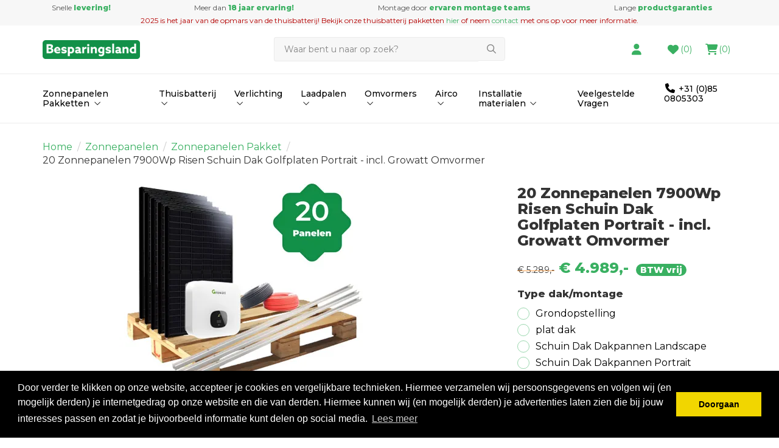

--- FILE ---
content_type: text/html; charset=UTF-8
request_url: https://besparingsland.nl/20-zonnepanelen-7900wp-risen-schuin-dak-golfplaten-portrait-incl-growatt-omvormer
body_size: 15700
content:
 <!DOCTYPE html><html lang="nl" dir="ltr"><head><meta charset="utf-8"><meta http-equiv="X-UA-Compatible" content="IE=edge"><meta name="viewport" content="width=device-width, initial-scale=1, maximum-scale=5"><meta name="msvalidate.01" content="4400A48AE6631FA5F4AF3553287FA1B7" /><meta name="google-site-verification" content="vjBkr4biLRqL9j72rCijzGthBQCbP5exzQ0xeOh51gY" /><meta name="robots" content="index, follow"><meta name="title" content="20 Zonnepanelen 7900Wp Risen Schuin Dak Golfplaten Portrait - incl. Growatt Omvormer"><meta name="keywords" content=""><meta name="description" content="Koop 20 Zonnepanelen 7900Wp Risen Schuin Dak Golfplaten Portrait - incl. Growatt Omvormer bij Besparingsland.nl en bespaar maarliefst €5814,4,- per jaar! ✓25 jaar vermogensgarantie"><meta property="og:type" content="article"><meta property="og:url" content="https://besparingsland.nl/20-zonnepanelen-7900wp-risen-schuin-dak-golfplaten-portrait-incl-growatt-omvormer"><meta property="og:title" content="20 Zonnepanelen 7900Wp Risen Schuin Dak Golfplaten Portrait - incl. Growatt Omvormer"><meta property="og:image" content="https://cdn.quicq.io/besparingsland/product/1888409589-besparingsland_risen_20panelen_growatt_pakket.png"><meta property="og:description" content="Koop 20 Zonnepanelen 7900Wp Risen Schuin Dak Golfplaten Portrait - incl. Growatt Omvormer bij Besparingsland.nl en bespaar maarliefst €5814,4,- per jaar! ✓25 jaar vermogensgarantie"><meta property="og:site_name" content="Besparingsland.nl BV"><meta property="og:locale" content="nl"><meta name="twitter:card" content="summary"><meta name="twitter:url" content="https://besparingsland.nl/20-zonnepanelen-7900wp-risen-schuin-dak-golfplaten-portrait-incl-growatt-omvormer"><meta name="twitter:title" content="20 Zonnepanelen 7900Wp Risen Schuin Dak Golfplaten Portrait - incl. Growatt Omvormer"><meta name="twitter:description" content="Koop 20 Zonnepanelen 7900Wp Risen Schuin Dak Golfplaten Portrait - incl. Growatt Omvormer bij Besparingsland.nl en bespaar maarliefst €5814,4,- per jaar! ✓25 jaar vermogensgarantie"><meta name="twitter:image" content="https://cdn.quicq.io/besparingsland/product/1888409589-besparingsland_risen_20panelen_growatt_pakket.png"><script type="text/javascript" src="https://www.googletagmanager.com/gtag/js?id=G-1QC4JGV1Q8"></script><script type="text/javascript">/*<![CDATA[*/ (function (i, s, o, g, r, a, m) { i['GoogleAnalyticsObject'] = r; i[r] = i[r] || function () { (i[r].q = i[r].q || []).push(arguments) }, i[r].l = 1 * new Date(); a = s.createElement(o), m = s.getElementsByTagName(o)[0]; a.async = 1; a.src = g; m.parentNode.insertBefore(a, m) })(window, document, 'script', '//www.google-analytics.com/analytics.js', 'ga'); ga('set', 'anonymizeIp', true); ga('create', 'UA-236916773-1', 'auto', {'allowLinker': true}); ga('require', 'ec'); window.dataLayer = window.dataLayer || []; window.visitor_id = '5958dfd7c9e4466cdd100de8bcd03c5ee6ee3af6'; function gtag(){dataLayer.push(arguments);} gtag('js', new Date()); gtag('set','client_id','5958dfd7c9e4466cdd100de8bcd03c5ee6ee3af6'); gtag('config', 'G-1QC4JGV1Q8'); if (document.cookie.indexOf('cookieconsent_status') > -1) { gtag('consent', 'update', { 'ad_user_data': 'granted', 'ad_personalization': 'granted', 'ad_storage': 'granted', 'analytics_storage': 'granted', 'functionality_storage': 'granted' }); } function afTrackEvent () { gtag.apply(null, arguments);}/*]]>*/</script><script type="application/ld+json">[{"@context":"http:\/\/schema.org","@type":"BreadcrumbList","itemListElement":[{"@type":"ListItem","position":1,"item":{"@id":"https:\/\/besparingsland.nl\/","name":"Home"}},{"@type":"ListItem","position":2,"item":{"@id":"https:\/\/besparingsland.nl\/zonnepanelen\/","name":"Zonnepanelen"}},{"@type":"ListItem","position":3,"item":{"@id":"https:\/\/besparingsland.nl\/zonnepanelen\/pakket\/","name":"Zonnepanelen Pakket"}}]},{"@context":"http:\/\/schema.org","@type":"Organization","name":"Besparingsland.nl BV","email":"klantenservice@besparingsland.nl","taxID":"NL864399881B01","logo":"https:\/\/afosto-cdn-01.afosto.com\/ywq1h\/logo\/3866203632-Logo_besparingsland1.png","url":"https:\/\/besparingsland.nl\/","sameAs":["https:\/\/www.facebook.com\/afosto","https:\/\/twitter.com\/afosto","https:\/\/plus.google.com\/+Afosto"]},{"@context":"http:\/\/schema.org","@type":"Thing","name":"Risen","description":"20 Zonnepanelen 7900Wp Risen Schuin Dak Golfplaten Portrait - incl. Growatt Omvormer395Wp | Risen Titan S 395Wp Full Black | Besparing: 7268 kWh \u20ac 5815.- per jaar*\ninclusief bevestigingssysteem bekabeling en connectors.\nProductbeschrijving\nHet complete pakket bevat 20 panelen van het merk Risen met een vermogen van maar liefst 395 Wp per stuk.\n\nEen zeer betrouwbare Growatt Omvormer met een compleet monitoringssysteem en alle benodigde bevestigings- en installatiematerialen. Met dit pakket beschikt u over een installatie met 7900 Wp en genereert u op jaarbasis 7268 kWh. Een besparing van maarliefst \u20ac5815.- per jaar.*\n\nInhoud pakket20 x Risen 395Wp Risen Titan S 395Wp Full Black Zonnepanelen (1723x1133x35mm)1 x Growatt Omvormer\n1 x set bevestigingsmateriaal20 meter DC kabels incl. connectors\nGarantiesVermogensgarantie: 25 jaarProductgarantie: 15 jaarGarantie omvormer: 10 jaar\n\nInstallatie\nHet plaatsen van zonnepanelen is eenvoudiger dan de meeste mensen denken! Met de juiste informatie van besparingsland.nl: Bent u een beetje handig? Dan kunt u met een goede voorbereiding veel geld besparen door de installatie zelf uit te voeren. Er wordt een handige handleiding meegeleverd. Deze handleiding kunt u ook hier downloaden.\nHeeft u vragen of wenst u meer informatie met betrekking tot de installatie van de zonnepanelen? Dan staat onze klantenservice voor u klaar! U kunt al uw vragen stellen aan \u00e9\u00e9n van onze ervaren installateurs.\n* Berekening op basis van situatie op het zuiden zonder schaduw.\n\n* Verzending en Levertijd Zonnepanelen\n\nWat gebeurt er na mijn bestelling van Zonnepanelen?\n\nJe bestelling wordt direct in behandeling genomen en gecontroleerd door onze specialisten, indien er vragen zijn met betrekking tot je bestelling vanuit onze kant dan nemen we altijd contact met je op.\n\nZodra alles duidelijk is gaan we het pakket voor je klaarmaken, wanneer je order klaar staat voor transport dan ontvang je een e-mail met daarin de exacte leverdatum*\n\n*Momenteel kunnen we helaas geen exacte tijden doorgeven op de leverdag zelf i.v.m. enorme drukte bij de transporteur.\n\nDe pakketten worden middels eigen transport bezorgd, Zonnepanelen pakketten kunnen niet afgehaald worden in onze fysieke winkel.\n\nWat is momenteel de verwachte levertijd van mijn Zonnepanelen Pakket?\n\nDe verwachte levertijd van dit pakket is momenteel circa 7 werkdagen\n\nWaarom wordt mijn Zonnepanelen pakket niet direct de volgende dag geleverd?\n\nDit heeft te maken met enorme vraag en een overvolle planning bij onze transporteur, alle Zonnepanelen pakketten worden of basis van volgorde van binnenkomst uitgeleverd.","image":"https:\/\/afosto-cdn-01.afosto.com\/ywq1h\/product\/1888409589-besparingsland_risen_20panelen_growatt_pakket.png","url":"https:\/\/besparingsland.nl\/20-zonnepanelen-7900wp-risen-schuin-dak-golfplaten-portrait-incl-growatt-omvormer","category":"Zonnepanelen","sku":"RI-PAKKET-20-SDGPP-Normaal","gtin13":"7423520953909","offers":{"@context":"http:\/\/schema.org","@type":"Offer","priceCurrency":"EUR","price":"4989.00","itemCondition":"http:\/\/schema.org\/NewCondition","availability":"http:\/\/schema.org\/InStock"}}]</script><title>20 Zonnepanelen 7900Wp Risen Schuin Dak Golfplaten Portrait - incl. Growatt Omvormer</title><link rel="icon" href="https://besparingsland.nl/favicon.ico" sizes="any"><link rel="apple-touch-icon" href="https://cdn.quicq.io/besparingsland/asset/3370594716-apple-touch-icon-180x180.png"><meta name="apple-mobile-web-app-title" content="Besparingsland.nl BV"><meta name="application-name" content="Besparingsland.nl BV"><meta name="msapplication-TileColor" content="#39b061"><meta name="theme-color" content="#39b061"><link rel="preconnect" href="https://connect.facebook.net"><link rel="preconnect" href="https://scontent-ams4-1.xx.fbcdn.net"><link rel="preconnect" href="//fonts.googleapis.com"><link rel="stylesheet" type="text/css" href="https://fonts.googleapis.com/css?family=Montserrat%3A500%2C400%2C800&display=swap&ver=3.3.5" /><link rel="stylesheet" href="https://afosto-cdn-01.afosto.com/css/3500884417-4288.css"><script src="https://kit.fontawesome.com/3d02571a63.js" crossorigin="anonymous"></script><link href="https://fonts.googleapis.com/css?family=Roboto:400,700&display=swap" rel="stylesheet"><link rel="stylesheet" type="text/css" href="//cdnjs.cloudflare.com/ajax/libs/cookieconsent2/3.0.3/cookieconsent.min.css" /><script src="//cdnjs.cloudflare.com/ajax/libs/cookieconsent2/3.0.3/cookieconsent.min.js"></script><script type="text/javascript"> window.addEventListener("load", function(){ window.cookieconsent.initialise({ "palette": { "popup": { "background": "#000" }, "button": { "background": "#f1d600" } }, "theme": "block", "position": "bottom", "content": { "message":"Door verder te klikken op onze website, accepteer je cookies en vergelijkbare technieken. Hiermee verzamelen wij persoonsgegevens en volgen wij (en mogelijk derden) je internetgedrag op onze website en die van derden. Hiermee kunnen wij (en mogelijk derden) je advertenties laten zien die bij jouw interesses passen en zodat je bijvoorbeeld informatie kunt delen op social media.", "dismiss":"Doorgaan", "link": "Lees meer", } }) }); </script></head><body class="type-product" data-pgi="1705" data-shop-id="4288"><div id="fb-root"></div><script> (function(d, s, id) { var js, fjs = d.getElementsByTagName(s)[0]; if (d.getElementById(id)) return; js = d.createElement(s); js.id = id; js.src = "//connect.facebook.net/nl_NL/sdk.js#xfbml=1&version=v2.7&appId=1876097765947515"; fjs.parentNode.insertBefore(js, fjs); }(document, 'script', 'facebook-jssdk')); </script><div class="modal fade" id="wishlist-modal" tabindex="-1" role="dialog"><div class="modal-dialog modal-md" role="document"><div class="modal-content"><div class="modal-header"><button type="button" class="close" data-dismiss="modal" aria-label="Close"><span aria-hidden="true">&times;</span></button><span class="modal-title h4">Aan Wishlist toevoegen</span></div><div class="modal-body"><p>één moment alstublief.</p></div></div></div></div><div class="modal fade" id="quick-view-modal" tabindex="-1" role="dialog" data-success-title="Product toegevoegd" data-error-message="Er ging iets fout, excuses voor het ongemak." data-error-title="error"><div class="modal-dialog modal-md" role="document"><div class="modal-content"><div class="modal-header"><button type="button" class="close" data-dismiss="modal" aria-label="Close"><span aria-hidden="true">&times;</span></button><span class="modal-title h4">Snel bestellen</span></div><div class="modal-body"><p>één moment alstublief.</p></div></div></div></div><div class="modal fade add-response-modal-custom" id="add-response-modal" tabindex="-1" role="dialog" data-success-title="<i class='fa fa-check fs-16 mr-12 text-secondary'></i><strong class='fs-16 text-secondary'>Toegevoegd aan je winkelwagen</strong>" data-error-title="Foutmelding" data-loading-title="Toevoegen..."><div class="modal-dialog mx-auto" role="document"><div class="modal-content border-radius-4 py-40 pb-sm-32"><div class="modal-header p-0 px-40 "><button type="button" class="close w-48 h-48 position-absolute r-0 t-0" data-dismiss="modal" aria-label="Close"><span class="text-gray-base" aria-hidden="true"><i class='fa fa-times text-gray-base fs-16 text-secondary'></i></span></button><span class="modal-title h4"></span></div><div class="modal-body pt-12 px-40 pb-40"></div><div class="modal-footer px-40 pb-40 success-add hidden p-0 d-flex justify-content-sm-end flex-column flex-sm-row"><button class="btn btn-primary px-40 py-16 order-sm-2 ml-sm-12 mb-12 mb-sm-0" data-af-href="https://besparingsland.nl/cart"> Afrekenen </button><button class="btn btn-primary-inverse px-40 py-16 order-sm-1 m-0" data-dismiss="modal" aria-label="close"> Verder winkelen </button></div><div class="modal-cross-sell px-40 pt-40"></div></div></div></div><div class="modal fade" id="share-modal" tabindex="-1" role="dialog" aria-labelledby="social-modal"><div class="modal-dialog" role="document"><div class="modal-content"><div class="modal-header text-center"><button type="button" class="close" data-dismiss="modal" aria-label="Close"><span aria-hidden="true">&times;</span></button><span class="modal-title h4" id="social-modal">Leuk dat je dit artikel wilt delen!</span></div><div class="modal-body text-center"><div class="row"><div class="col-md-4 col-xs-3"><a data-af-href="https://www.facebook.com/sharer/sharer.php?u=&t=" target="_blank" rel="noopener noreferrer" title="Share on Facebook" > Facebook </a></div><div class="col-md-4 col-xs-3"><a data-af-href="https://www.facebook.com/sharer/sharer.php?u=&t=" target="_blank" rel="noopener noreferrer" title="Share on Pinterest" > Pinterest </a></div><div class="col-md-4 visible-xs visible-sm col-xs-3"><a data-af-href="whatsapp://send?text="> WhatsApp </a></div><div class="col-md-4 col-xs-3"><a data-af-href="mailto:?subject=&body=" target="_self" title="Send email"> Email </a></div></div></div><div class="modal-footer text-center"> Kopieer deze link om op je website te plaatsen of om te gebruiken in een bericht <div class="form-group"><div class="input-group"><input class="form-control" value="" id="copy-field" data-clipboard-text=""><div class="input-group-btn"><button type="button" class="copy-to-clipboard btn btn-secondary" data-clipboard-target="#copy-field" data-toggle="tooltip" data-placement="bottom" title="Gekopieerd!">Kopieer</button></div></div></div></div></div></div></div><div class="mobile-menu-container" id="mobile-menu"><div class="mobile-menu-inner"><div class="mobile-menu-header"><div class="mobile-menu-header-title"><span>Menu</span><button data-hide-overlay><svg xmlns="http://www.w3.org/2000/svg" fill="none" viewBox="0 0 24 24" width="24"><path fill="#292929" d="M13.6 12l4.8-4.8 1-1v-.5l-1-1a.4.4 0 00-.6 0L12 10.3 6.2 4.6a.4.4 0 00-.5 0l-1 1c-.2.2-.2.5 0 .6l5.7 5.8-5.8 5.8v.5l1 1c.2.2.5.2.6 0l5.8-5.7 4.8 4.8 1 1h.5l1-1c.2-.2.2-.5 0-.6L13.7 12z"/></svg></button></div><form action="https://besparingsland.nl/search" method="GET"><input type="text" class="form-control" name="q" placeholder="Zoeken"/><button type="submit" class="sr-only">Zoek</button></form></div><ul class="mobile-menu-nav"><li class="nav-item"><button data-action="drill" class="nav-link" title="Zonnepanelen Pakket" data-label="Zonnepanelen Pakketten" > Zonnepanelen Pakketten <svg xmlns="http://www.w3.org/2000/svg" fill="none" viewBox="0 0 24 24" width="24"><path fill="#666" d="M15.3 12.4l-5.5 5.4c-.2.3-.6.3-.8 0l-.3-.3a.6.6 0 010-.8l4.8-4.7-4.8-4.7a.6.6 0 010-.8l.3-.3c.2-.3.6-.3.8 0l5.5 5.4c.2.2.2.6 0 .8z"/></svg></button><div class="sub-menu"><ul class="sub-menu-menu"><li class="sub-menu-item"><button type="button" class="sub-menu-link nav-link sub-menu-link-back" data-label="Menu" data-action="climb" aria-label="Terug"><svg xmlns="http://www.w3.org/2000/svg" fill="none" viewBox="0 0 16 16" width="16" class="mr-12"><path fill="#143E90" d="M5.77 3.62l.6.6c.16.16.15.4 0 .55L3.85 7.19h10.78c.2 0 .37.17.37.37v.88c0 .2-.17.37-.38.37H3.86l2.52 2.42c.15.15.16.4 0 .54l-.6.61a.37.37 0 01-.54 0L1.12 8.27a.38.38 0 010-.54l4.11-4.11a.37.37 0 01.54 0z"/></svg> Terug naar menu </button></li><li class="sub-menu-item"><a href="/thuisbatterij-zonnepanelen-pakketten/" title="Thuisbatterij Zonnepanelen Pakketten" data-label="Pakketten met Thuisbatterij" class="sub-menu-link nav-link" > Pakketten met Thuisbatterij </a></li><li class="sub-menu-item"><a href="/zonnepanelen/pakketten/growatt/ure/" title="URE Zonnepanelen met Growatt Omvormer" data-label="URE Panelen | Growatt Omvormer" class="sub-menu-link nav-link" > URE Panelen | Growatt Omvormer </a></li><li class="sub-menu-item"><a href="/zonnepanelen/pakketten/growatt/meyer-burger/" title="Meyer Burger Zonnepanelen met Growatt Omvormer" data-label="Meyer Burger Panelen | Growatt Omvormer" class="sub-menu-link nav-link" > Meyer Burger Panelen | Growatt Omvormer </a></li><li class="sub-menu-item"><a href="/zonnepanelen/pakketten/growatt/risen/" title="Risen Zonnepanelen met Growatt Omvormer" data-label="Risen Panelen | Growatt Omvormer" class="sub-menu-link nav-link" > Risen Panelen | Growatt Omvormer </a></li><li class="sub-menu-item"><a href="/zonnepanelen/pakketten/enphase/ure/" title="URE Zonnepanelen met Enphase IQ7+ Micro-Omvormers" data-label="URE Panelen | Enphase Micro-Omvormers" class="sub-menu-link nav-link" > URE Panelen | Enphase Micro-Omvormers </a></li><li class="sub-menu-item"><a href="/zonnepanelen/pakketten/enphase/meyer-burger/" title="Meyer Burger Zonnepanelen met Enphase IQ7+ Micro-Omvormers" data-label="Meyer Burger Panelen | Enphase Micro-Omvormers" class="sub-menu-link nav-link" > Meyer Burger Panelen | Enphase Micro-Omvormers </a></li><li class="sub-menu-item"><a href="/zonnepanelen/pakketten/enphase/risen/" title="Risen Zonnepanelen met Enphase IQ7+ Micro-Omvormers" data-label="Risen Panelen | Enphase Micro-Omvormers" class="sub-menu-link nav-link" > Risen Panelen | Enphase Micro-Omvormers </a></li><li class="sub-menu-item"><a href="/zonnepanelen/pakket/" title="Zonnepanelen Pakket" class="sub-menu-link sub-menu-link-extra" > alles van Zonnepanelen Pakketten </a></li></ul></div></li><li class="nav-item"><button data-action="drill" class="nav-link" title="Thuisbatterij Zonnepanelen" data-label="Thuisbatterij" > Thuisbatterij <svg xmlns="http://www.w3.org/2000/svg" fill="none" viewBox="0 0 24 24" width="24"><path fill="#666" d="M15.3 12.4l-5.5 5.4c-.2.3-.6.3-.8 0l-.3-.3a.6.6 0 010-.8l4.8-4.7-4.8-4.7a.6.6 0 010-.8l.3-.3c.2-.3.6-.3.8 0l5.5 5.4c.2.2.2.6 0 .8z"/></svg></button><div class="sub-menu"><ul class="sub-menu-menu"><li class="sub-menu-item"><button type="button" class="sub-menu-link nav-link sub-menu-link-back" data-label="Menu" data-action="climb" aria-label="Terug"><svg xmlns="http://www.w3.org/2000/svg" fill="none" viewBox="0 0 16 16" width="16" class="mr-12"><path fill="#143E90" d="M5.77 3.62l.6.6c.16.16.15.4 0 .55L3.85 7.19h10.78c.2 0 .37.17.37.37v.88c0 .2-.17.37-.38.37H3.86l2.52 2.42c.15.15.16.4 0 .54l-.6.61a.37.37 0 01-.54 0L1.12 8.27a.38.38 0 010-.54l4.11-4.11a.37.37 0 01.54 0z"/></svg> Terug naar menu </button></li><li class="sub-menu-item"><a href="https://besparingsland.nl/ecactus/" title="Ecactus/" data-label="Ecactus" class="sub-menu-link nav-link" > Ecactus </a></li><li class="sub-menu-item"><a href="https://besparingsland.nl/enphase/" title="Enphase" data-label="Enphase" class="sub-menu-link nav-link" > Enphase </a></li><li class="sub-menu-item"><a href="https://besparingsland.nl/growatt/" title="GroWatt " data-label="GroWatt " class="sub-menu-link nav-link" > GroWatt </a></li><li class="sub-menu-item"><a href="https://besparingsland.nl/victron/" title="Victron" data-label="Victron" class="sub-menu-link nav-link" > Victron </a></li><li class="sub-menu-item"><a href="https://besparingsland.nl/thuisbatterij-pakket/" title="Thuisbatterij pakket" data-label="Thuisbatterij pakket" class="sub-menu-link nav-link" > Thuisbatterij pakket </a></li><li class="sub-menu-item"><a href="/thuisbatterij/" title="Thuisbatterij Zonnepanelen" class="sub-menu-link sub-menu-link-extra" > alles van Thuisbatterij </a></li></ul></div></li><li class="nav-item"><button data-action="drill" class="nav-link" title="Verlichting" data-label="Verlichting" > Verlichting <svg xmlns="http://www.w3.org/2000/svg" fill="none" viewBox="0 0 24 24" width="24"><path fill="#666" d="M15.3 12.4l-5.5 5.4c-.2.3-.6.3-.8 0l-.3-.3a.6.6 0 010-.8l4.8-4.7-4.8-4.7a.6.6 0 010-.8l.3-.3c.2-.3.6-.3.8 0l5.5 5.4c.2.2.2.6 0 .8z"/></svg></button><div class="sub-menu"><ul class="sub-menu-menu"><li class="sub-menu-item"><button type="button" class="sub-menu-link nav-link sub-menu-link-back" data-label="Menu" data-action="climb" aria-label="Terug"><svg xmlns="http://www.w3.org/2000/svg" fill="none" viewBox="0 0 16 16" width="16" class="mr-12"><path fill="#143E90" d="M5.77 3.62l.6.6c.16.16.15.4 0 .55L3.85 7.19h10.78c.2 0 .37.17.37.37v.88c0 .2-.17.37-.38.37H3.86l2.52 2.42c.15.15.16.4 0 .54l-.6.61a.37.37 0 01-.54 0L1.12 8.27a.38.38 0 010-.54l4.11-4.11a.37.37 0 01.54 0z"/></svg> Terug naar menu </button></li><li class="sub-menu-item"><a href="https://besparingsland.nl/binnenverlichting" title="Binnenverlichting" data-label="Binnenverlichting" class="sub-menu-link nav-link" > Binnenverlichting </a></li><li class="sub-menu-item"><a href="https://besparingsland.nl/terreinverlichting" title="Terreinverlichting" data-label="Terreinverlichting" class="sub-menu-link nav-link" > Terreinverlichting </a></li><li class="sub-menu-item"><a href="https://besparingsland.nl/paardenbakverlichting/" title="Paardenbakverlichting/" data-label="Paardenbakverlichting" class="sub-menu-link nav-link" > Paardenbakverlichting </a></li><li class="sub-menu-item"><a href="/verlichting/" title="Verlichting" class="sub-menu-link sub-menu-link-extra" > alles van Verlichting </a></li></ul></div></li><li class="nav-item"><button data-action="drill" class="nav-link" title="Laadpalen" data-label="Laadpalen" > Laadpalen <svg xmlns="http://www.w3.org/2000/svg" fill="none" viewBox="0 0 24 24" width="24"><path fill="#666" d="M15.3 12.4l-5.5 5.4c-.2.3-.6.3-.8 0l-.3-.3a.6.6 0 010-.8l4.8-4.7-4.8-4.7a.6.6 0 010-.8l.3-.3c.2-.3.6-.3.8 0l5.5 5.4c.2.2.2.6 0 .8z"/></svg></button><div class="sub-menu"><ul class="sub-menu-menu"><li class="sub-menu-item"><button type="button" class="sub-menu-link nav-link sub-menu-link-back" data-label="Menu" data-action="climb" aria-label="Terug"><svg xmlns="http://www.w3.org/2000/svg" fill="none" viewBox="0 0 16 16" width="16" class="mr-12"><path fill="#143E90" d="M5.77 3.62l.6.6c.16.16.15.4 0 .55L3.85 7.19h10.78c.2 0 .37.17.37.37v.88c0 .2-.17.37-.38.37H3.86l2.52 2.42c.15.15.16.4 0 .54l-.6.61a.37.37 0 01-.54 0L1.12 8.27a.38.38 0 010-.54l4.11-4.11a.37.37 0 01.54 0z"/></svg> Terug naar menu </button></li><li class="sub-menu-item"><a href="https://besparingsland.nl/peblar/" title="Peblar" data-label="Peblar" class="sub-menu-link nav-link" > Peblar </a></li><li class="sub-menu-item"><a href="https://besparingsland.nl/growatt-1/" title="GroWatt " data-label="GroWatt " class="sub-menu-link nav-link" > GroWatt </a></li><li class="sub-menu-item"><a href="/laadpalen/" title="Laadpalen" class="sub-menu-link sub-menu-link-extra" > alles van Laadpalen </a></li></ul></div></li><li class="nav-item"><button data-action="drill" class="nav-link" title="Omvormers Zonnepanelen" data-label="Omvormers" > Omvormers <svg xmlns="http://www.w3.org/2000/svg" fill="none" viewBox="0 0 24 24" width="24"><path fill="#666" d="M15.3 12.4l-5.5 5.4c-.2.3-.6.3-.8 0l-.3-.3a.6.6 0 010-.8l4.8-4.7-4.8-4.7a.6.6 0 010-.8l.3-.3c.2-.3.6-.3.8 0l5.5 5.4c.2.2.2.6 0 .8z"/></svg></button><div class="sub-menu"><ul class="sub-menu-menu"><li class="sub-menu-item"><button type="button" class="sub-menu-link nav-link sub-menu-link-back" data-label="Menu" data-action="climb" aria-label="Terug"><svg xmlns="http://www.w3.org/2000/svg" fill="none" viewBox="0 0 16 16" width="16" class="mr-12"><path fill="#143E90" d="M5.77 3.62l.6.6c.16.16.15.4 0 .55L3.85 7.19h10.78c.2 0 .37.17.37.37v.88c0 .2-.17.37-.38.37H3.86l2.52 2.42c.15.15.16.4 0 .54l-.6.61a.37.37 0 01-.54 0L1.12 8.27a.38.38 0 010-.54l4.11-4.11a.37.37 0 01.54 0z"/></svg> Terug naar menu </button></li><li class="sub-menu-item"><a href="https://besparingsland.nl/enphase-2/" title="Enphase" data-label="Enphase" class="sub-menu-link nav-link" > Enphase </a></li><li class="sub-menu-item"><a href="https://besparingsland.nl/growatt-2/" title="GroWatt " data-label="GroWatt " class="sub-menu-link nav-link" > GroWatt </a></li><li class="sub-menu-item"><a href="https://besparingsland.nl/monitoring/" title="Monitoring" data-label="Monitoring" class="sub-menu-link nav-link" > Monitoring </a></li><li class="sub-menu-item"><a href="/omvormers-zonnepanelen/" title="Omvormers Zonnepanelen" class="sub-menu-link sub-menu-link-extra" > alles van Omvormers </a></li></ul></div></li><li class="nav-item"><button data-action="drill" class="nav-link" title="Airco" data-label="Airco" > Airco <svg xmlns="http://www.w3.org/2000/svg" fill="none" viewBox="0 0 24 24" width="24"><path fill="#666" d="M15.3 12.4l-5.5 5.4c-.2.3-.6.3-.8 0l-.3-.3a.6.6 0 010-.8l4.8-4.7-4.8-4.7a.6.6 0 010-.8l.3-.3c.2-.3.6-.3.8 0l5.5 5.4c.2.2.2.6 0 .8z"/></svg></button><div class="sub-menu"><ul class="sub-menu-menu"><li class="sub-menu-item"><button type="button" class="sub-menu-link nav-link sub-menu-link-back" data-label="Menu" data-action="climb" aria-label="Terug"><svg xmlns="http://www.w3.org/2000/svg" fill="none" viewBox="0 0 16 16" width="16" class="mr-12"><path fill="#143E90" d="M5.77 3.62l.6.6c.16.16.15.4 0 .55L3.85 7.19h10.78c.2 0 .37.17.37.37v.88c0 .2-.17.37-.38.37H3.86l2.52 2.42c.15.15.16.4 0 .54l-.6.61a.37.37 0 01-.54 0L1.12 8.27a.38.38 0 010-.54l4.11-4.11a.37.37 0 01.54 0z"/></svg> Terug naar menu </button></li><li class="sub-menu-item"><a href="https://besparingsland.nl/haier/" title="Haier " data-label="Haier " class="sub-menu-link nav-link" > Haier </a></li><li class="sub-menu-item"><a href="/airco/" title="Airco" class="sub-menu-link sub-menu-link-extra" > alles van Airco </a></li></ul></div></li><li class="nav-item"><button data-action="drill" class="nav-link" title="Installatie materialen" data-label="Installatie materialen" > Installatie materialen <svg xmlns="http://www.w3.org/2000/svg" fill="none" viewBox="0 0 24 24" width="24"><path fill="#666" d="M15.3 12.4l-5.5 5.4c-.2.3-.6.3-.8 0l-.3-.3a.6.6 0 010-.8l4.8-4.7-4.8-4.7a.6.6 0 010-.8l.3-.3c.2-.3.6-.3.8 0l5.5 5.4c.2.2.2.6 0 .8z"/></svg></button><div class="sub-menu"><ul class="sub-menu-menu"><li class="sub-menu-item"><button type="button" class="sub-menu-link nav-link sub-menu-link-back" data-label="Menu" data-action="climb" aria-label="Terug"><svg xmlns="http://www.w3.org/2000/svg" fill="none" viewBox="0 0 16 16" width="16" class="mr-12"><path fill="#143E90" d="M5.77 3.62l.6.6c.16.16.15.4 0 .55L3.85 7.19h10.78c.2 0 .37.17.37.37v.88c0 .2-.17.37-.38.37H3.86l2.52 2.42c.15.15.16.4 0 .54l-.6.61a.37.37 0 01-.54 0L1.12 8.27a.38.38 0 010-.54l4.11-4.11a.37.37 0 01.54 0z"/></svg> Terug naar menu </button></li><li class="sub-menu-item"><a href="https://besparingsland.nl/diversen/kabels-en-toebehoren/" title="Kabels en Toebehoren" data-label="Kabels en Toebehoren" class="sub-menu-link nav-link" > Kabels en Toebehoren </a></li><li class="sub-menu-item"><a href="https://besparingsland.nl/diversen/montage-materiaal/" title="Montage materiaal" data-label="Montage materiaal" class="sub-menu-link nav-link" > Montage materiaal </a></li><li class="sub-menu-item"><a href="https://besparingsland.nl/diversen/meterkast/" title="Meterkast " data-label="Meterkast " class="sub-menu-link nav-link" > Meterkast </a></li><li class="sub-menu-item"><a href="https://besparingsland.nl/diversen" title="Installatie materialen" class="sub-menu-link sub-menu-link-extra" > alles van Installatie materialen </a></li></ul></div></li><li class="nav-item"><a href="https://besparingsland.nl/veelgestelde-vragen/" class="nav-link" title="Veelgestelde Vragen" data-label="Veelgestelde Vragen" > Veelgestelde Vragen </a></li></ul></div></div><header class="default"><div class="header-usps hidden-xs hidden-sm"><div class="container"><div class="usps-bar"><span class="usps-item"> Snelle <strong>levering!</strong></span><span class="usps-item"> Meer dan <strong>18 jaar ervaring!</strong></span><span class="usps-item"> Montage door <strong>ervaren montage teams</strong></span><span class="usps-item"> Lange <strong>productgaranties</strong></span></div><div class="text-center text-danger"> 2025 is het jaar van de opmars van de thuisbatterij! Bekijk onze thuisbatterij pakketten <a href="https://besparingsland.nl/thuisbatterij-pakket/">hier</a> of neem <a href="mailto:info@besparingsland.nl">contact</a> met ons op voor meer informatie. </div></div></div><nav class="navbar navbar-default"><div class="header-usps visible-xs visible-sm header-usps-xs"><div class="container"><div class="usps-bar p-0"><div class="carousel slide w-100 text-center" data-ride="carousel"><div class="carousel-inner"><div class="item active "><span class="usps-item d-flex justify-content-center align-items-center w-100 ml-0 usps-xs-height"><span> Snelle <strong>levering!</strong></span></span></div><div class="item "><span class="usps-item d-flex justify-content-center align-items-center w-100 ml-0 usps-xs-height"><span> Meer dan <strong>18 jaar ervaring!</strong></span></span></div><div class="item "><span class="usps-item d-flex justify-content-center align-items-center w-100 ml-0 usps-xs-height"><span> Montage door <strong>ervaren montage teams</strong></span></span></div><div class="item "><span class="usps-item d-flex justify-content-center align-items-center w-100 ml-0 usps-xs-height"><span> Lange <strong>productgaranties</strong></span></span></div></div></div></div></div></div><div class="container"><div class="navbar-header"><div class="toggle-container visible-xs visible-sm"><button class="toggle-mobile-menu navbar-toggle mr-0" data-show-overlay="left" data-overlay-id="mobile-menu"><span class="sr-only">Toggle navigation</span><i class="fal fa-lg fa-bars"></i></button></div><div class="navbar-brand-wrapper"><a href="https://besparingsland.nl/" class="navbar-brand pr-sm-0 d-flex align-items-center" title="Besparingsland homepage"><img src="https://afosto-cdn-01.afosto.com/ywq1h/logo/3866203632-Logo_besparingsland1.png" width="160" alt="Besparingsland logo" /></a></div><form class="navbar-form" role="search" method="GET" action="https://besparingsland.nl/search"><div class="input-group"><input type="text" class="form-control no-fix-up" value="" name="q" placeholder="Waar bent u naar op zoek?" id="search-field" autocomplete="off" aria-label="Zoeken"><span class="input-group-btn"><button type="submit" class="btn btn-primary" aria-label="Zoeken"><i class="far fa-fw fa-search"></i></button></span></div><div class="search-focus-overlay"></div></form><div class="navbar-utilities"><ul class="nav navbar-nav pull-right"><li class="text-center hidden-xs hidden-sm"><a href="https://besparingsland.nl/login" class="mr-16"><i class="fa fa-lg fa-fw fa-user text-primary"></i><br><span class="sr-only">Inloggen</span></a></li><li class="text-center hidden-xs hidden-sm"><a href="https://besparingsland.nl/wishlist"><i class="fa fa-lg fa-fw fa-heart text-primary"></i><span class="count-box text-primary">(0)</span><br><span class="sr-only">Verlanglijstje</span></a></li><li class="text-center"><a href="#" class="d-flex align-items-center" data-underlay-id="cart-preview" data-show-underlay="right"><i class="fa fa-lg fa-fw fa-shopping-cart text-primary"></i><span class="count-box text-primary">(0)</span><span class="sr-only">Winkelwagen</span></a></li></ul></div></div></div><div class="main-nav hidden-xs hidden-sm bg-transparent border-top-light border-bottom-light"><div class="container"><div id="main-navbar-nav"><ul class="nav navbar-nav dropdown-navigation"><li><a href="/zonnepanelen/pakket/" title="Zonnepanelen Pakket">Zonnepanelen Pakketten <i class="fal fa-fw fa-angle-down"> </i></a><div class="sub-menu hidden-xs"><div class="sub-menu-menu clearfix"><ul class="list-unstyled"><li><a href="/thuisbatterij-zonnepanelen-pakketten/" title="Thuisbatterij Zonnepanelen Pakketten"> Pakketten met Thuisbatterij </a></li><li><a href="/zonnepanelen/pakketten/growatt/ure/" title="URE Zonnepanelen met Growatt Omvormer"> URE Panelen | Growatt Omvormer </a></li><li><a href="/zonnepanelen/pakketten/growatt/meyer-burger/" title="Meyer Burger Zonnepanelen met Growatt Omvormer"> Meyer Burger Panelen | Growatt Omvormer </a></li><li><a href="/zonnepanelen/pakketten/growatt/risen/" title="Risen Zonnepanelen met Growatt Omvormer"> Risen Panelen | Growatt Omvormer </a></li><li><a href="/zonnepanelen/pakketten/enphase/ure/" title="URE Zonnepanelen met Enphase IQ7+ Micro-Omvormers"> URE Panelen | Enphase Micro-Omvormers </a></li><li><a href="/zonnepanelen/pakketten/enphase/meyer-burger/" title="Meyer Burger Zonnepanelen met Enphase IQ7+ Micro-Omvormers"> Meyer Burger Panelen | Enphase Micro-Omvormers </a></li><li><a href="/zonnepanelen/pakketten/enphase/risen/" title="Risen Zonnepanelen met Enphase IQ7+ Micro-Omvormers"> Risen Panelen | Enphase Micro-Omvormers </a></li></ul></div><div class="sub-menu-image"></div></div></li><li><a href="/thuisbatterij/" title="Thuisbatterij Zonnepanelen">Thuisbatterij <i class="fal fa-fw fa-angle-down"> </i></a><div class="sub-menu hidden-xs"><div class="sub-menu-menu clearfix"><ul class="list-unstyled"><li><a href="https://besparingsland.nl/ecactus/" title="Ecactus/"> Ecactus </a></li><li><a href="https://besparingsland.nl/enphase/" title="Enphase"> Enphase </a></li><li><a href="https://besparingsland.nl/growatt/" title="GroWatt "> GroWatt </a></li><li><a href="https://besparingsland.nl/victron/" title="Victron"> Victron </a></li><li><a href="https://besparingsland.nl/thuisbatterij-pakket/" title="Thuisbatterij pakket"> Thuisbatterij pakket </a></li></ul></div><div class="sub-menu-image"></div></div></li><li><a href="/verlichting/" title="Verlichting">Verlichting <i class="fal fa-fw fa-angle-down"> </i></a><div class="sub-menu hidden-xs"><div class="sub-menu-menu clearfix"><ul class="list-unstyled"><li><a href="https://besparingsland.nl/binnenverlichting" title="Binnenverlichting"> Binnenverlichting </a></li><li><a href="https://besparingsland.nl/terreinverlichting" title="Terreinverlichting"> Terreinverlichting </a></li><li><a href="https://besparingsland.nl/paardenbakverlichting/" title="Paardenbakverlichting/"> Paardenbakverlichting </a></li></ul></div><div class="sub-menu-image"></div></div></li><li><a href="/laadpalen/" title="Laadpalen">Laadpalen <i class="fal fa-fw fa-angle-down"> </i></a><div class="sub-menu hidden-xs"><div class="sub-menu-menu clearfix"><ul class="list-unstyled"><li><a href="https://besparingsland.nl/peblar/" title="Peblar"> Peblar </a></li><li><a href="https://besparingsland.nl/growatt-1/" title="GroWatt "> GroWatt </a></li></ul></div><div class="sub-menu-image"></div></div></li><li><a href="/omvormers-zonnepanelen/" title="Omvormers Zonnepanelen">Omvormers <i class="fal fa-fw fa-angle-down"> </i></a><div class="sub-menu hidden-xs"><div class="sub-menu-menu clearfix"><ul class="list-unstyled"><li><a href="https://besparingsland.nl/enphase-2/" title="Enphase"> Enphase </a></li><li><a href="https://besparingsland.nl/growatt-2/" title="GroWatt "> GroWatt </a></li><li><a href="https://besparingsland.nl/monitoring/" title="Monitoring"> Monitoring </a></li></ul></div><div class="sub-menu-image"></div></div></li><li><a href="/airco/" title="Airco">Airco <i class="fal fa-fw fa-angle-down"> </i></a><div class="sub-menu hidden-xs"><div class="sub-menu-menu clearfix"><ul class="list-unstyled"><li><a href="https://besparingsland.nl/haier/" title="Haier "> Haier </a></li></ul></div><div class="sub-menu-image"></div></div></li><li><a href="https://besparingsland.nl/diversen" title="Installatie materialen">Installatie materialen <i class="fal fa-fw fa-angle-down"> </i></a><div class="sub-menu hidden-xs"><div class="sub-menu-menu clearfix"><ul class="list-unstyled"><li><a href="https://besparingsland.nl/diversen/kabels-en-toebehoren/" title="Kabels en Toebehoren"> Kabels en Toebehoren </a></li><li><a href="https://besparingsland.nl/diversen/montage-materiaal/" title="Montage materiaal"> Montage materiaal </a></li><li><a href="https://besparingsland.nl/diversen/meterkast/" title="Meterkast "> Meterkast </a></li></ul></div><div class="sub-menu-image"></div></div></li><li><a href="https://besparingsland.nl/veelgestelde-vragen/" title="Veelgestelde Vragen">Veelgestelde Vragen</a></li><li class="ml-auto"><div class="d-flex align-items-center"><a href="tel:+31 (0)85 0805303" class="p-15" target="_blank" rel="noreferer"><i class="fa fa-fw fa-phone"></i> +31 (0)85 0805303 </a></div></li></ul></div></div></div><div class="main-nav-backdrop"></div></nav></header><div class="menu-backdrop"></div><div class="container"><div class="pt-30 pb-10 text-center text-danger visible-xs visible-sm"><small> 2025 is het jaar van de opmars van de thuisbatterij! Bekijk onze thuisbatterij pakketten <a href="https://besparingsland.nl/thuisbatterij-pakket/">hier</a> of neem <a href="mailto:info@besparingsland.nl">contact</a> met ons op voor meer informatie. </small></div></div><div class="cart-preview-wrapper" id="cart-preview"><div class="cart-preview-header"><span class="cart-preview-title">Winkelwagen</span><button class="cart-preview-close" data-hide-underlay data-underlay-id="cart-preview"><i class="fa fa-times"></i></button></div><div class="cart-preview-inner"><div class="text-center"><span class="h3">Uw winkelwagen is leeg.</span></div></div></div><div class="cart-overview-underlay"></div><div class="page-wrap"><div class="page-overlay"></div><main id="content"><div class="main-page content product"><section id="product-page-content"><div class="container"><div class="hidden-xs hidden-sm"><div class="breadcrumb-container mt-20"><div class="row"><div class="col-xs-12"><ol class="breadcrumb"><li><a href="https://besparingsland.nl/">Home</a><span class="separator text-white px-8">/</span></li><li><a href="https://besparingsland.nl/zonnepanelen/">Zonnepanelen</a><span class="separator text-white px-8">/</span></li><li><a href="https://besparingsland.nl/zonnepanelen/pakket/">Zonnepanelen Pakket</a><span class="separator text-white px-8">/</span></li><li>20 Zonnepanelen 7900Wp Risen Schuin Dak Golfplaten Portrait - incl. Growatt Omvormer</li></ol></div></div></div></div><div class="row"><div class="col-xs-12 col-md-7 product-images"><div class="main-image text-center"><div class="max-width-400px mx-auto"><div class="lazyload-wrapper lazyload-square"><img src="https://cdn.quicq.io/besparingsland/product/1888409589-besparingsland_risen_20panelen_growatt_pakket.png?w=400&h=400" alt="20 Zonnepanelen 7900Wp Risen Schuin Dak Golfplaten Portrait - incl. Growatt Omvormer" title="20 Zonnepanelen 7900Wp Risen Schuin Dak Golfplaten Portrait - incl. Growatt Omvormer" class="lazyload"></div></div></div><div class="hidden"><hr class="primary"><div class="row thumbnail-container "><div class="thumbnail-container-item px-15 py-5"><a href="https://cdn.quicq.io/besparingsland/product/1888409589-besparingsland_risen_20panelen_growatt_pakket.png" data-lightbox="product"><img src="https://cdn.quicq.io/besparingsland/product/1888409589-besparingsland_risen_20panelen_growatt_pakket.png?w=100&h=100" class="thumbnail mb-0" alt="Afbeelding van 20 Zonnepanelen 7900Wp Risen Schuin Dak Golfplaten Portrait - incl. Growatt Omvormer" data-img="https://cdn.quicq.io/besparingsland/product/1888409589-besparingsland_risen_20panelen_growatt_pakket.png?w=400&h=400"></a></div></div><hr class="primary"></div><div class="hidden-xs hidden-sm"><h2 class="h3 mb-8">Productomschrijving</h2> 20 Zonnepanelen 7900Wp Risen Schuin Dak Golfplaten Portrait - incl. Growatt Omvormer<br>395Wp | Risen Titan S 395Wp Full Black | Besparing: 7268 kWh € 5815.- per jaar*<br>inclusief bevestigingssysteem bekabeling en connectors.<h3>Productbeschrijving</h3>Het complete pakket bevat 20 panelen van het merk Risen met een vermogen van maar liefst 395 Wp per stuk. Een zeer betrouwbare Growatt Omvormer met een compleet monitoringssysteem en alle benodigde bevestigings- en installatiematerialen. <br>Met dit pakket beschikt u over een installatie met 7900 Wp en genereert u op jaarbasis 7268 kWh. Een besparing van maarliefst €5815.- per jaar.*<br><br><h3>Inhoud pakket</h3>20 x Risen 395Wp Risen Titan S 395Wp Full Black Zonnepanelen (1723x1133x35mm)<br>1 x Growatt Omvormer<br>1 x set bevestigingsmateriaal<br>20 meter DC kabels incl. connectors<br><br><h3>Garanties</h3>Vermogensgarantie: 25 jaar<br>Productgarantie: 15 jaar<br>Garantie omvormer: 10 jaar<br><br><h3>Installatie</h3>Het plaatsen van zonnepanelen is eenvoudiger dan de meeste mensen denken! Met de juiste informatie van besparingsland.nl: Bent u een beetje handig? Dan kunt u met een goede voorbereiding veel geld besparen door de installatie zelf uit te voeren. Er wordt een handige handleiding meegeleverd. Deze handleiding kunt u ook <a href='https://afosto-cdn-01.afosto.com/ywq1h/file/3510672484-ClickFitEvo_Staaldak.pdf'>hier downloaden</a>.<br><br>Heeft u vragen of wenst u meer informatie met betrekking tot de installatie van de zonnepanelen? Dan staat onze klantenservice voor u klaar! U kunt al uw vragen stellen aan één van onze ervaren installateurs.* Berekening op basis van situatie op het zuiden zonder schaduw.<br><br><strong>* Verzending en Levertijd Zonnepanelen</strong><br><br>Wat gebeurt er na mijn bestelling van Zonnepanelen?<br><br>Je bestelling wordt direct in behandeling genomen en gecontroleerd door onze specialisten, indien er vragen zijn met betrekking tot je bestelling vanuit onze kant dan nemen we altijd contact met je op.<br>Zodra alles duidelijk is gaan we het pakket voor je klaarmaken, wanneer je order klaar staat voor transport dan ontvang je een e-mail met daarin de exacte leverdatum*<br>*Momenteel kunnen we helaas geen exacte tijden doorgeven op de leverdag zelf i.v.m. enorme drukte bij de transporteur.<br>De pakketten worden middels eigen transport bezorgd, Zonnepanelen pakketten kunnen niet afgehaald worden in onze fysieke winkel.<br><br>Wat is momenteel de verwachte levertijd van mijn Zonnepanelen Pakket?<br>De verwachte levertijd van dit pakket is momenteel circa 7 werkdagen<br><br>Waarom wordt mijn Zonnepanelen pakket niet direct de volgende dag geleverd?<br>Dit heeft te maken met enorme vraag en een overvolle planning bij onze transporteur, alle Zonnepanelen pakketten worden of basis van volgorde van binnenkomst uitgeleverd. </div></div><div class="col-xs-12 col-md-5 col-lg-4 col-lg-push-1"><div class="product-information"><h1 class="product-name">20 Zonnepanelen 7900Wp Risen Schuin Dak Golfplaten Portrait - incl. Growatt Omvormer</h1><div class="product-price my-15"><small><s> € 5.289<span>,-</span></s></small><span class="price-final"> € 4.989<span>,-</span></span><div class="badge badge-success align-self-center ml-12">BTW vrij</div></div><form action="https://besparingsland.nl/cart/add" method="post" id="product-form" data-cart-url="https://besparingsland.nl/cart" data-product-url="https://besparingsland.nl/20-zonnepanelen-7900wp-risen-schuin-dak-golfplaten-portrait-incl-growatt-omvormer"><input type="hidden" value="4989.00" name="price" /><input type="hidden" value="6871612" name="product_id" /><strong>Type dak/montage</strong><div class="d-flex flex-column align-items-start"><a data-af-href="https://besparingsland.nl/20-zonnepanelen-7900wp-risen-grondopstelling-incl-growatt-omvormer" data-af-ajax-element="#product-page-content" data-af-ajax-input="#product-page-content > *" class="radio af product-option text-black hover-undecorated" ><label><input type="radio" /><div class="radio-button"></div> Grondopstelling </label></a><a data-af-href="https://besparingsland.nl/20-zonnepanelen-7900wp-risen-plat-dak-incl-growatt-omvormer" data-af-ajax-element="#product-page-content" data-af-ajax-input="#product-page-content > *" class="radio af product-option text-black hover-undecorated" ><label><input type="radio" /><div class="radio-button"></div> plat dak </label></a><a data-af-href="https://besparingsland.nl/20-zonnepanelen-7900wp-risen-schuin-dak-dakpannen-landscape-incl-growatt-omvormer" data-af-ajax-element="#product-page-content" data-af-ajax-input="#product-page-content > *" class="radio af product-option text-black hover-undecorated" ><label><input type="radio" /><div class="radio-button"></div> Schuin Dak Dakpannen Landscape </label></a><a data-af-href="https://besparingsland.nl/20-zonnepanelen-7900wp-risen-schuin-dak-dakpannen-portrait-incl-growatt-omvormer" data-af-ajax-element="#product-page-content" data-af-ajax-input="#product-page-content > *" class="radio af product-option text-black hover-undecorated" ><label><input type="radio" /><div class="radio-button"></div> Schuin Dak Dakpannen Portrait </label></a><a data-af-href="https://besparingsland.nl/20-zonnepanelen-7900wp-risen-schuin-dak-dakpanplaten-landscape-incl-growatt-omvormer" data-af-ajax-element="#product-page-content" data-af-ajax-input="#product-page-content > *" class="radio af product-option text-black hover-undecorated" ><label><input type="radio" /><div class="radio-button"></div> Schuin Dak Dakpanplaten Landscape </label></a><a data-af-href="https://besparingsland.nl/20-zonnepanelen-7900wp-risen-schuin-dak-dakpanplaten-portrait-incl-growatt-omvormer" data-af-ajax-element="#product-page-content" data-af-ajax-input="#product-page-content > *" class="radio af product-option text-black hover-undecorated" ><label><input type="radio" /><div class="radio-button"></div> Schuin Dak Dakpanplaten Portrait </label></a><a data-af-href="https://besparingsland.nl/20-zonnepanelen-7900wp-risen-schuin-dak-golfplaten-landscape-incl-growatt-omvormer" data-af-ajax-element="#product-page-content" data-af-ajax-input="#product-page-content > *" class="radio af product-option text-black hover-undecorated" ><label><input type="radio" /><div class="radio-button"></div> Schuin Dak Golfplaten Landscape </label></a><a data-af-href="https://besparingsland.nl/20-zonnepanelen-7900wp-risen-schuin-dak-golfplaten-portrait-incl-growatt-omvormer" data-af-ajax-element="#product-page-content" data-af-ajax-input="#product-page-content > *" class="radio af product-option text-black hover-undecorated" ><label><input type="radio" checked /><div class="radio-button"></div> Schuin Dak Golfplaten Portrait </label></a><a data-af-href="https://besparingsland.nl/20-zonnepanelen-7900wp-risen-schuin-dak-staal-damwand-landscape-incl-growatt-omvormer" data-af-ajax-element="#product-page-content" data-af-ajax-input="#product-page-content > *" class="radio af product-option text-black hover-undecorated" ><label><input type="radio" /><div class="radio-button"></div> Schuin Dak Staal Damwand Landscape </label></a><a data-af-href="https://besparingsland.nl/20-zonnepanelen-7900wp-risen-schuin-dak-staal-damwand-portrait-incl-growatt-omvormer" data-af-ajax-element="#product-page-content" data-af-ajax-input="#product-page-content > *" class="radio af product-option text-black hover-undecorated" ><label><input type="radio" /><div class="radio-button"></div> Schuin Dak Staal Damwand Portrait </label></a></div><div class="form-group"><label for="count">Aantal</label><input type="number" id="count" name="quantity" class="form-control input-sm" value="1" min="1" ></div><hr><ul class="list-unstyled"><li><i class="fa fa-truck text-success-darker"> </i><a href="/bezorgopties" title="Bezorgopties" class="text-success-darker"> Leverbaar </a></li></ul><div class="form-group sticky-product-button"><button class="btn btn-success btn-block"> In winkelwagen </button></div><ul class="list-unstyled"><li><i class="fa fa-check text-primary"> </i> Uitsluitend A-merken </li><li><i class="fa fa-check text-primary"> </i> Lange product garanties! </li></ul></form><hr /><div class="visible-xs visible-sm"><button class="btn btn-link text-black btn-block px-0 d-flex text-primary justify-content-between align-items-center" type="button" data-toggle="collapse" data-target="#product-description-collapse" aria-expanded="false" aria-controls="product-shipping-info-collapse"><span> Omschrijving </span><i class="fa fa-fw fa-angle-down"></i></button><div class="collapse in" id="product-description-collapse" aria-expanded="true"><div class="overflow-y-auto vertical-scroll px-10 py-15 mh-250px"> 20 Zonnepanelen 7900Wp Risen Schuin Dak Golfplaten Portrait - incl. Growatt Omvormer<br>395Wp | Risen Titan S 395Wp Full Black | Besparing: 7268 kWh € 5815.- per jaar*<br>inclusief bevestigingssysteem bekabeling en connectors.<h3>Productbeschrijving</h3>Het complete pakket bevat 20 panelen van het merk Risen met een vermogen van maar liefst 395 Wp per stuk. Een zeer betrouwbare Growatt Omvormer met een compleet monitoringssysteem en alle benodigde bevestigings- en installatiematerialen. <br>Met dit pakket beschikt u over een installatie met 7900 Wp en genereert u op jaarbasis 7268 kWh. Een besparing van maarliefst €5815.- per jaar.*<br><br><h3>Inhoud pakket</h3>20 x Risen 395Wp Risen Titan S 395Wp Full Black Zonnepanelen (1723x1133x35mm)<br>1 x Growatt Omvormer<br>1 x set bevestigingsmateriaal<br>20 meter DC kabels incl. connectors<br><br><h3>Garanties</h3>Vermogensgarantie: 25 jaar<br>Productgarantie: 15 jaar<br>Garantie omvormer: 10 jaar<br><br><h3>Installatie</h3>Het plaatsen van zonnepanelen is eenvoudiger dan de meeste mensen denken! Met de juiste informatie van besparingsland.nl: Bent u een beetje handig? Dan kunt u met een goede voorbereiding veel geld besparen door de installatie zelf uit te voeren. Er wordt een handige handleiding meegeleverd. Deze handleiding kunt u ook <a href='https://afosto-cdn-01.afosto.com/ywq1h/file/3510672484-ClickFitEvo_Staaldak.pdf'>hier downloaden</a>.<br><br>Heeft u vragen of wenst u meer informatie met betrekking tot de installatie van de zonnepanelen? Dan staat onze klantenservice voor u klaar! U kunt al uw vragen stellen aan één van onze ervaren installateurs.* Berekening op basis van situatie op het zuiden zonder schaduw.<br><br><strong>* Verzending en Levertijd Zonnepanelen</strong><br><br>Wat gebeurt er na mijn bestelling van Zonnepanelen?<br><br>Je bestelling wordt direct in behandeling genomen en gecontroleerd door onze specialisten, indien er vragen zijn met betrekking tot je bestelling vanuit onze kant dan nemen we altijd contact met je op.<br>Zodra alles duidelijk is gaan we het pakket voor je klaarmaken, wanneer je order klaar staat voor transport dan ontvang je een e-mail met daarin de exacte leverdatum*<br>*Momenteel kunnen we helaas geen exacte tijden doorgeven op de leverdag zelf i.v.m. enorme drukte bij de transporteur.<br>De pakketten worden middels eigen transport bezorgd, Zonnepanelen pakketten kunnen niet afgehaald worden in onze fysieke winkel.<br><br>Wat is momenteel de verwachte levertijd van mijn Zonnepanelen Pakket?<br>De verwachte levertijd van dit pakket is momenteel circa 7 werkdagen<br><br>Waarom wordt mijn Zonnepanelen pakket niet direct de volgende dag geleverd?<br>Dit heeft te maken met enorme vraag en een overvolle planning bij onze transporteur, alle Zonnepanelen pakketten worden of basis van volgorde van binnenkomst uitgeleverd. </div></div><hr class="my-0 "></div><button class="btn btn-link text-black btn-block px-0 d-flex collapsed justify-content-between align-items-center" type="button" data-toggle="collapse" data-target="#product-specifications-collapse" aria-expanded="false" aria-controls="product-shipping-info-collapse"><span> Specificaties </span><i class="fa fa-fw fa-angle-down"></i></button><div class="collapse" id="product-specifications-collapse"><div class="overflow-y-auto vertical-scroll px-10 py-15 mh-250px"><dl class="dl-horizontal"><dt>EAN nummer</dt><dd>7423520953909</dd><dt>Voorraad</dt><dd>999 stuks</dd><dt>Merk</dt><dd> Risen </dd><dt>nl_productcategorie</dt><dd> Zonnepanelen </dd><dt>nl_subcategorie</dt><dd> Zonnepanelen Pakketten </dd><dt>afkorting_opstelling</dt><dd> SDGPP </dd><dt>afkorting_merk</dt><dd> RI </dd><dt>waarde_vermogen_wp_paneel</dt><dd> 395 </dd><dt>waarde_vermogen_wp_pakket</dt><dd> 7900 </dd><dt>waarde_jaar_productgarantie</dt><dd> 15 </dd><dt>waarde_jaar_vermogensgarantie</dt><dd> 25 </dd><dt>nl_naam_paneel</dt><dd> Risen Titan S 400Wp Full Black </dd><dt>nl_kleur_paneel</dt><dd> Zwart </dd><dt>waarde_mm_lengte_paneel</dt><dd> 1723 </dd><dt>waarde_mm_breedte_paneel</dt><dd> 1133 </dd><dt>waarde_mm_hoogte_paneel</dt><dd> 35 </dd><dt>naam_omvormer</dt><dd> Growatt Omvormer </dd><dt>merk_omvormer</dt><dd> Growatt </dd><dt>waarde_jaar_garantie_omvormer</dt><dd> 10 </dd><dt>type_kabels</dt><dd> 20 meter DC kabels incl. connectors </dd><dt>Link handleiding</dt><dd> https://afosto-cdn-01.afosto.com/ywq1h/file/3510672484-ClickFitEvo_Staaldak.pdf </dd><dt>besparing_kwh_jaar</dt><dd> 7268 </dd><dt>besparing_bedrag_jaar</dt><dd> 5814 </dd></dl></div></div><hr class="my-0 "><button class="btn btn-link text-black btn-block px-0 d-flex collapsed justify-content-between align-items-center" type="button" data-toggle="collapse" data-target="#product-shipping-collapse" aria-expanded="false" aria-controls="product-shipping-info-collapse"><span> Levertijd </span><i class="fa fa-fw fa-angle-down"></i></button><div class="collapse" id="product-shipping-collapse"><div class="overflow-y-auto vertical-scroll px-10 py-15 mh-250px"><p>Doorgaans worden al je bestellingen dezelfde dag nog verzonden mits op voorraad en voor 17:00 uur besteld. Dit kun je zien aan de voorraad indicatie bij het product.</p><p>Onze zonnepanelen pakketten hebben meestal een levertijd van circa 7 werkdagen. Dit heeft te maken met de enorme vraag en een overvolle planning bij onze transporteur, alle zonnepanelen pakketten worden op basis van volgorde van binnenkomst uitgeleverd. </p><p>Voor actuele levertijden neem contact op met onze klantenservice.</p></div></div><hr class="my-0"><button class="btn btn-link text-black btn-block px-0 d-flex collapsed justify-content-between align-items-center" type="button" data-toggle="collapse" data-target="#product-service-collapse" aria-expanded="false" aria-controls="product-shipping-info-collapse"><span> Service en garantie </span><i class="fa fa-fw fa-angle-down"></i></button><div class="collapse" id="product-service-collapse"><div class="overflow-y-auto vertical-scroll px-10 py-15 mh-250px"><p>✓ 25 jaar vermogensgarantie op zonnepanelen</p><p>✓ 10-25 jaar productgarantie</p><p>✓ Terugverdiend in 2-4 jaar </p><p>✓ Mogelijkheden voor montage <br></p></div></div></div><hr></div></div><div class="row"><div class="col-xs-12 col-md-7"></div><div class="col-xs-12 col-md-5 col-lg-4 col-lg-push-1"></div></div><section class="container"><hr /><span>Shop meer</span><ul class="shop-more list-inline"><li><a href="https://besparingsland.nl/zonnepanelen/" title="Zonnepanelen"><i class="fa fa-caret-right"></i> Zonnepanelen</a></li><li><a href="https://besparingsland.nl/zonnepanelen/pakket/" title="Zonnepanelen Pakket"><i class="fa fa-caret-right"></i> Zonnepanelen Pakket</a></li><li><a href="https://besparingsland.nl/zonnepanelen/pakketten/growatt/" title="Pakketten met GroWatt omvormer"><i class="fa fa-caret-right"></i> Pakketten met GroWatt omvormer</a></li><li><a href="https://besparingsland.nl/zonnepanelen/pakketten/growatt/risen/" title="Risen Zonnepanelen met GroWatt omvormer"><i class="fa fa-caret-right"></i> Risen Zonnepanelen met GroWatt omvormer</a></li><li><a href="https://besparingsland.nl/zonnepanelen/pakket/risen/" title="Risen Zonnepanelen Pakket"><i class="fa fa-caret-right"></i> Risen Zonnepanelen Pakket</a></li></ul><div class="visible-xs visible-sm"><div class="breadcrumb-container mt-20"><div class="row"><div class="col-xs-12"><ol class="breadcrumb"><li><a data-af-href="https://besparingsland.nl/">Home</a><span class="separator text-white px-8">/</span></li><li><a data-af-href="https://besparingsland.nl/zonnepanelen/">Zonnepanelen</a><span class="separator text-white px-8">/</span></li><li><a data-af-href="https://besparingsland.nl/zonnepanelen/pakket/">Zonnepanelen Pakket</a><span class="separator text-white px-8">/</span></li><li>20 Zonnepanelen 7900Wp Risen Schuin Dak Golfplaten Portrait - incl. Growatt Omvormer</li></ol></div></div></div></div></section></div></section><div class="hidden"><div class="quick-view-modal-content" id="quick-view-content"><div class="modal-header"><button type="button" class="close" data-dismiss="modal" aria-label="Close"><span aria-hidden="true">&times;</span></button><h4 class="modal-title">Snel bestellen</h4></div><form action="https://besparingsland.nl/cart/add/" method="post" id="quick-view-form" data-product-url="https://besparingsland.nl/20-zonnepanelen-7900wp-risen-schuin-dak-golfplaten-portrait-incl-growatt-omvormer" data-cart-url="https://besparingsland.nl/cart" data-form-input="[{'product_id' : '6871612', 'quantity' : '1', 'price' : '4989.00'}]"><div class="modal-body"><div class="row"><div class="col-md-5"><div class="product-image text-center"><img src="https://cdn.quicq.io/besparingsland/product/1888409589-besparingsland_risen_20panelen_growatt_pakket.png?w=200&h=200" alt="20 Zonnepanelen 7900Wp Risen Schuin Dak Golfplaten Portrait - incl. Growatt Omvormer"></div></div><div class="col-md-7"><div class="h4"><strong> 20 Zonnepanelen 7900Wp Risen Schuin Dak Golfplaten Portrait - incl. Growatt Omvormer </strong></div><div class="product-variants text-center"><div class="row"><div class="col-xs-3"><img src="https://cdn.quicq.io/besparingsland/product/1888409589-besparingsland_risen_20panelen_growatt_pakket.png?w=100&h=100" ></div><div class="col-xs-3"><span data-wl-product="https://besparingsland.nl/20-zonnepanelen-7900wp-risen-grondopstelling-incl-growatt-omvormer" data-qv-ajax-element="#quick-view-modal .modal-body" data-qv-ajax-input="#quick-view-content > *"><img src="https://cdn.quicq.io/besparingsland/product/2594479356-besparingsland_risen_20panelen_growatt_pakket.png?w=100&h=100"/></span></div><div class="col-xs-3"><span data-wl-product="https://besparingsland.nl/20-zonnepanelen-7900wp-risen-plat-dak-incl-growatt-omvormer" data-qv-ajax-element="#quick-view-modal .modal-body" data-qv-ajax-input="#quick-view-content > *"><img src="https://cdn.quicq.io/besparingsland/product/2897392596-besparingsland_risen_20panelen_growatt_pakket.png?w=100&h=100"/></span></div><div class="col-xs-3"><span data-wl-product="https://besparingsland.nl/20-zonnepanelen-7900wp-risen-schuin-dak-dakpannen-landscape-incl-growatt-omvormer" data-qv-ajax-element="#quick-view-modal .modal-body" data-qv-ajax-input="#quick-view-content > *"><img src="https://cdn.quicq.io/besparingsland/product/2465868335-besparingsland_risen_20panelen_growatt_pakket.png?w=100&h=100"/></span></div><div class="col-xs-3"><span data-wl-product="https://besparingsland.nl/20-zonnepanelen-7900wp-risen-schuin-dak-dakpannen-portrait-incl-growatt-omvormer" data-qv-ajax-element="#quick-view-modal .modal-body" data-qv-ajax-input="#quick-view-content > *"><img src="https://cdn.quicq.io/besparingsland/product/3004609359-besparingsland_risen_20panelen_growatt_pakket.png?w=100&h=100"/></span></div><div class="col-xs-3"><span data-wl-product="https://besparingsland.nl/20-zonnepanelen-7900wp-risen-schuin-dak-dakpanplaten-landscape-incl-growatt-omvormer" data-qv-ajax-element="#quick-view-modal .modal-body" data-qv-ajax-input="#quick-view-content > *"><img src="https://cdn.quicq.io/besparingsland/product/1675361210-besparingsland_risen_20panelen_growatt_pakket.png?w=100&h=100"/></span></div><div class="col-xs-3"><span data-wl-product="https://besparingsland.nl/20-zonnepanelen-7900wp-risen-schuin-dak-dakpanplaten-portrait-incl-growatt-omvormer" data-qv-ajax-element="#quick-view-modal .modal-body" data-qv-ajax-input="#quick-view-content > *"><img src="https://cdn.quicq.io/besparingsland/product/6127527200-besparingsland_risen_20panelen_growatt_pakket.png?w=100&h=100"/></span></div><div class="col-xs-3"><span data-wl-product="https://besparingsland.nl/20-zonnepanelen-7900wp-risen-schuin-dak-golfplaten-landscape-incl-growatt-omvormer" data-qv-ajax-element="#quick-view-modal .modal-body" data-qv-ajax-input="#quick-view-content > *"><img src="https://cdn.quicq.io/besparingsland/product/3121496935-besparingsland_risen_20panelen_growatt_pakket.png?w=100&h=100"/></span></div><div class="col-xs-3"><span data-wl-product="https://besparingsland.nl/20-zonnepanelen-7900wp-risen-schuin-dak-staal-damwand-landscape-incl-growatt-omvormer" data-qv-ajax-element="#quick-view-modal .modal-body" data-qv-ajax-input="#quick-view-content > *"><img src="https://cdn.quicq.io/besparingsland/product/3607342507-besparingsland_risen_20panelen_growatt_pakket.png?w=100&h=100"/></span></div><div class="col-xs-3"><span data-wl-product="https://besparingsland.nl/20-zonnepanelen-7900wp-risen-schuin-dak-staal-damwand-portrait-incl-growatt-omvormer" data-qv-ajax-element="#quick-view-modal .modal-body" data-qv-ajax-input="#quick-view-content > *"><img src="https://cdn.quicq.io/besparingsland/product/2029544710-besparingsland_risen_20panelen_growatt_pakket.png?w=100&h=100"/></span></div></div></div><div class="product-options"></div><div class="form-group"><label for="count">Aantal</label><input type="number" id="count" name="quantity" class="form-control input-sm" value="1" min="1" ></div></div></div></div><div class="modal-footer"><input type="hidden" value="4989.00" name="price" /><input type="hidden" value="6871612" name="product_id" /><button type="button" class="btn btn-link pull-left" data-af-href="https://besparingsland.nl/20-zonnepanelen-7900wp-risen-schuin-dak-golfplaten-portrait-incl-growatt-omvormer"> Meer info </button><button type="submit" class="btn btn-success"><i class="fa fa-shopping-cart fa-lg"> </i> In winkelwagen </button></div></form><div class="modal-footer success-add hidden"><button class="btn btn-link pull-left" data-dismiss="modal" aria-label="close"> Verder winkelen </button><button class="btn btn-success" data-af-href="https://besparingsland.nl/cart"> Afrekenen </button></div></div></div><script> function youtubeEmbed() { var youtubeIFrame = '<iframe src="https://www.youtube.com/embed/" title="YouTube video player" frameborder="0" allow="accelerometer; autoplay; clipboard-write; encrypted-media; gyroscope; picture-in-picture" allowfullscreen></iframe>'; $('.youtube-thumb').on('click', function() { $('body').append('<div class="youtube-close"></div><div class="youtube-i-frame"">' + youtubeIFrame + '</div>'); }); $(document).on('click', '.youtube-close', function() { $('.youtube-i-frame').remove(); $('.youtube-close').remove(); }); }</script></div></main><footer><section class="main-footer"><div class="container"><hr class=" hr-thick" /><div class="row"><div class="col-xs-12 col-sm-6 col-lg-3"><img data-src="https://afosto-cdn-01.afosto.com/ywq1h/logo/3866203632-Logo_besparingsland1.png" class="lazyload mb-16" width="240" height="46" /><div class="d-flex"><a href="https://www.facebook.com/besparingsland" target="_blank" title="Onderdelenhuis op Facebook" rel="noopener noreferrer"><i class="fa fa-facebook-official fa-fw fa-2x mr-10"></i></a></div><div class="d-flex mt-12 align-items-center"><img src="https://cdn.quicq.io/besparingsland/asset/4070375116-nen1010.png?h=48" srcset="https://cdn.quicq.io/besparingsland/asset/4070375116-nen1010.png?h=48 1x, https://cdn.quicq.io/besparingsland/asset/4070375116-nen1010.png?h=96 2x" class="mr-8" height="48" ><img src="https://cdn.quicq.io/besparingsland/asset/8959820540-enphase-installateur.png?h=40" srcset="https://cdn.quicq.io/besparingsland/asset/8959820540-enphase-installateur.png?h=40 1x, https://cdn.quicq.io/besparingsland/asset/8959820540-enphase-installateur.png?h=80 2x" height="40" ></div></div><div class="col-xs-12 col-sm-6 col-lg-3"><span class="h4">Klantenservice</span><ul class="list-unstyled mt-n5"><li ><a href="https://besparingsland.nl/bezorgopties/" class="py-5 d-block">Bezorgopties</a></li><li ><a href="https://besparingsland.nl/algemene-voorwaarden" class="py-5 d-block">Algemene voorwaarden</a></li><li ><a href="https://besparingsland.nl/ruilen-en-retourneren" class="py-5 d-block">Ruilen en retourneren</a></li><li ><a href="https://besparingsland.nl/privacy" class="py-5 d-block">Privacy</a></li><li ><a href="https://besparingsland.nl/handleidingen/" class="py-5 d-block">Handleidingen</a></li><li ><a href="https://besparingsland.nl/downloads" class="py-5 d-block">Downloads</a></li><li ><a href="https://besparingsland.nl/video-handleidingen" class="py-5 d-block">Video handleidingen</a></li></ul></div><div class="col-xs-12 col-sm-6 col-lg-3"><span class="h4">Ons bedrijf</span><ul class="list-unstyled mt-n5"><li ><a href="https://besparingsland.nl/over-ons" class="py-5 d-block">Over ons</a></li><li ><a href="https://besparingsland.nl/blog/" class="py-5 d-block">Blog</a></li><li ><a href="https://besparingsland.nl/contact" class="py-5 d-block">Contact</a></li><li ><a href="https://besparingsland.nl/veelgestelde-vragen/" class="py-5 d-block">Veelgestelde Vragen</a></li></ul><hr class="visible-xs"></div><div class="col-xs-12 col-sm-6 col-lg-3 open-hours-table"><span class="h4">Hulp nodig?</span><div class="d-flex align-items-center my-15"><i class="fa fa-phone fa-fw fa-2x mr-10"></i> +31 (0)85 0805303 </div><div class="d-flex align-items-center my-15"><i class="fa fa-envelope fa-fw fa-2x mr-10"></i> klantenservice@besparingsland.nl </div><ul class="list-unstyled"><li> NL86 RABO 0318517698 </li><li> BIC code: RABONL2U </li><li> KvK: 87767074 </li><li> BTW nummer: NL864399881B01 </li><li> Nederland </li></ul><hr class="visible-xs"></div></div></div></section><section class="bottom-footer"><div class="container"><div class="d-flex flex-column flex-sm-row align-items-center justify-content-between"><div> &copy; 2025 - Besparingsland.nl BV. </div><div class="afosto-logo mt-20 mt-sm-0"><a data-af-href="//afosto.com/?utm_source=customer&utm_medium=footer" target="_blank" rel="noopener noreferrer" title="Powered by Afosto"><svg viewBox="0 0 348 44" fill="none" xmlns="http://www.w3.org/2000/svg" height="18"><path class="powered-icon" fill="currentColor" d="M340.9 10.2H334c-2.5 0-4.3.6-5.4 1.7-1.1 1-1.7 2.7-1.7 4.8v15.8c0 2 .6 3.7 1.7 4.8 1 1 2.9 1.6 5.4 1.6h6.9c2.5 0 4.3-.5 5.4-1.6 1-1.1 1.6-2.7 1.6-4.8V16.7c0-2.1-.5-3.7-1.6-4.8-1-1.1-3-1.7-5.4-1.7zm-.8 21.1c0 1-.6 1.5-1.6 1.5h-2.1c-1 0-1.6-.5-1.6-1.5V17.8c0-1 .5-1.4 1.6-1.4h2.1c1 0 1.6.5 1.6 1.4v13.5zM321 6.6a1.9 1.9 0 00-.5-1.3 1.8 1.8 0 00-1.2-.5H313v5.4h-2.9v6.1h2.9v16.1c0 4.3 2.4 6.5 7.2 6.5h4.5v-6.2h-2.2c-1 0-1.5-.4-1.5-1.4v-15h3.7v-6h-3.7V6.5zM301.3 22H298c-.6 0-1-.1-1.2-.3-.2-.3-.3-.6-.3-1.1v-3.5c0-.5 0-.8.3-1 .2-.3.6-.4 1.2-.4h.9c.6 0 1 .1 1.2.4.2.2.3.5.3 1v2.1h7.7v-2.5c0-4.3-2.4-6.5-7.3-6.5H296c-4.8 0-7.3 2.2-7.3 6.5V21c0 4.3 2.4 6.4 7.2 6.4h3.3c.6 0 1 0 1.2.3.3.2.4.6.4 1V32c0 1-.6 1.5-1.6 1.5h-1c-1 0-1.5-.5-1.5-1.5v-2h-7.8v2.5c0 4.3 2.4 6.4 7.3 6.4h5c5 0 7.4-2.1 7.4-6.4v-4.2c0-4.2-2.4-6.3-7.2-6.3zM278.7 10.2H272c-2.6 0-4.4.6-5.5 1.7-1 1-1.6 2.7-1.6 4.8v15.8c0 2 .6 3.7 1.6 4.8 1.1 1 3 1.6 5.5 1.6h6.8c2.6 0 4.4-.5 5.5-1.6 1-1.1 1.6-2.7 1.6-4.8V16.7c0-2.1-.5-3.7-1.6-4.8-1.1-1.1-3-1.7-5.5-1.7zm-.8 21.1c0 1-.5 1.5-1.5 1.5h-2.2c-1 0-1.5-.5-1.5-1.5V17.8c0-1 .5-1.4 1.5-1.4h2.2c1 0 1.5.5 1.5 1.4v13.5zM260.5 6.1h2.8V0h-5.1c-4.9 0-7.3 2.1-7.3 6.4v3.8h-2.4v6.2h2.4v20.9a1.6 1.6 0 001.6 1.6h6.5V16.4h3v-6.2h-3V7.6c0-1 .5-1.5 1.5-1.5zM245 31.7V10.2h-6.6a1.2 1.2 0 00-1.1.8l-.1.5V14c-.7-2.3-2.1-3.9-4.7-3.9h-1.4c-4.5 0-6.7 2.2-6.7 6.5v15.8c0 4.3 2.2 6.4 6.7 6.4h1.4c2.5 0 3.8-1.1 4.5-3v1.8a1.2 1.2 0 00.8 1.1l.5.1h9.2v-6.1h-1c-.8 0-1.3-.4-1.5-1.1zm-7.8-9v8.6c0 1-.5 1.5-1.5 1.5h-2c-1 0-1.5-.5-1.5-1.5V17.8c0-1 .5-1.4 1.5-1.4h2c1 0 1.5.5 1.5 1.4v5zM213.4 32.9a6 6 0 01-3.9 5.7c-.6.2-1.3.3-2 .3H192a2.5 2.5 0 01-2.5-2.5c0-.4 0-.7.2-1l.4-.6 2-3.4h9.8a1.8 1.8 0 001.5-1.8c0-.3 0-.5-.2-.8l-.2-.4-3.3-5a3.7 3.7 0 010-4l3-4.9 9.7 14.9.2.2c.6 1 1 2.1 1 3.3zM199.3 9.5a3.8 3.8 0 010 4.1L183.7 39H175l21.2-34.1 3.1 4.7zM3.4 43H0V20.8h3.4v1.6c1.3-1.3 2.8-2 4.5-2 2 0 3.6.7 4.9 2.2a8 8 0 012 5.5 7.7 7.7 0 01-4.2 7 6.3 6.3 0 01-7.2-1.4V43zm8-15a5 5 0 00-1.2-3.4 3.7 3.7 0 00-2.9-1.3c-1.2 0-2.2.4-3 1.3-.7.8-1.1 2-1.1 3.4a5 5 0 001.1 3.3c.8.9 1.8 1.3 3 1.3s2.1-.4 2.9-1.3c.7-.9 1.1-2 1.1-3.3h.1zm6.2-.2c0-2 .8-3.8 2.3-5.3a7.3 7.3 0 015.4-2.2 7.6 7.6 0 015.5 13.1 7.7 7.7 0 01-5.5 2.2 7.5 7.5 0 01-7.7-7.8zm3.4.1c0 1.4.4 2.6 1.2 3.4a4 4 0 003.1 1.3 4 4 0 003.2-1.2c.8-.9 1.1-2 1.1-3.4s-.3-2.6-1.1-3.4a4 4 0 00-3.2-1.3c-1.2 0-2.3.4-3 1.3-.7.9-1.3 2-1.3 3.3zm16.8-7.2l3.8 8.3 4.1-9.6 4.1 9.6 3.8-8.3h3.7l-7.5 15.6-4-9.4-4.1 9.4-7.6-15.6h3.7zm34.5 8H62.1a4 4 0 001.1 2.9c.7.7 1.6 1 2.7 1 .8 0 1.5-.2 2-.6.6-.4 1.2-1.1 1.9-2.2l2.8 1.6-1.4 2c-.5.4-1 .9-1.6 1.2a5 5 0 01-1.8.8l-2 .2c-2.2 0-4-.7-5.3-2a7.8 7.8 0 01-2-5.6c0-2 .6-4 2-5.6 1.2-1.4 3-2.1 5-2.1 2.2 0 3.9.7 5.1 2a8 8 0 011.9 5.6v.8h-.2zM68.9 26c-.5-1.8-1.6-2.7-3.4-2.7-.7 0-1.4.3-2 .7l-.8.9-.6 1.1h6.8zm7.2-5.3h3.3V22c.6-.7 1.1-1 1.6-1.3a3 3 0 011.7-.4c.9 0 1.8.3 2.8.9l-1.5 3a4 4 0 00-2-.7c-1.7 0-2.6 1.4-2.6 4.2v7.5H76V20.7h.1zm24.3 8H90c.1 1.2.5 2.2 1.2 2.9.7.7 1.5 1 2.6 1 .8 0 1.5-.2 2-.6.6-.4 1.2-1.1 1.9-2.2l2.8 1.6-1.4 2-1.5 1.2c-.6.4-1.2.6-1.8.8l-2.1.2c-2.2 0-4-.7-5.2-2a7.8 7.8 0 01-2-5.6c0-2 .6-4 2-5.6a6.3 6.3 0 015-2.1c2.1 0 3.8.7 5 2a8 8 0 011.9 5.6v.8zM97 26c-.5-1.8-1.6-2.7-3.4-2.7-.8 0-1.5.2-2.1.7l-.8.9-.5 1.1H97zm17.7-16h3.4v25.2h-3.4v-1.5a6.2 6.2 0 01-9.4-.3 8 8 0 01-2-5.5 7.7 7.7 0 014.1-7 6.2 6.2 0 017.3 1.5V10zm-8 17.9a5 5 0 001.2 3.4c.8.9 1.7 1.3 2.9 1.3s2.2-.4 3-1.3c.8-.8 1.1-2 1.1-3.3a5 5 0 00-1.1-3.4 3.8 3.8 0 00-3-1.3c-1.1 0-2 .5-2.9 1.3-.7 1-1.1 2-1.1 3.3h-.1zM135.1 10v12.4a6 6 0 014.5-2.1c2 0 3.6.7 5 2.2a8 8 0 011.9 5.4c0 2-.7 4-2 5.5a6.3 6.3 0 01-5 2.2c-1.6 0-3.1-.6-4.4-2v1.6h-3.4V10h3.4zm8 18a5 5 0 00-1.2-3.3 3.6 3.6 0 00-2.9-1.4c-1.2 0-2.2.4-3 1.3-.7.9-1.1 2-1.1 3.3a5 5 0 001.1 3.4c.8.9 1.8 1.3 3 1.3 1.1 0 2.1-.4 2.9-1.3.7-.9 1.1-2 1.1-3.3h.1zm11 4.5l-6.6-11.8h3.9l4.4 8.3 4.1-8.3h3.8l-11.5 22.4h-3.8l5.6-10.6h.1z" /></svg></a></div></div></div></section></footer></div><div data-href="#0" class="cd-top btn btn-secondary"><i class="fa fa-angle-up"></i></div><script> window.lazySizesConfig = window.lazySizesConfig || {}; window.lazySizesConfig.init = false; </script><script defer src="https://unpkg.com/@afosto/instant-search-client@1/dist/afosto-instant-search.min.js"></script><script defer src="https://cdn.jsdelivr.net/npm/instantsearch.js@v4/dist/instantsearch.production.min.js" crossorigin="anonymous"></script><script defer src="https://cdn.jsdelivr.net/npm/@algolia/autocomplete-plugin-query-suggestions"></script><script defer src="https://cdn.jsdelivr.net/npm/@algolia/autocomplete-js"></script><script src="https://afosto-cdn-01.afosto.com/js/1190490094-4288.js"></script><script defer> $(function(){ lazySizes.init(); }) </script><script type="text/javascript">/*<![CDATA[*/ $(document).on('af.cart.add', function (event, products) { $.each(products, function (index, product) { ga('ec:addProduct', { 'id': product.product_id, 'price': product.price, 'quantity': product.quantity }); }); ga('ec:setAction', 'add'); ga('send', 'event', 'UX', 'click', 'add to cart'); }); $(document).on('af.cart.remove', function (event, products) { $.each(products, function (index, product) { ga('ec:addProduct', { 'id': product.product_id, 'price': product.price, 'quantity': product.quantity }); }); ga('ec:setAction', 'remove'); ga('send', 'event', 'UX', 'click', 'remove from cart'); }); $(document).on('af.cart.add', function (event, products) { $.each(products, function (index, product) { afTrackEvent('event', 'add_to_cart', { 'currency' : 'EUR' , 'value' : product.price, 'items' : [ { 'item_id' : product.sku ?? product.product_id, 'item_list' : product.name || '', 'quantity' : product.quantity, 'index' : index } ] }) }); }); $(document).on('af.cart.remove', function (event, products) { $.each(products, function (index, product) { afTrackEvent('event', 'remove_from_cart', { 'currency' : 'EUR' , 'value' : product.price, 'items' : [ { 'item_id' : product.sku ?? product.product_id, 'item_list' : product.name || '', 'quantity' : product.quantity, 'index' : index } ] }) }); });/*]]>*/</script><script type="text/javascript" id="ga-ce">/*<![CDATA[*/ga('ec:addProduct', {'id':'6871612','name':'20\x20Zonnepanelen\x207900Wp\x20Risen\x20Schuin\x20Dak\x20Golfplaten\x20Portrait\x20\x2D\x20incl.\x20Growatt\x20Omvormer','category':'Home\x2FZonnepanelen\x2FZonnepanelen\x20Pakket\x2F20\x20Zonnepanelen\x207900Wp\x20Risen\x20Schuin\x20Dak\x20Golfplaten\x20Portrait\x20\x2D\x20incl.\x20Growatt\x20Omvormer','brand':'Risen','variant':'','position':1});ga('ec:setAction', 'detail');ga('send', 'pageview');afTrackEvent('event','view_item', {'currency':'EUR','value':4989,'items':[{'item_id':'RI\x2DPAKKET\x2D20\x2DSDGPP\x2DNormaal','google_business_vertical':'retail','item_name':'20\x20Zonnepanelen\x207900Wp\x20Risen\x20Schuin\x20Dak\x20Golfplaten\x20Portrait\x20\x2D\x20incl.\x20Growatt\x20Omvormer','discount':300,'item_category':'Home','item_category2':'Zonnepanelen','item_category3':'Zonnepanelen\x20Pakket','item_category4':'20\x20Zonnepanelen\x207900Wp\x20Risen\x20Schuin\x20Dak\x20Golfplaten\x20Portrait\x20\x2D\x20incl.\x20Growatt\x20Omvormer','item_brand':'Risen','price':5289,'quantity':1,'index':1}]});/*]]>*/</script><script type="text/javascript"> /* <![CDATA[ */ var google_tag_params = {'ecomm_prodid':'6871612','ecomm_pagetype':'product','ecomm_totalvalue':4989}; var google_conversion_id = 10965449089; var google_custom_params = window.google_tag_params; var google_remarketing_only = true; /* ]]> */ </script><script type="text/javascript" src="//www.googleadservices.com/pagead/conversion.js"></script><noscript><div style="display:inline;"><img height="1" width="1" style="border-style:none;" alt="" src="//googleads.g.doubleclick.net/pagead/viewthroughconversion/10965449089/?value=4989&amp;guid=ON&amp;script=0"/></div></noscript></body></html> 

--- FILE ---
content_type: text/javascript; charset=utf-8
request_url: https://unpkg.com/@afosto/instant-search-client@1.0.9/dist/afosto-instant-search.min.js
body_size: 19410
content:
!function(t,r){"object"==typeof exports&&"undefined"!=typeof module?r(exports):"function"==typeof define&&define.amd?define(["exports"],r):r((t="undefined"!=typeof globalThis?globalThis:t||self).window=t.window||{})}(this,(function(t){"use strict";function r(t,r){var e=Object.keys(t);if(Object.getOwnPropertySymbols){var n=Object.getOwnPropertySymbols(t);r&&(n=n.filter((function(r){return Object.getOwnPropertyDescriptor(t,r).enumerable}))),e.push.apply(e,n)}return e}function e(t){for(var e=1;e<arguments.length;e++){var n=null!=arguments[e]?arguments[e]:{};e%2?r(Object(n),!0).forEach((function(r){u(t,r,n[r])})):Object.getOwnPropertyDescriptors?Object.defineProperties(t,Object.getOwnPropertyDescriptors(n)):r(Object(n)).forEach((function(r){Object.defineProperty(t,r,Object.getOwnPropertyDescriptor(n,r))}))}return t}function n(){n=function(t,r){return new e(t,void 0,r)};var t=RegExp.prototype,r=new WeakMap;function e(t,n,o){var i=new RegExp(t,n);return r.set(i,o||r.get(t)),c(i,e.prototype)}function o(t,e){var n=r.get(e);return Object.keys(n).reduce((function(r,e){return r[e]=t[n[e]],r}),Object.create(null))}return a(e,RegExp),e.prototype.exec=function(r){var e=t.exec.call(this,r);return e&&(e.groups=o(e,this)),e},e.prototype[Symbol.replace]=function(e,n){if("string"==typeof n){var i=r.get(this);return t[Symbol.replace].call(this,e,n.replace(/\$<([^>]+)>/g,(function(t,r){return"$"+i[r]})))}if("function"==typeof n){var u=this;return t[Symbol.replace].call(this,e,(function(){var t=arguments;return"object"!=typeof t[t.length-1]&&(t=[].slice.call(t)).push(o(t,u)),n.apply(this,t)}))}return t[Symbol.replace].call(this,e,n)},n.apply(this,arguments)}function o(t,r,e,n,o,i,u){try{var a=t[i](u),c=a.value}catch(t){return void e(t)}a.done?r(c):Promise.resolve(c).then(n,o)}function i(t){return function(){var r=this,e=arguments;return new Promise((function(n,i){var u=t.apply(r,e);function a(t){o(u,n,i,a,c,"next",t)}function c(t){o(u,n,i,a,c,"throw",t)}a(void 0)}))}}function u(t,r,e){return r in t?Object.defineProperty(t,r,{value:e,enumerable:!0,configurable:!0,writable:!0}):t[r]=e,t}function a(t,r){if("function"!=typeof r&&null!==r)throw new TypeError("Super expression must either be null or a function");Object.defineProperty(t,"prototype",{value:Object.create(r&&r.prototype,{constructor:{value:t,writable:!0,configurable:!0}}),writable:!1}),r&&c(t,r)}function c(t,r){return c=Object.setPrototypeOf||function(t,r){return t.__proto__=r,t},c(t,r)}function f(t,r){return function(t){if(Array.isArray(t))return t}(t)||function(t,r){var e=null==t?null:"undefined"!=typeof Symbol&&t[Symbol.iterator]||t["@@iterator"];if(null==e)return;var n,o,i=[],u=!0,a=!1;try{for(e=e.call(t);!(u=(n=e.next()).done)&&(i.push(n.value),!r||i.length!==r);u=!0);}catch(t){a=!0,o=t}finally{try{u||null==e.return||e.return()}finally{if(a)throw o}}return i}(t,r)||l(t,r)||function(){throw new TypeError("Invalid attempt to destructure non-iterable instance.\nIn order to be iterable, non-array objects must have a [Symbol.iterator]() method.")}()}function s(t){return function(t){if(Array.isArray(t))return p(t)}(t)||function(t){if("undefined"!=typeof Symbol&&null!=t[Symbol.iterator]||null!=t["@@iterator"])return Array.from(t)}(t)||l(t)||function(){throw new TypeError("Invalid attempt to spread non-iterable instance.\nIn order to be iterable, non-array objects must have a [Symbol.iterator]() method.")}()}function l(t,r){if(t){if("string"==typeof t)return p(t,r);var e=Object.prototype.toString.call(t).slice(8,-1);return"Object"===e&&t.constructor&&(e=t.constructor.name),"Map"===e||"Set"===e?Array.from(t):"Arguments"===e||/^(?:Ui|I)nt(?:8|16|32)(?:Clamped)?Array$/.test(e)?p(t,r):void 0}}function p(t,r){(null==r||r>t.length)&&(r=t.length);for(var e=0,n=new Array(r);e<r;e++)n[e]=t[e];return n}var v="undefined"!=typeof globalThis?globalThis:"undefined"!=typeof window?window:"undefined"!=typeof global?global:"undefined"!=typeof self?self:{};function h(t){if(t.__esModule)return t;var r=Object.defineProperty({},"__esModule",{value:!0});return Object.keys(t).forEach((function(e){var n=Object.getOwnPropertyDescriptor(t,e);Object.defineProperty(r,e,n.get?n:{enumerable:!0,get:function(){return t[e]}})})),r}!function(t){var r=function(t){var r,e=Object.prototype,n=e.hasOwnProperty,o="function"==typeof Symbol?Symbol:{},i=o.iterator||"@@iterator",u=o.asyncIterator||"@@asyncIterator",a=o.toStringTag||"@@toStringTag";function c(t,r,e){return Object.defineProperty(t,r,{value:e,enumerable:!0,configurable:!0,writable:!0}),t[r]}try{c({},"")}catch(t){c=function(t,r,e){return t[r]=e}}function f(t,r,e,n){var o=r&&r.prototype instanceof y?r:y,i=Object.create(o.prototype),u=new P(n||[]);return i._invoke=function(t,r,e){var n=l;return function(o,i){if(n===v)throw new Error("Generator is already running");if(n===h){if("throw"===o)throw i;return R()}for(e.method=o,e.arg=i;;){var u=e.delegate;if(u){var a=S(u,e);if(a){if(a===d)continue;return a}}if("next"===e.method)e.sent=e._sent=e.arg;else if("throw"===e.method){if(n===l)throw n=h,e.arg;e.dispatchException(e.arg)}else"return"===e.method&&e.abrupt("return",e.arg);n=v;var c=s(t,r,e);if("normal"===c.type){if(n=e.done?h:p,c.arg===d)continue;return{value:c.arg,done:e.done}}"throw"===c.type&&(n=h,e.method="throw",e.arg=c.arg)}}}(t,e,u),i}function s(t,r,e){try{return{type:"normal",arg:t.call(r,e)}}catch(t){return{type:"throw",arg:t}}}t.wrap=f;var l="suspendedStart",p="suspendedYield",v="executing",h="completed",d={};function y(){}function g(){}function m(){}var b={};b[i]=function(){return this};var w=Object.getPrototypeOf,x=w&&w(w(A([])));x&&x!==e&&n.call(x,i)&&(b=x);var O=m.prototype=y.prototype=Object.create(b);function j(t){["next","throw","return"].forEach((function(r){c(t,r,(function(t){return this._invoke(r,t)}))}))}function E(t,r){function e(o,i,u,a){var c=s(t[o],t,i);if("throw"!==c.type){var f=c.arg,l=f.value;return l&&"object"==typeof l&&n.call(l,"__await")?r.resolve(l.__await).then((function(t){e("next",t,u,a)}),(function(t){e("throw",t,u,a)})):r.resolve(l).then((function(t){f.value=t,u(f)}),(function(t){return e("throw",t,u,a)}))}a(c.arg)}var o;this._invoke=function(t,n){function i(){return new r((function(r,o){e(t,n,r,o)}))}return o=o?o.then(i,i):i()}}function S(t,e){var n=t.iterator[e.method];if(n===r){if(e.delegate=null,"throw"===e.method){if(t.iterator.return&&(e.method="return",e.arg=r,S(t,e),"throw"===e.method))return d;e.method="throw",e.arg=new TypeError("The iterator does not provide a 'throw' method")}return d}var o=s(n,t.iterator,e.arg);if("throw"===o.type)return e.method="throw",e.arg=o.arg,e.delegate=null,d;var i=o.arg;return i?i.done?(e[t.resultName]=i.value,e.next=t.nextLoc,"return"!==e.method&&(e.method="next",e.arg=r),e.delegate=null,d):i:(e.method="throw",e.arg=new TypeError("iterator result is not an object"),e.delegate=null,d)}function _(t){var r={tryLoc:t[0]};1 in t&&(r.catchLoc=t[1]),2 in t&&(r.finallyLoc=t[2],r.afterLoc=t[3]),this.tryEntries.push(r)}function I(t){var r=t.completion||{};r.type="normal",delete r.arg,t.completion=r}function P(t){this.tryEntries=[{tryLoc:"root"}],t.forEach(_,this),this.reset(!0)}function A(t){if(t){var e=t[i];if(e)return e.call(t);if("function"==typeof t.next)return t;if(!isNaN(t.length)){var o=-1,u=function e(){for(;++o<t.length;)if(n.call(t,o))return e.value=t[o],e.done=!1,e;return e.value=r,e.done=!0,e};return u.next=u}}return{next:R}}function R(){return{value:r,done:!0}}return g.prototype=O.constructor=m,m.constructor=g,g.displayName=c(m,a,"GeneratorFunction"),t.isGeneratorFunction=function(t){var r="function"==typeof t&&t.constructor;return!!r&&(r===g||"GeneratorFunction"===(r.displayName||r.name))},t.mark=function(t){return Object.setPrototypeOf?Object.setPrototypeOf(t,m):(t.__proto__=m,c(t,a,"GeneratorFunction")),t.prototype=Object.create(O),t},t.awrap=function(t){return{__await:t}},j(E.prototype),E.prototype[u]=function(){return this},t.AsyncIterator=E,t.async=function(r,e,n,o,i){void 0===i&&(i=Promise);var u=new E(f(r,e,n,o),i);return t.isGeneratorFunction(e)?u:u.next().then((function(t){return t.done?t.value:u.next()}))},j(O),c(O,a,"Generator"),O[i]=function(){return this},O.toString=function(){return"[object Generator]"},t.keys=function(t){var r=[];for(var e in t)r.push(e);return r.reverse(),function e(){for(;r.length;){var n=r.pop();if(n in t)return e.value=n,e.done=!1,e}return e.done=!0,e}},t.values=A,P.prototype={constructor:P,reset:function(t){if(this.prev=0,this.next=0,this.sent=this._sent=r,this.done=!1,this.delegate=null,this.method="next",this.arg=r,this.tryEntries.forEach(I),!t)for(var e in this)"t"===e.charAt(0)&&n.call(this,e)&&!isNaN(+e.slice(1))&&(this[e]=r)},stop:function(){this.done=!0;var t=this.tryEntries[0].completion;if("throw"===t.type)throw t.arg;return this.rval},dispatchException:function(t){if(this.done)throw t;var e=this;function o(n,o){return a.type="throw",a.arg=t,e.next=n,o&&(e.method="next",e.arg=r),!!o}for(var i=this.tryEntries.length-1;i>=0;--i){var u=this.tryEntries[i],a=u.completion;if("root"===u.tryLoc)return o("end");if(u.tryLoc<=this.prev){var c=n.call(u,"catchLoc"),f=n.call(u,"finallyLoc");if(c&&f){if(this.prev<u.catchLoc)return o(u.catchLoc,!0);if(this.prev<u.finallyLoc)return o(u.finallyLoc)}else if(c){if(this.prev<u.catchLoc)return o(u.catchLoc,!0)}else{if(!f)throw new Error("try statement without catch or finally");if(this.prev<u.finallyLoc)return o(u.finallyLoc)}}}},abrupt:function(t,r){for(var e=this.tryEntries.length-1;e>=0;--e){var o=this.tryEntries[e];if(o.tryLoc<=this.prev&&n.call(o,"finallyLoc")&&this.prev<o.finallyLoc){var i=o;break}}i&&("break"===t||"continue"===t)&&i.tryLoc<=r&&r<=i.finallyLoc&&(i=null);var u=i?i.completion:{};return u.type=t,u.arg=r,i?(this.method="next",this.next=i.finallyLoc,d):this.complete(u)},complete:function(t,r){if("throw"===t.type)throw t.arg;return"break"===t.type||"continue"===t.type?this.next=t.arg:"return"===t.type?(this.rval=this.arg=t.arg,this.method="return",this.next="end"):"normal"===t.type&&r&&(this.next=r),d},finish:function(t){for(var r=this.tryEntries.length-1;r>=0;--r){var e=this.tryEntries[r];if(e.finallyLoc===t)return this.complete(e.completion,e.afterLoc),I(e),d}},catch:function(t){for(var r=this.tryEntries.length-1;r>=0;--r){var e=this.tryEntries[r];if(e.tryLoc===t){var n=e.completion;if("throw"===n.type){var o=n.arg;I(e)}return o}}throw new Error("illegal catch attempt")},delegateYield:function(t,e,n){return this.delegate={iterator:A(t),resultName:e,nextLoc:n},"next"===this.method&&(this.arg=r),d}},t}(t.exports);try{regeneratorRuntime=r}catch(t){Function("r","regeneratorRuntime = r")(r)}}({exports:{}});var d=function(t){return t&&t.Math==Math&&t},y=d("object"==typeof globalThis&&globalThis)||d("object"==typeof window&&window)||d("object"==typeof self&&self)||d("object"==typeof v&&v)||function(){return this}()||Function("return this")(),g={},m=function(t){try{return!!t()}catch(t){return!0}},b=!m((function(){return 7!=Object.defineProperty({},1,{get:function(){return 7}})[1]})),w=Function.prototype.call,x=w.bind?w.bind(w):function(){return w.apply(w,arguments)},O={},j={}.propertyIsEnumerable,E=Object.getOwnPropertyDescriptor,S=E&&!j.call({1:2},1);O.f=S?function(t){var r=E(this,t);return!!r&&r.enumerable}:j;var _,I,P=function(t,r){return{enumerable:!(1&t),configurable:!(2&t),writable:!(4&t),value:r}},A=Function.prototype,R=A.bind,T=A.call,k=R&&R.bind(T),F=R?function(t){return t&&k(T,t)}:function(t){return t&&function(){return T.apply(t,arguments)}},L=F,M=L({}.toString),q=L("".slice),D=function(t){return q(M(t),8,-1)},C=F,N=m,$=D,U=y.Object,G=C("".split),B=N((function(){return!U("z").propertyIsEnumerable(0)}))?function(t){return"String"==$(t)?G(t,""):U(t)}:U,z=y.TypeError,Y=function(t){if(null==t)throw z("Can't call method on "+t);return t},W=B,K=Y,V=function(t){return W(K(t))},Z=function(t){return"function"==typeof t},H=Z,Q=function(t){return"object"==typeof t?null!==t:H(t)},X=y,J=Z,tt=function(t){return J(t)?t:void 0},rt=function(t,r){return arguments.length<2?tt(X[t]):X[t]&&X[t][r]},et=F({}.isPrototypeOf),nt=rt("navigator","userAgent")||"",ot=y,it=nt,ut=ot.process,at=ot.Deno,ct=ut&&ut.versions||at&&at.version,ft=ct&&ct.v8;ft&&(I=(_=ft.split("."))[0]>0&&_[0]<4?1:+(_[0]+_[1])),!I&&it&&(!(_=it.match(/Edge\/(\d+)/))||_[1]>=74)&&(_=it.match(/Chrome\/(\d+)/))&&(I=+_[1]);var st=I,lt=st,pt=m,vt=!!Object.getOwnPropertySymbols&&!pt((function(){var t=Symbol();return!String(t)||!(Object(t)instanceof Symbol)||!Symbol.sham&&lt&&lt<41})),ht=vt&&!Symbol.sham&&"symbol"==typeof Symbol.iterator,dt=rt,yt=Z,gt=et,mt=ht,bt=y.Object,wt=mt?function(t){return"symbol"==typeof t}:function(t){var r=dt("Symbol");return yt(r)&&gt(r.prototype,bt(t))},xt=y.String,Ot=function(t){try{return xt(t)}catch(t){return"Object"}},jt=Z,Et=Ot,St=y.TypeError,_t=function(t){if(jt(t))return t;throw St(Et(t)+" is not a function")},It=_t,Pt=function(t,r){var e=t[r];return null==e?void 0:It(e)},At=x,Rt=Z,Tt=Q,kt=y.TypeError,Ft={exports:{}},Lt=y,Mt=Object.defineProperty,qt=function(t,r){try{Mt(Lt,t,{value:r,configurable:!0,writable:!0})}catch(e){Lt[t]=r}return r},Dt=qt,Ct="__core-js_shared__",Nt=y[Ct]||Dt(Ct,{}),$t=Nt;(Ft.exports=function(t,r){return $t[t]||($t[t]=void 0!==r?r:{})})("versions",[]).push({version:"3.20.0",mode:"global",copyright:"© 2021 Denis Pushkarev (zloirock.ru)"});var Ut=Y,Gt=y.Object,Bt=function(t){return Gt(Ut(t))},zt=Bt,Yt=F({}.hasOwnProperty),Wt=Object.hasOwn||function(t,r){return Yt(zt(t),r)},Kt=F,Vt=0,Zt=Math.random(),Ht=Kt(1..toString),Qt=function(t){return"Symbol("+(void 0===t?"":t)+")_"+Ht(++Vt+Zt,36)},Xt=y,Jt=Ft.exports,tr=Wt,rr=Qt,er=vt,nr=ht,or=Jt("wks"),ir=Xt.Symbol,ur=ir&&ir.for,ar=nr?ir:ir&&ir.withoutSetter||rr,cr=function(t){if(!tr(or,t)||!er&&"string"!=typeof or[t]){var r="Symbol."+t;er&&tr(ir,t)?or[t]=ir[t]:or[t]=nr&&ur?ur(r):ar(r)}return or[t]},fr=x,sr=Q,lr=wt,pr=Pt,vr=function(t,r){var e,n;if("string"===r&&Rt(e=t.toString)&&!Tt(n=At(e,t)))return n;if(Rt(e=t.valueOf)&&!Tt(n=At(e,t)))return n;if("string"!==r&&Rt(e=t.toString)&&!Tt(n=At(e,t)))return n;throw kt("Can't convert object to primitive value")},hr=cr,dr=y.TypeError,yr=hr("toPrimitive"),gr=function(t,r){if(!sr(t)||lr(t))return t;var e,n=pr(t,yr);if(n){if(void 0===r&&(r="default"),e=fr(n,t,r),!sr(e)||lr(e))return e;throw dr("Can't convert object to primitive value")}return void 0===r&&(r="number"),vr(t,r)},mr=wt,br=function(t){var r=gr(t,"string");return mr(r)?r:r+""},wr=Q,xr=y.document,Or=wr(xr)&&wr(xr.createElement),jr=function(t){return Or?xr.createElement(t):{}},Er=jr,Sr=!b&&!m((function(){return 7!=Object.defineProperty(Er("div"),"a",{get:function(){return 7}}).a})),_r=b,Ir=x,Pr=O,Ar=P,Rr=V,Tr=br,kr=Wt,Fr=Sr,Lr=Object.getOwnPropertyDescriptor;g.f=_r?Lr:function(t,r){if(t=Rr(t),r=Tr(r),Fr)try{return Lr(t,r)}catch(t){}if(kr(t,r))return Ar(!Ir(Pr.f,t,r),t[r])};var Mr={},qr=y,Dr=Q,Cr=qr.String,Nr=qr.TypeError,$r=function(t){if(Dr(t))return t;throw Nr(Cr(t)+" is not an object")},Ur=b,Gr=Sr,Br=$r,zr=br,Yr=y.TypeError,Wr=Object.defineProperty;Mr.f=Ur?Wr:function(t,r,e){if(Br(t),r=zr(r),Br(e),Gr)try{return Wr(t,r,e)}catch(t){}if("get"in e||"set"in e)throw Yr("Accessors not supported");return"value"in e&&(t[r]=e.value),t};var Kr=Mr,Vr=P,Zr=b?function(t,r,e){return Kr.f(t,r,Vr(1,e))}:function(t,r,e){return t[r]=e,t},Hr={exports:{}},Qr=Z,Xr=Nt,Jr=F(Function.toString);Qr(Xr.inspectSource)||(Xr.inspectSource=function(t){return Jr(t)});var te,re,ee,ne=Xr.inspectSource,oe=Z,ie=ne,ue=y.WeakMap,ae=oe(ue)&&/native code/.test(ie(ue)),ce=Ft.exports,fe=Qt,se=ce("keys"),le=function(t){return se[t]||(se[t]=fe(t))},pe={},ve=ae,he=y,de=F,ye=Q,ge=Zr,me=Wt,be=Nt,we=le,xe=pe,Oe="Object already initialized",je=he.TypeError,Ee=he.WeakMap;if(ve||be.state){var Se=be.state||(be.state=new Ee),_e=de(Se.get),Ie=de(Se.has),Pe=de(Se.set);te=function(t,r){if(Ie(Se,t))throw new je(Oe);return r.facade=t,Pe(Se,t,r),r},re=function(t){return _e(Se,t)||{}},ee=function(t){return Ie(Se,t)}}else{var Ae=we("state");xe[Ae]=!0,te=function(t,r){if(me(t,Ae))throw new je(Oe);return r.facade=t,ge(t,Ae,r),r},re=function(t){return me(t,Ae)?t[Ae]:{}},ee=function(t){return me(t,Ae)}}var Re={set:te,get:re,has:ee,enforce:function(t){return ee(t)?re(t):te(t,{})},getterFor:function(t){return function(r){var e;if(!ye(r)||(e=re(r)).type!==t)throw je("Incompatible receiver, "+t+" required");return e}}},Te=b,ke=Wt,Fe=Function.prototype,Le=Te&&Object.getOwnPropertyDescriptor,Me=ke(Fe,"name"),qe=Me&&"something"===function(){}.name,De=Me&&(!Te||Te&&Le(Fe,"name").configurable),Ce=y,Ne=Z,$e=Wt,Ue=Zr,Ge=qt,Be=ne,ze={EXISTS:Me,PROPER:qe,CONFIGURABLE:De}.CONFIGURABLE,Ye=Re.get,We=Re.enforce,Ke=String(String).split("String");(Hr.exports=function(t,r,e,n){var o,i=!!n&&!!n.unsafe,u=!!n&&!!n.enumerable,a=!!n&&!!n.noTargetGet,c=n&&void 0!==n.name?n.name:r;Ne(e)&&("Symbol("===String(c).slice(0,7)&&(c="["+String(c).replace(/^Symbol\(([^)]*)\)/,"$1")+"]"),(!$e(e,"name")||ze&&e.name!==c)&&Ue(e,"name",c),(o=We(e)).source||(o.source=Ke.join("string"==typeof c?c:""))),t!==Ce?(i?!a&&t[r]&&(u=!0):delete t[r],u?t[r]=e:Ue(t,r,e)):u?t[r]=e:Ge(r,e)})(Function.prototype,"toString",(function(){return Ne(this)&&Ye(this).source||Be(this)}));var Ve={},Ze=Math.ceil,He=Math.floor,Qe=function(t){var r=+t;return r!=r||0===r?0:(r>0?He:Ze)(r)},Xe=Qe,Je=Math.max,tn=Math.min,rn=function(t,r){var e=Xe(t);return e<0?Je(e+r,0):tn(e,r)},en=Qe,nn=Math.min,on=function(t){return t>0?nn(en(t),9007199254740991):0},un=on,an=function(t){return un(t.length)},cn=V,fn=rn,sn=an,ln=function(t){return function(r,e,n){var o,i=cn(r),u=sn(i),a=fn(n,u);if(t&&e!=e){for(;u>a;)if((o=i[a++])!=o)return!0}else for(;u>a;a++)if((t||a in i)&&i[a]===e)return t||a||0;return!t&&-1}},pn={includes:ln(!0),indexOf:ln(!1)},vn=Wt,hn=V,dn=pn.indexOf,yn=pe,gn=F([].push),mn=function(t,r){var e,n=hn(t),o=0,i=[];for(e in n)!vn(yn,e)&&vn(n,e)&&gn(i,e);for(;r.length>o;)vn(n,e=r[o++])&&(~dn(i,e)||gn(i,e));return i},bn=["constructor","hasOwnProperty","isPrototypeOf","propertyIsEnumerable","toLocaleString","toString","valueOf"],wn=mn,xn=bn.concat("length","prototype");Ve.f=Object.getOwnPropertyNames||function(t){return wn(t,xn)};var On={};On.f=Object.getOwnPropertySymbols;var jn=rt,En=Ve,Sn=On,_n=$r,In=F([].concat),Pn=jn("Reflect","ownKeys")||function(t){var r=En.f(_n(t)),e=Sn.f;return e?In(r,e(t)):r},An=Wt,Rn=Pn,Tn=g,kn=Mr,Fn=m,Ln=Z,Mn=/#|\.prototype\./,qn=function(t,r){var e=Cn[Dn(t)];return e==$n||e!=Nn&&(Ln(r)?Fn(r):!!r)},Dn=qn.normalize=function(t){return String(t).replace(Mn,".").toLowerCase()},Cn=qn.data={},Nn=qn.NATIVE="N",$n=qn.POLYFILL="P",Un=qn,Gn=y,Bn=g.f,zn=Zr,Yn=Hr.exports,Wn=qt,Kn=function(t,r,e){for(var n=Rn(r),o=kn.f,i=Tn.f,u=0;u<n.length;u++){var a=n[u];An(t,a)||e&&An(e,a)||o(t,a,i(r,a))}},Vn=Un,Zn=function(t,r){var e,n,o,i,u,a=t.target,c=t.global,f=t.stat;if(e=c?Gn:f?Gn[a]||Wn(a,{}):(Gn[a]||{}).prototype)for(n in r){if(i=r[n],o=t.noTargetGet?(u=Bn(e,n))&&u.value:e[n],!Vn(c?n:a+(f?".":"#")+n,t.forced)&&void 0!==o){if(typeof i==typeof o)continue;Kn(i,o)}(t.sham||o&&o.sham)&&zn(i,"sham",!0),Yn(e,n,i,t)}},Hn={};Hn[cr("toStringTag")]="z";var Qn,Xn="[object z]"===String(Hn),Jn=y,to=Xn,ro=Z,eo=D,no=cr("toStringTag"),oo=Jn.Object,io="Arguments"==eo(function(){return arguments}()),uo=to?eo:function(t){var r,e,n;return void 0===t?"Undefined":null===t?"Null":"string"==typeof(e=function(t,r){try{return t[r]}catch(t){}}(r=oo(t),no))?e:io?eo(r):"Object"==(n=eo(r))&&ro(r.callee)?"Arguments":n},ao=uo,co=y.String,fo=function(t){if("Symbol"===ao(t))throw TypeError("Cannot convert a Symbol value to a string");return co(t)},so=$r,lo=function(){var t=so(this),r="";return t.global&&(r+="g"),t.ignoreCase&&(r+="i"),t.multiline&&(r+="m"),t.dotAll&&(r+="s"),t.unicode&&(r+="u"),t.sticky&&(r+="y"),r},po=m,vo=y.RegExp,ho=po((function(){var t=vo("a","y");return t.lastIndex=2,null!=t.exec("abcd")})),yo=ho||po((function(){return!vo("a","y").sticky})),go={BROKEN_CARET:ho||po((function(){var t=vo("^r","gy");return t.lastIndex=2,null!=t.exec("str")})),MISSED_STICKY:yo,UNSUPPORTED_Y:ho},mo=mn,bo=bn,wo=Object.keys||function(t){return mo(t,bo)},xo=Mr,Oo=$r,jo=V,Eo=wo,So=b?Object.defineProperties:function(t,r){Oo(t);for(var e,n=jo(r),o=Eo(r),i=o.length,u=0;i>u;)xo.f(t,e=o[u++],n[e]);return t},_o=rt("document","documentElement"),Io=$r,Po=So,Ao=bn,Ro=pe,To=_o,ko=jr,Fo=le("IE_PROTO"),Lo=function(){},Mo=function(t){return"<script>"+t+"</"+"script>"},qo=function(t){t.write(Mo("")),t.close();var r=t.parentWindow.Object;return t=null,r},Do=function(){try{Qn=new ActiveXObject("htmlfile")}catch(t){}var t,r;Do="undefined"!=typeof document?document.domain&&Qn?qo(Qn):((r=ko("iframe")).style.display="none",To.appendChild(r),r.src=String("javascript:"),(t=r.contentWindow.document).open(),t.write(Mo("document.F=Object")),t.close(),t.F):qo(Qn);for(var e=Ao.length;e--;)delete Do.prototype[Ao[e]];return Do()};Ro[Fo]=!0;var Co,No,$o=Object.create||function(t,r){var e;return null!==t?(Lo.prototype=Io(t),e=new Lo,Lo.prototype=null,e[Fo]=t):e=Do(),void 0===r?e:Po(e,r)},Uo=m,Go=y.RegExp,Bo=Uo((function(){var t=Go(".","s");return!(t.dotAll&&t.exec("\n")&&"s"===t.flags)})),zo=m,Yo=y.RegExp,Wo=zo((function(){var t=Yo("(?<a>b)","g");return"b"!==t.exec("b").groups.a||"bc"!=="b".replace(t,"$<a>c")})),Ko=x,Vo=F,Zo=fo,Ho=lo,Qo=go,Xo=Ft.exports,Jo=$o,ti=Re.get,ri=Bo,ei=Wo,ni=Xo("native-string-replace",String.prototype.replace),oi=RegExp.prototype.exec,ii=oi,ui=Vo("".charAt),ai=Vo("".indexOf),ci=Vo("".replace),fi=Vo("".slice),si=(No=/b*/g,Ko(oi,Co=/a/,"a"),Ko(oi,No,"a"),0!==Co.lastIndex||0!==No.lastIndex),li=Qo.BROKEN_CARET,pi=void 0!==/()??/.exec("")[1];(si||pi||li||ri||ei)&&(ii=function(t){var r,e,n,o,i,u,a,c=this,f=ti(c),s=Zo(t),l=f.raw;if(l)return l.lastIndex=c.lastIndex,r=Ko(ii,l,s),c.lastIndex=l.lastIndex,r;var p=f.groups,v=li&&c.sticky,h=Ko(Ho,c),d=c.source,y=0,g=s;if(v&&(h=ci(h,"y",""),-1===ai(h,"g")&&(h+="g"),g=fi(s,c.lastIndex),c.lastIndex>0&&(!c.multiline||c.multiline&&"\n"!==ui(s,c.lastIndex-1))&&(d="(?: "+d+")",g=" "+g,y++),e=new RegExp("^(?:"+d+")",h)),pi&&(e=new RegExp("^"+d+"$(?!\\s)",h)),si&&(n=c.lastIndex),o=Ko(oi,v?e:c,g),v?o?(o.input=fi(o.input,y),o[0]=fi(o[0],y),o.index=c.lastIndex,c.lastIndex+=o[0].length):c.lastIndex=0:si&&o&&(c.lastIndex=c.global?o.index+o[0].length:n),pi&&o&&o.length>1&&Ko(ni,o[0],e,(function(){for(i=1;i<arguments.length-2;i++)void 0===arguments[i]&&(o[i]=void 0)})),o&&p)for(o.groups=u=Jo(null),i=0;i<p.length;i++)u[(a=p[i])[0]]=o[a[1]];return o});var vi=ii;Zn({target:"RegExp",proto:!0,forced:/./.exec!==vi},{exec:vi});var hi=Function.prototype,di=hi.apply,yi=hi.bind,gi=hi.call,mi="object"==typeof Reflect&&Reflect.apply||(yi?gi.bind(di):function(){return gi.apply(di,arguments)}),bi=F,wi=Hr.exports,xi=vi,Oi=m,ji=cr,Ei=Zr,Si=ji("species"),_i=RegExp.prototype,Ii=function(t,r,e,n){var o=ji(t),i=!Oi((function(){var r={};return r[o]=function(){return 7},7!=""[t](r)})),u=i&&!Oi((function(){var r=!1,e=/a/;return"split"===t&&((e={}).constructor={},e.constructor[Si]=function(){return e},e.flags="",e[o]=/./[o]),e.exec=function(){return r=!0,null},e[o](""),!r}));if(!i||!u||e){var a=bi(/./[o]),c=r(o,""[t],(function(t,r,e,n,o){var u=bi(t),c=r.exec;return c===xi||c===_i.exec?i&&!o?{done:!0,value:a(r,e,n)}:{done:!0,value:u(e,r,n)}:{done:!1}}));wi(String.prototype,t,c[0]),wi(_i,o,c[1])}n&&Ei(_i[o],"sham",!0)},Pi=F,Ai=Qe,Ri=fo,Ti=Y,ki=Pi("".charAt),Fi=Pi("".charCodeAt),Li=Pi("".slice),Mi=function(t){return function(r,e){var n,o,i=Ri(Ti(r)),u=Ai(e),a=i.length;return u<0||u>=a?t?"":void 0:(n=Fi(i,u))<55296||n>56319||u+1===a||(o=Fi(i,u+1))<56320||o>57343?t?ki(i,u):n:t?Li(i,u,u+2):o-56320+(n-55296<<10)+65536}},qi={codeAt:Mi(!1),charAt:Mi(!0)}.charAt,Di=function(t,r,e){return r+(e?qi(t,r).length:1)},Ci=F,Ni=Bt,$i=Math.floor,Ui=Ci("".charAt),Gi=Ci("".replace),Bi=Ci("".slice),zi=/\$([$&'`]|\d{1,2}|<[^>]*>)/g,Yi=/\$([$&'`]|\d{1,2})/g,Wi=x,Ki=$r,Vi=Z,Zi=D,Hi=vi,Qi=y.TypeError,Xi=function(t,r){var e=t.exec;if(Vi(e)){var n=Wi(e,t,r);return null!==n&&Ki(n),n}if("RegExp"===Zi(t))return Wi(Hi,t,r);throw Qi("RegExp#exec called on incompatible receiver")},Ji=mi,tu=x,ru=F,eu=Ii,nu=m,ou=$r,iu=Z,uu=Qe,au=on,cu=fo,fu=Y,su=Di,lu=Pt,pu=function(t,r,e,n,o,i){var u=e+t.length,a=n.length,c=Yi;return void 0!==o&&(o=Ni(o),c=zi),Gi(i,c,(function(i,c){var f;switch(Ui(c,0)){case"$":return"$";case"&":return t;case"`":return Bi(r,0,e);case"'":return Bi(r,u);case"<":f=o[Bi(c,1,-1)];break;default:var s=+c;if(0===s)return i;if(s>a){var l=$i(s/10);return 0===l?i:l<=a?void 0===n[l-1]?Ui(c,1):n[l-1]+Ui(c,1):i}f=n[s-1]}return void 0===f?"":f}))},vu=Xi,hu=cr("replace"),du=Math.max,yu=Math.min,gu=ru([].concat),mu=ru([].push),bu=ru("".indexOf),wu=ru("".slice),xu="$0"==="a".replace(/./,"$0"),Ou=!!/./[hu]&&""===/./[hu]("a","$0");eu("replace",(function(t,r,e){var n=Ou?"$":"$0";return[function(t,e){var n=fu(this),o=null==t?void 0:lu(t,hu);return o?tu(o,t,n,e):tu(r,cu(n),t,e)},function(t,o){var i=ou(this),u=cu(t);if("string"==typeof o&&-1===bu(o,n)&&-1===bu(o,"$<")){var a=e(r,i,u,o);if(a.done)return a.value}var c=iu(o);c||(o=cu(o));var f=i.global;if(f){var s=i.unicode;i.lastIndex=0}for(var l=[];;){var p=vu(i,u);if(null===p)break;if(mu(l,p),!f)break;""===cu(p[0])&&(i.lastIndex=su(u,au(i.lastIndex),s))}for(var v,h="",d=0,y=0;y<l.length;y++){for(var g=cu((p=l[y])[0]),m=du(yu(uu(p.index),u.length),0),b=[],w=1;w<p.length;w++)mu(b,void 0===(v=p[w])?v:String(v));var x=p.groups;if(c){var O=gu([g],b,m,u);void 0!==x&&mu(O,x);var j=cu(Ji(o,void 0,O))}else j=pu(g,u,m,b,x,o);m>=d&&(h+=wu(u,d,m)+j,d=m+g.length)}return h+wu(u,d)}]}),!!nu((function(){var t=/./;return t.exec=function(){var t=[];return t.groups={a:"7"},t},"7"!=="".replace(t,"$<a>")}))||!xu||Ou);var ju=uo,Eu=Xn?{}.toString:function(){return"[object "+ju(this)+"]"},Su=Xn,_u=Hr.exports,Iu=Eu;Su||_u(Object.prototype,"toString",Iu,{unsafe:!0});var Pu=y.Promise,Au=Hr.exports,Ru=y,Tu=Z,ku=Ru.String,Fu=Ru.TypeError,Lu=F,Mu=$r,qu=function(t){if("object"==typeof t||Tu(t))return t;throw Fu("Can't set "+ku(t)+" as a prototype")},Du=Object.setPrototypeOf||("__proto__"in{}?function(){var t,r=!1,e={};try{(t=Lu(Object.getOwnPropertyDescriptor(Object.prototype,"__proto__").set))(e,[]),r=e instanceof Array}catch(t){}return function(e,n){return Mu(e),qu(n),r?t(e,n):e.__proto__=n,e}}():void 0),Cu=Mr.f,Nu=Wt,$u=cr("toStringTag"),Uu=function(t,r,e){t&&!e&&(t=t.prototype),t&&!Nu(t,$u)&&Cu(t,$u,{configurable:!0,value:r})},Gu=rt,Bu=Mr,zu=b,Yu=cr("species"),Wu=et,Ku=y.TypeError,Vu=_t,Zu=F(F.bind),Hu=function(t,r){return Vu(t),void 0===r?t:Zu?Zu(t,r):function(){return t.apply(r,arguments)}},Qu={},Xu=Qu,Ju=cr("iterator"),ta=Array.prototype,ra=uo,ea=Pt,na=Qu,oa=cr("iterator"),ia=function(t){if(null!=t)return ea(t,oa)||ea(t,"@@iterator")||na[ra(t)]},ua=x,aa=_t,ca=$r,fa=Ot,sa=ia,la=y.TypeError,pa=x,va=$r,ha=Pt,da=Hu,ya=x,ga=$r,ma=Ot,ba=function(t){return void 0!==t&&(Xu.Array===t||ta[Ju]===t)},wa=an,xa=et,Oa=function(t,r){var e=arguments.length<2?sa(t):r;if(aa(e))return ca(ua(e,t));throw la(fa(t)+" is not iterable")},ja=ia,Ea=function(t,r,e){var n,o;va(t);try{if(!(n=ha(t,"return"))){if("throw"===r)throw e;return e}n=pa(n,t)}catch(t){o=!0,n=t}if("throw"===r)throw e;if(o)throw n;return va(n),e},Sa=y.TypeError,_a=function(t,r){this.stopped=t,this.result=r},Ia=_a.prototype,Pa=cr("iterator"),Aa=!1;try{var Ra=0,Ta={next:function(){return{done:!!Ra++}},return:function(){Aa=!0}};Ta[Pa]=function(){return this},Array.from(Ta,(function(){throw 2}))}catch(t){}var ka=F,Fa=m,La=Z,Ma=uo,qa=ne,Da=function(){},Ca=[],Na=rt("Reflect","construct"),$a=/^\s*(?:class|function)\b/,Ua=ka($a.exec),Ga=!$a.exec(Da),Ba=function(t){if(!La(t))return!1;try{return Na(Da,Ca,t),!0}catch(t){return!1}},za=function(t){if(!La(t))return!1;switch(Ma(t)){case"AsyncFunction":case"GeneratorFunction":case"AsyncGeneratorFunction":return!1}try{return Ga||!!Ua($a,qa(t))}catch(t){return!0}};za.sham=!0;var Ya,Wa,Ka,Va,Za=!Na||Fa((function(){var t;return Ba(Ba.call)||!Ba(Object)||!Ba((function(){t=!0}))||t}))?za:Ba,Ha=Za,Qa=Ot,Xa=y.TypeError,Ja=$r,tc=function(t){if(Ha(t))return t;throw Xa(Qa(t)+" is not a constructor")},rc=cr("species"),ec=function(t,r){var e,n=Ja(t).constructor;return void 0===n||null==(e=Ja(n)[rc])?r:tc(e)},nc=F([].slice),oc=/(?:ipad|iphone|ipod).*applewebkit/i.test(nt),ic="process"==D(y.process),uc=y,ac=mi,cc=Hu,fc=Z,sc=Wt,lc=m,pc=_o,vc=nc,hc=jr,dc=oc,yc=ic,gc=uc.setImmediate,mc=uc.clearImmediate,bc=uc.process,wc=uc.Dispatch,xc=uc.Function,Oc=uc.MessageChannel,jc=uc.String,Ec=0,Sc={},_c="onreadystatechange";try{Ya=uc.location}catch(t){}var Ic=function(t){if(sc(Sc,t)){var r=Sc[t];delete Sc[t],r()}},Pc=function(t){return function(){Ic(t)}},Ac=function(t){Ic(t.data)},Rc=function(t){uc.postMessage(jc(t),Ya.protocol+"//"+Ya.host)};gc&&mc||(gc=function(t){var r=vc(arguments,1);return Sc[++Ec]=function(){ac(fc(t)?t:xc(t),void 0,r)},Wa(Ec),Ec},mc=function(t){delete Sc[t]},yc?Wa=function(t){bc.nextTick(Pc(t))}:wc&&wc.now?Wa=function(t){wc.now(Pc(t))}:Oc&&!dc?(Va=(Ka=new Oc).port2,Ka.port1.onmessage=Ac,Wa=cc(Va.postMessage,Va)):uc.addEventListener&&fc(uc.postMessage)&&!uc.importScripts&&Ya&&"file:"!==Ya.protocol&&!lc(Rc)?(Wa=Rc,uc.addEventListener("message",Ac,!1)):Wa=_c in hc("script")?function(t){pc.appendChild(hc("script")).onreadystatechange=function(){pc.removeChild(this),Ic(t)}}:function(t){setTimeout(Pc(t),0)});var Tc,kc,Fc,Lc,Mc,qc,Dc,Cc,Nc={set:gc,clear:mc},$c=y,Uc=/ipad|iphone|ipod/i.test(nt)&&void 0!==$c.Pebble,Gc=/web0s(?!.*chrome)/i.test(nt),Bc=y,zc=Hu,Yc=g.f,Wc=Nc.set,Kc=oc,Vc=Uc,Zc=Gc,Hc=ic,Qc=Bc.MutationObserver||Bc.WebKitMutationObserver,Xc=Bc.document,Jc=Bc.process,tf=Bc.Promise,rf=Yc(Bc,"queueMicrotask"),ef=rf&&rf.value;ef||(Tc=function(){var t,r;for(Hc&&(t=Jc.domain)&&t.exit();kc;){r=kc.fn,kc=kc.next;try{r()}catch(t){throw kc?Lc():Fc=void 0,t}}Fc=void 0,t&&t.enter()},Kc||Hc||Zc||!Qc||!Xc?!Vc&&tf&&tf.resolve?((Dc=tf.resolve(void 0)).constructor=tf,Cc=zc(Dc.then,Dc),Lc=function(){Cc(Tc)}):Hc?Lc=function(){Jc.nextTick(Tc)}:(Wc=zc(Wc,Bc),Lc=function(){Wc(Tc)}):(Mc=!0,qc=Xc.createTextNode(""),new Qc(Tc).observe(qc,{characterData:!0}),Lc=function(){qc.data=Mc=!Mc}));var nf=ef||function(t){var r={fn:t,next:void 0};Fc&&(Fc.next=r),kc||(kc=r,Lc()),Fc=r},of={},uf=_t,af=function(t){var r,e;this.promise=new t((function(t,n){if(void 0!==r||void 0!==e)throw TypeError("Bad Promise constructor");r=t,e=n})),this.resolve=uf(r),this.reject=uf(e)};of.f=function(t){return new af(t)};var cf,ff,sf,lf,pf=$r,vf=Q,hf=of,df=y,yf="object"==typeof window,gf=Zn,mf=y,bf=rt,wf=x,xf=Pu,Of=Hr.exports,jf=function(t,r,e){for(var n in r)Au(t,n,r[n],e);return t},Ef=Du,Sf=Uu,_f=function(t){var r=Gu(t),e=Bu.f;zu&&r&&!r[Yu]&&e(r,Yu,{configurable:!0,get:function(){return this}})},If=_t,Pf=Z,Af=Q,Rf=function(t,r){if(Wu(r,t))return t;throw Ku("Incorrect invocation")},Tf=ne,kf=function(t,r,e){var n,o,i,u,a,c,f,s=e&&e.that,l=!(!e||!e.AS_ENTRIES),p=!(!e||!e.IS_ITERATOR),v=!(!e||!e.INTERRUPTED),h=da(r,s),d=function(t){return n&&Ea(n,"normal",t),new _a(!0,t)},y=function(t){return l?(ga(t),v?h(t[0],t[1],d):h(t[0],t[1])):v?h(t,d):h(t)};if(p)n=t;else{if(!(o=ja(t)))throw Sa(ma(t)+" is not iterable");if(ba(o)){for(i=0,u=wa(t);u>i;i++)if((a=y(t[i]))&&xa(Ia,a))return a;return new _a(!1)}n=Oa(t,o)}for(c=n.next;!(f=ya(c,n)).done;){try{a=y(f.value)}catch(t){Ea(n,"throw",t)}if("object"==typeof a&&a&&xa(Ia,a))return a}return new _a(!1)},Ff=function(t,r){if(!r&&!Aa)return!1;var e=!1;try{var n={};n[Pa]=function(){return{next:function(){return{done:e=!0}}}},t(n)}catch(t){}return e},Lf=ec,Mf=Nc.set,qf=nf,Df=function(t,r){if(pf(t),vf(r)&&r.constructor===t)return r;var e=hf.f(t);return(0,e.resolve)(r),e.promise},Cf=function(t,r){var e=df.console;e&&e.error&&(1==arguments.length?e.error(t):e.error(t,r))},Nf=of,$f=function(t){try{return{error:!1,value:t()}}catch(t){return{error:!0,value:t}}},Uf=Re,Gf=Un,Bf=yf,zf=ic,Yf=st,Wf=cr("species"),Kf="Promise",Vf=Uf.getterFor(Kf),Zf=Uf.set,Hf=Uf.getterFor(Kf),Qf=xf&&xf.prototype,Xf=xf,Jf=Qf,ts=mf.TypeError,rs=mf.document,es=mf.process,ns=Nf.f,os=ns,is=!!(rs&&rs.createEvent&&mf.dispatchEvent),us=Pf(mf.PromiseRejectionEvent),as="unhandledrejection",cs=!1,fs=Gf(Kf,(function(){var t=Tf(Xf),r=t!==String(Xf);if(!r&&66===Yf)return!0;if(Yf>=51&&/native code/.test(t))return!1;var e=new Xf((function(t){t(1)})),n=function(t){t((function(){}),(function(){}))};return(e.constructor={})[Wf]=n,!(cs=e.then((function(){}))instanceof n)||!r&&Bf&&!us})),ss=fs||!Ff((function(t){Xf.all(t).catch((function(){}))})),ls=function(t){var r;return!(!Af(t)||!Pf(r=t.then))&&r},ps=function(t,r){if(!t.notified){t.notified=!0;var e=t.reactions;qf((function(){for(var n=t.value,o=1==t.state,i=0;e.length>i;){var u,a,c,f=e[i++],s=o?f.ok:f.fail,l=f.resolve,p=f.reject,v=f.domain;try{s?(o||(2===t.rejection&&ys(t),t.rejection=1),!0===s?u=n:(v&&v.enter(),u=s(n),v&&(v.exit(),c=!0)),u===f.promise?p(ts("Promise-chain cycle")):(a=ls(u))?wf(a,u,l,p):l(u)):p(n)}catch(t){v&&!c&&v.exit(),p(t)}}t.reactions=[],t.notified=!1,r&&!t.rejection&&hs(t)}))}},vs=function(t,r,e){var n,o;is?((n=rs.createEvent("Event")).promise=r,n.reason=e,n.initEvent(t,!1,!0),mf.dispatchEvent(n)):n={promise:r,reason:e},!us&&(o=mf["on"+t])?o(n):t===as&&Cf("Unhandled promise rejection",e)},hs=function(t){wf(Mf,mf,(function(){var r,e=t.facade,n=t.value;if(ds(t)&&(r=$f((function(){zf?es.emit("unhandledRejection",n,e):vs(as,e,n)})),t.rejection=zf||ds(t)?2:1,r.error))throw r.value}))},ds=function(t){return 1!==t.rejection&&!t.parent},ys=function(t){wf(Mf,mf,(function(){var r=t.facade;zf?es.emit("rejectionHandled",r):vs("rejectionhandled",r,t.value)}))},gs=function(t,r,e){return function(n){t(r,n,e)}},ms=function(t,r,e){t.done||(t.done=!0,e&&(t=e),t.value=r,t.state=2,ps(t,!0))},bs=function(t,r,e){if(!t.done){t.done=!0,e&&(t=e);try{if(t.facade===r)throw ts("Promise can't be resolved itself");var n=ls(r);n?qf((function(){var e={done:!1};try{wf(n,r,gs(bs,e,t),gs(ms,e,t))}catch(r){ms(e,r,t)}})):(t.value=r,t.state=1,ps(t,!1))}catch(r){ms({done:!1},r,t)}}};if(fs&&(Jf=(Xf=function(t){Rf(this,Jf),If(t),wf(cf,this);var r=Vf(this);try{t(gs(bs,r),gs(ms,r))}catch(t){ms(r,t)}}).prototype,(cf=function(t){Zf(this,{type:Kf,done:!1,notified:!1,parent:!1,reactions:[],rejection:!1,state:0,value:void 0})}).prototype=jf(Jf,{then:function(t,r){var e=Hf(this),n=e.reactions,o=ns(Lf(this,Xf));return o.ok=!Pf(t)||t,o.fail=Pf(r)&&r,o.domain=zf?es.domain:void 0,e.parent=!0,n[n.length]=o,0!=e.state&&ps(e,!1),o.promise},catch:function(t){return this.then(void 0,t)}}),ff=function(){var t=new cf,r=Vf(t);this.promise=t,this.resolve=gs(bs,r),this.reject=gs(ms,r)},Nf.f=ns=function(t){return t===Xf||t===sf?new ff(t):os(t)},Pf(xf)&&Qf!==Object.prototype)){lf=Qf.then,cs||(Of(Qf,"then",(function(t,r){var e=this;return new Xf((function(t,r){wf(lf,e,t,r)})).then(t,r)}),{unsafe:!0}),Of(Qf,"catch",Jf.catch,{unsafe:!0}));try{delete Qf.constructor}catch(t){}Ef&&Ef(Qf,Jf)}gf({global:!0,wrap:!0,forced:fs},{Promise:Xf}),Sf(Xf,Kf,!1),_f(Kf),sf=bf(Kf),gf({target:Kf,stat:!0,forced:fs},{reject:function(t){var r=ns(this);return wf(r.reject,void 0,t),r.promise}}),gf({target:Kf,stat:!0,forced:fs},{resolve:function(t){return Df(this,t)}}),gf({target:Kf,stat:!0,forced:ss},{all:function(t){var r=this,e=ns(r),n=e.resolve,o=e.reject,i=$f((function(){var e=If(r.resolve),i=[],u=0,a=1;kf(t,(function(t){var c=u++,f=!1;a++,wf(e,r,t).then((function(t){f||(f=!0,i[c]=t,--a||n(i))}),o)})),--a||n(i)}));return i.error&&o(i.value),e.promise},race:function(t){var r=this,e=ns(r),n=e.reject,o=$f((function(){var o=If(r.resolve);kf(t,(function(t){wf(o,r,t).then(e.resolve,n)}))}));return o.error&&n(o.value),e.promise}});var ws=D,xs=Array.isArray||function(t){return"Array"==ws(t)},Os=y,js=xs,Es=Za,Ss=Q,_s=cr("species"),Is=Os.Array,Ps=function(t){var r;return js(t)&&(r=t.constructor,(Es(r)&&(r===Is||js(r.prototype))||Ss(r)&&null===(r=r[_s]))&&(r=void 0)),void 0===r?Is:r},As=function(t,r){return new(Ps(t))(0===r?0:r)},Rs=Hu,Ts=B,ks=Bt,Fs=an,Ls=As,Ms=F([].push),qs=function(t){var r=1==t,e=2==t,n=3==t,o=4==t,i=6==t,u=7==t,a=5==t||i;return function(c,f,s,l){for(var p,v,h=ks(c),d=Ts(h),y=Rs(f,s),g=Fs(d),m=0,b=l||Ls,w=r?b(c,g):e||u?b(c,0):void 0;g>m;m++)if((a||m in d)&&(v=y(p=d[m],m,h),t))if(r)w[m]=v;else if(v)switch(t){case 3:return!0;case 5:return p;case 6:return m;case 2:Ms(w,p)}else switch(t){case 4:return!1;case 7:Ms(w,p)}return i?-1:n||o?o:w}},Ds={forEach:qs(0),map:qs(1),filter:qs(2),some:qs(3),every:qs(4),find:qs(5),findIndex:qs(6),filterReject:qs(7)},Cs=m,Ns=st,$s=cr("species"),Us=function(t){return Ns>=51||!Cs((function(){var r=[];return(r.constructor={})[$s]=function(){return{foo:1}},1!==r[t](Boolean).foo}))},Gs=Ds.map;Zn({target:"Array",proto:!0,forced:!Us("map")},{map:function(t){return Gs(this,t,arguments.length>1?arguments[1]:void 0)}});var Bs=_t,zs=Bt,Ys=B,Ws=an,Ks=y.TypeError,Vs=function(t){return function(r,e,n,o){Bs(e);var i=zs(r),u=Ys(i),a=Ws(i),c=t?a-1:0,f=t?-1:1;if(n<2)for(;;){if(c in u){o=u[c],c+=f;break}if(c+=f,t?c<0:a<=c)throw Ks("Reduce of empty array with no initial value")}for(;t?c>=0:a>c;c+=f)c in u&&(o=e(o,u[c],c,i));return o}},Zs={left:Vs(!1),right:Vs(!0)},Hs=m,Qs=Zs.left,Xs=st,Js=ic;Zn({target:"Array",proto:!0,forced:!function(t,r){var e=[][t];return!!e&&Hs((function(){e.call(null,r||function(){throw 1},1)}))}("reduce")||!Js&&Xs>79&&Xs<83},{reduce:function(t){var r=arguments.length;return Qs(this,t,r,r>1?arguments[1]:void 0)}});var tl=$o,rl=Mr,el=cr("unscopables"),nl=Array.prototype;null==nl[el]&&rl.f(nl,el,{configurable:!0,value:tl(null)});var ol=Zn,il=Ds.find,ul=function(t){nl[el][t]=!0},al="find",cl=!0;al in[]&&Array(1).find((function(){cl=!1})),ol({target:"Array",proto:!0,forced:cl},{find:function(t){return il(this,t,arguments.length>1?arguments[1]:void 0)}}),ul(al);var fl=br,sl=Mr,ll=P,pl=function(t,r,e){var n=fl(r);n in t?sl.f(t,n,ll(0,e)):t[n]=e},vl=Zn,hl=y,dl=m,yl=xs,gl=Q,ml=Bt,bl=an,wl=pl,xl=As,Ol=Us,jl=st,El=cr("isConcatSpreadable"),Sl=9007199254740991,_l="Maximum allowed index exceeded",Il=hl.TypeError,Pl=jl>=51||!dl((function(){var t=[];return t[El]=!1,t.concat()[0]!==t})),Al=Ol("concat"),Rl=function(t){if(!gl(t))return!1;var r=t[El];return void 0!==r?!!r:yl(t)};vl({target:"Array",proto:!0,forced:!Pl||!Al},{concat:function(t){var r,e,n,o,i,u=ml(this),a=xl(u,0),c=0;for(r=-1,n=arguments.length;r<n;r++)if(Rl(i=-1===r?u:arguments[r])){if(c+(o=bl(i))>Sl)throw Il(_l);for(e=0;e<o;e++,c++)e in i&&wl(a,c,i[e])}else{if(c>=Sl)throw Il(_l);wl(a,c++,i)}return a.length=c,a}});var Tl=Bt,kl=wo;Zn({target:"Object",stat:!0,forced:m((function(){kl(1)}))},{keys:function(t){return kl(Tl(t))}});var Fl=function(){var t=function(t,r){var e,n,o,i,u,a,c,f,s=arguments.length>2&&void 0!==arguments[2]?arguments[2]:{},l=(null==r?void 0:r.params)||{},p=l.page,v=null!==(e=l.hitsPerPage)&&void 0!==e?e:s.hitsPerPage,h=null!==(n=l.query)&&void 0!==n?n:null==r?void 0:r.query,d=null!==(o=t.hits)&&void 0!==o?o:[],y=null!==(i=t.facets)&&void 0!==i?i:{},g=null!==(u=t.facets_stats)&&void 0!==u?u:{},m=null!==(a=t.count)&&void 0!==a?a:0,b=Math.ceil(m/v),w=null!==(c=t.id)&&void 0!==c?c:null==r?void 0:r.indexName,x=null!==(f=t.__queryID)&&void 0!==f?f:w;return{facets:y,facets_stats:g,hits:d,hitsPerPage:v,index:w,nbHits:m,nbPages:b,page:p,query:h,queryID:x,renderingContent:{facetOrdering:{facets:{order:Object.keys(y)}}}}};return{transform:function(r,n){var o,i=arguments.length>2&&void 0!==arguments[2]?arguments[2]:{},a=(null!==(o=null==r?void 0:r.results)&&void 0!==o?o:[]).reduce((function(t,r){var n;return e(e({},t),{},u({},r.id,e(e({},r),{},{facets:null!==(n=r.facets)&&void 0!==n?n:{}})))}),{}),c=null!=n?n:{},f=c.indexName,s=a[f]||{};return t(s,n,i)}}},Ll=Q,Ml=D,ql=cr("match"),Dl=function(t){var r;return Ll(t)&&(void 0!==(r=t[ql])?!!r:"RegExp"==Ml(t))},Cl=rn,Nl=an,$l=pl,Ul=y.Array,Gl=Math.max,Bl=mi,zl=x,Yl=F,Wl=Ii,Kl=Dl,Vl=$r,Zl=Y,Hl=ec,Ql=Di,Xl=on,Jl=fo,tp=Pt,rp=function(t,r,e){for(var n=Nl(t),o=Cl(r,n),i=Cl(void 0===e?n:e,n),u=Ul(Gl(i-o,0)),a=0;o<i;o++,a++)$l(u,a,t[o]);return u.length=a,u},ep=Xi,np=vi,op=m,ip=go.UNSUPPORTED_Y,up=4294967295,ap=Math.min,cp=[].push,fp=Yl(/./.exec),sp=Yl(cp),lp=Yl("".slice),pp=!op((function(){var t=/(?:)/,r=t.exec;t.exec=function(){return r.apply(this,arguments)};var e="ab".split(t);return 2!==e.length||"a"!==e[0]||"b"!==e[1]}));Wl("split",(function(t,r,e){var n;return n="c"=="abbc".split(/(b)*/)[1]||4!="test".split(/(?:)/,-1).length||2!="ab".split(/(?:ab)*/).length||4!=".".split(/(.?)(.?)/).length||".".split(/()()/).length>1||"".split(/.?/).length?function(t,e){var n=Jl(Zl(this)),o=void 0===e?up:e>>>0;if(0===o)return[];if(void 0===t)return[n];if(!Kl(t))return zl(r,n,t,o);for(var i,u,a,c=[],f=(t.ignoreCase?"i":"")+(t.multiline?"m":"")+(t.unicode?"u":"")+(t.sticky?"y":""),s=0,l=new RegExp(t.source,f+"g");(i=zl(np,l,n))&&!((u=l.lastIndex)>s&&(sp(c,lp(n,s,i.index)),i.length>1&&i.index<n.length&&Bl(cp,c,rp(i,1)),a=i[0].length,s=u,c.length>=o));)l.lastIndex===i.index&&l.lastIndex++;return s===n.length?!a&&fp(l,"")||sp(c,""):sp(c,lp(n,s)),c.length>o?rp(c,0,o):c}:"0".split(void 0,0).length?function(t,e){return void 0===t&&0===e?[]:zl(r,this,t,e)}:r,[function(r,e){var o=Zl(this),i=null==r?void 0:tp(r,t);return i?zl(i,r,o,e):zl(n,Jl(o),r,e)},function(t,o){var i=Vl(this),u=Jl(t),a=e(n,i,u,o,n!==r);if(a.done)return a.value;var c=Hl(i,RegExp),f=i.unicode,s=(i.ignoreCase?"i":"")+(i.multiline?"m":"")+(i.unicode?"u":"")+(ip?"g":"y"),l=new c(ip?"^(?:"+i.source+")":i,s),p=void 0===o?up:o>>>0;if(0===p)return[];if(0===u.length)return null===ep(l,u)?[u]:[];for(var v=0,h=0,d=[];h<u.length;){l.lastIndex=ip?0:h;var y,g=ep(l,ip?lp(u,h):u);if(null===g||(y=ap(Xl(l.lastIndex+(ip?h:0)),u.length))===v)h=Ql(u,h,f);else{if(sp(d,lp(u,v,h)),d.length===p)return d;for(var m=1;m<=g.length-1;m++)if(sp(d,g[m]),d.length===p)return d;h=v=y}}return sp(d,lp(u,v)),d}]}),!pp,ip);var vp,hp,dp,yp=!m((function(){function t(){}return t.prototype.constructor=null,Object.getPrototypeOf(new t)!==t.prototype})),gp=y,mp=Wt,bp=Z,wp=Bt,xp=yp,Op=le("IE_PROTO"),jp=gp.Object,Ep=jp.prototype,Sp=m,_p=Z,Ip=xp?jp.getPrototypeOf:function(t){var r=wp(t);if(mp(r,Op))return r[Op];var e=r.constructor;return bp(e)&&r instanceof e?e.prototype:r instanceof jp?Ep:null},Pp=Hr.exports,Ap=cr("iterator"),Rp=!1;[].keys&&("next"in(dp=[].keys())?(hp=Ip(Ip(dp)))!==Object.prototype&&(vp=hp):Rp=!0);var Tp=null==vp||Sp((function(){var t={};return vp[Ap].call(t)!==t}));Tp&&(vp={}),_p(vp[Ap])||Pp(vp,Ap,(function(){return this}));var kp={IteratorPrototype:vp,BUGGY_SAFARI_ITERATORS:Rp}.IteratorPrototype,Fp=$o,Lp=P,Mp=Uu,qp=Qu,Dp=function(){return this},Cp=Zn,Np=y,$p=x,Up=F,Gp=function(t,r,e,n){var o=r+" Iterator";return t.prototype=Fp(kp,{next:Lp(+!n,e)}),Mp(t,o,!1),qp[o]=Dp,t},Bp=Y,zp=on,Yp=fo,Wp=$r,Kp=et,Vp=Dl,Zp=lo,Hp=Pt,Qp=Hr.exports,Xp=m,Jp=ec,tv=Di,rv=Xi,ev=Re,nv=cr("matchAll"),ov="RegExp String",iv="RegExp String Iterator",uv=ev.set,av=ev.getterFor(iv),cv=RegExp.prototype,fv=Np.TypeError,sv=Up(Zp),lv=Up("".indexOf),pv=Up("".matchAll),vv=!!pv&&!Xp((function(){pv("a",/./)})),hv=Gp((function(t,r,e,n){uv(this,{type:iv,regexp:t,string:r,global:e,unicode:n,done:!1})}),ov,(function(){var t=av(this);if(t.done)return{value:void 0,done:!0};var r=t.regexp,e=t.string,n=rv(r,e);return null===n?{value:void 0,done:t.done=!0}:t.global?(""===Yp(n[0])&&(r.lastIndex=tv(e,zp(r.lastIndex),t.unicode)),{value:n,done:!1}):(t.done=!0,{value:n,done:!1})})),dv=function(t){var r,e,n,o,i,u,a=Wp(this),c=Yp(t);return r=Jp(a,RegExp),void 0===(e=a.flags)&&Kp(cv,a)&&!("flags"in cv)&&(e=sv(a)),n=void 0===e?"":Yp(e),o=new r(r===RegExp?a.source:a,n),i=!!~lv(n,"g"),u=!!~lv(n,"u"),o.lastIndex=zp(a.lastIndex),new hv(o,c,i,u)};Cp({target:"String",proto:!0,forced:vv},{matchAll:function(t){var r,e,n,o=Bp(this);if(null!=t){if(Vp(t)&&(r=Yp(Bp("flags"in cv?t.flags:sv(t))),!~lv(r,"g")))throw fv("`.matchAll` does not allow non-global regexes");if(vv)return pv(o,t);if(n=Hp(t,nv))return $p(n,t,o)}else if(vv)return pv(o,t);return e=Yp(o),new RegExp(t,"g")[nv](e)}}),nv in cv||Qp(cv,nv,dv);var yv={allowEmptyQuery:!0,baseUrl:"https://afosto.app/api/instant/search/{key}",hitsPerPage:10,requestOptions:{},settingsRequestOptions:{},threshold:1,transformContext:function(t){return t},transformResponse:function(t){return t}},gv=n(/(['\x2D0-9A-Z_a-z]+)(>=|>|<|<=|=)([0-9]+)/g,{key:1,operator:2,value:3}),mv={">=":"gte",">":"gt","<":"lt","<=":"lte","=":"in"},bv="afostoInstantSearch_userSessionID",wv=function(){var t=function(t){var r,e=null==t||null===(r=t.params)||void 0===r?void 0:r.facets;return e&&"string"==typeof e?[e]:e||[]},r=function(t){var r,e=null!==(r=null==t?void 0:t.params)&&void 0!==r?r:{},n=(e.facetFilters||[]).reduce((function(t,r){var e,n,o=r;Array.isArray(r)&&(o=r[0]);var i=f(null!==(e=null===(n=o)||void 0===n?void 0:n.split(":"))&&void 0!==e?e:[],2),u=i[0],a=i[1];return u&&a?[].concat(s(t),[{key:u,operator:"in",values:[a]}]):t}),[]),o=function(t){return(t||[]).reduce((function(t,r){var e=s(r.matchAll(gv))[0],n=f(null!=e?e:[],4),o=n[1],i=n[2],u=n[3],a=mv[i];return o&&a&&u?[].concat(s(t),[{key:o,operator:a,values:[u]}]):t}),[])}(e.numericFilters);return[].concat(s(n),s(o))},n=function(t){var r,e=arguments.length>1&&void 0!==arguments[1]?arguments[1]:{},n=null!==(r=null==t?void 0:t.params)&&void 0!==r?r:{},o=n.page,i=n.hitsPerPage,u=i||e.hitsPerPage,a=o*u;return{limit:u,offset:a}},o=function(t){var r,e;return null!==(r=null==t||null===(e=t.params)||void 0===e?void 0:e.query)&&void 0!==r?r:null==t?void 0:t.query};return{transform:function(i){var u=arguments.length>1&&void 0!==arguments[1]?arguments[1]:{};return i.reduce((function(i,a){var c=t(a),f=r(a),l=n(a,u),p=o(a);return[].concat(s(i),[e({facets:c,filters:f,indices:[a.indexName],q:p,threshold:u.threshold||yv.threshold,session_id:a.session_id,user_id:a.user_id,__queryID:a.__queryID},l)])}),[])}}},xv={exports:{}},Ov=h(Object.freeze({__proto__:null,default:{}}));!function(t){!function(){var r,e,n,o=0,i=[];for(e=0;e<256;e++)i[e]=(e+256).toString(16).substr(1);function u(){var t,e=(t=16,(!r||o+t>a.BUFFER_SIZE)&&(o=0,r=a.randomBytes(a.BUFFER_SIZE)),r.slice(o,o+=t));return e[6]=15&e[6]|64,e[8]=63&e[8]|128,e}function a(){var t=u();return i[t[0]]+i[t[1]]+i[t[2]]+i[t[3]]+"-"+i[t[4]]+i[t[5]]+"-"+i[t[6]]+i[t[7]]+"-"+i[t[8]]+i[t[9]]+"-"+i[t[10]]+i[t[11]]+i[t[12]]+i[t[13]]+i[t[14]]+i[t[15]]}a.BUFFER_SIZE=4096,a.bin=u,a.clearBuffer=function(){r=null,o=0},a.test=function(t){return"string"==typeof t&&/^[0-9a-f]{8}-[0-9a-f]{4}-4[0-9a-f]{3}-[89ab][0-9a-f]{3}-[0-9a-f]{12}$/i.test(t)},"undefined"!=typeof crypto?n=crypto:"undefined"!=typeof window&&void 0!==window.msCrypto&&(n=window.msCrypto),n=n||Ov,t.exports=a,a.randomBytes=function(){if(n){if(n.randomBytes)return n.randomBytes;if(n.getRandomValues)return"function"!=typeof Uint8Array.prototype.slice?function(t){var r=new Uint8Array(t);return n.getRandomValues(r),Array.from(r)}:function(t){var r=new Uint8Array(t);return n.getRandomValues(r),r}}return function(t){var r,e=[];for(r=0;r<t;r++)e.push(Math.floor(256*Math.random()));return e}}()}()}(xv);var jv=xv.exports,Ev=function(){return jv()},Sv=function(){if(!("undefined"!=typeof window&&!!window.sessionStorage))return Ev();var t=window.sessionStorage.getItem(bv);return t||(t=Ev(),window.sessionStorage.setItem(bv,t)),t},_v=function(t){var r,n=arguments.length>1&&void 0!==arguments[1]?arguments[1]:{};if(!t)throw new Error("A search engine key is required to use the Afosto instant search client.");var o=e(e({},yv),null!=n?n:{}),u=null===(r=o.baseUrl)||void 0===r?void 0:r.replace("{key}",t),a=wv(),c=Fl(),l=Sv(),p={querySessionID:null,query:null},v=function(){var t=i(regeneratorRuntime.mark((function t(){var r,n,i;return regeneratorRuntime.wrap((function(t){for(;;)switch(t.prev=t.next){case 0:return t.prev=0,r=o.settingsRequestOptions||{},t.next=4,fetch("".concat(u,"/settings"),e(e({},r),{},{method:"GET"}));case 4:return n=t.sent,t.next=7,n.json();case 7:return i=t.sent,t.abrupt("return",i.data||{});case 11:return t.prev=11,t.t0=t.catch(0),t.abrupt("return",{});case 14:case"end":return t.stop()}}),t,null,[[0,11]])})));return function(){return t.apply(this,arguments)}}(),h=function(t){var r=f(t||[],1)[0],e=((null==r?void 0:r.params)||{}).query||(null==r?void 0:r.query),n=p.query;!(p.querySessionID&&(!n||null!=e&&e.length&&1!==(null==e?void 0:e.length)||(null==e?void 0:e.charAt(0))===(null==n?void 0:n.charAt(0))))&&(p.querySessionID=Ev()),p.query=e},d=function(){var t=i(regeneratorRuntime.mark((function t(r){var n,i,a,c,f,s,l;return regeneratorRuntime.wrap((function(t){for(;;)switch(t.prev=t.next){case 0:return n=o.requestOptions||{},i=o.transformContext&&"function"==typeof o.transformContext,a=o.transformResponse&&"function"==typeof o.transformResponse,c=i?r.map((function(t){return o.transformContext(t)})):r,t.next=6,fetch(u,e(e({},n),{},{method:"POST",headers:e({Accept:"application/vnd.instantsearch+json"},n.headers||{}),body:JSON.stringify({data:c})}));case 6:return f=t.sent,t.next=9,f.json();case 9:return s=t.sent,l=Array.isArray(s)?s:[s],t.abrupt("return",a?l.map((function(t){return o.transformResponse(t)})):l);case 12:case"end":return t.stop()}}),t)})));return function(r){return t.apply(this,arguments)}}(),y=function(){var t=i(regeneratorRuntime.mark((function t(r){var n,i,u,v,y,g;return regeneratorRuntime.wrap((function(t){for(;;)switch(t.prev=t.next){case 0:if(t.prev=0,h(r),n=r.map((function(t){return e(e({},t),{},{session_id:p.querySessionID,user_id:l,__queryID:Ev()})})),i=a.transform(n,o),u=f(i,1),v=u[0],o.allowEmptyQuery||null!=v&&v.q){t.next=7;break}return t.abrupt("return",c.transform({},n,o));case 7:return t.next=9,d(i);case 9:return y=t.sent,g=n.reduce((function(t,r){var e=y.find((function(t){return t.__queryID===r.__queryID})),n=c.transform(e,r,o);return[].concat(s(t),[n])}),[]),t.abrupt("return",{results:g});case 14:return t.prev=14,t.t0=t.catch(0),t.abrupt("return",c.transform({},r,o));case 17:case"end":return t.stop()}}),t,null,[[0,14]])})));return function(r){return t.apply(this,arguments)}}(),g=function(){var t=i(regeneratorRuntime.mark((function t(){return regeneratorRuntime.wrap((function(t){for(;;)switch(t.prev=t.next){case 0:return console.warn("The Afosto instant search client currently doesn't support searching for facet values"),t.abrupt("return",{facetHits:[]});case 2:case"end":return t.stop()}}),t)})));return function(){return t.apply(this,arguments)}}();return{getSettings:v,search:y,searchForFacetValues:g}};t.afostoInstantSearch=_v,t.default=_v,Object.defineProperty(t,"__esModule",{value:!0})}));


--- FILE ---
content_type: application/javascript; charset=utf-8
request_url: https://cdn.jsdelivr.net/npm/instantsearch.js@v4/dist/instantsearch.production.min.js
body_size: 91194
content:
/*! InstantSearch.js 4.85.2 | © Algolia, Inc. and contributors; MIT License | https://github.com/algolia/instantsearch */
!function(e,t){"object"==typeof exports&&"undefined"!=typeof module?module.exports=t():"function"==typeof define&&define.amd?define(t):(e=e||self).instantsearch=t()}(this,function(){"use strict";var D=0;function m(e,t){(null==t||t>e.length)&&(t=e.length);for(var n=0,r=Array(t);n<t;n++)r[n]=e[n];return r}function y(e){if(void 0===e)throw new ReferenceError("this hasn't been initialised - super() hasn't been called");return e}function W(e,t){if(!(e instanceof t))throw new TypeError("Cannot call a class as a function")}function f(e,t){for(var n=0;n<t.length;n++){var r=t[n];r.enumerable=r.enumerable||!1,r.configurable=!0,"value"in r&&(r.writable=!0),Object.defineProperty(e,z(r.key),r)}}function $(e,t,n){return t&&f(e.prototype,t),n&&f(e,n),Object.defineProperty(e,"prototype",{writable:!1}),e}function q(n){var r=U();return function(){var e,t=v(n),t=(e=r?(e=v(this).constructor,Reflect.construct(t,arguments,e)):t.apply(this,arguments),this);if(e&&("object"==typeof e||"function"==typeof e))return e;if(void 0!==e)throw new TypeError("Derived constructors may only return object or undefined");return y(t)}}function T(e,t,n){return(t=z(t))in e?Object.defineProperty(e,t,{value:n,enumerable:!0,configurable:!0,writable:!0}):e[t]=n,e}function x(){return(x=Object.assign?Object.assign.bind():function(e){for(var t=1;t<arguments.length;t++){var n,r=arguments[t];for(n in r)!{}.hasOwnProperty.call(r,n)||(e[n]=r[n])}return e}).apply(null,arguments)}function v(e){return(v=Object.setPrototypeOf?Object.getPrototypeOf.bind():function(e){return e.__proto__||Object.getPrototypeOf(e)})(e)}function B(e,t){if("function"!=typeof t&&null!==t)throw new TypeError("Super expression must either be null or a function");e.prototype=Object.create(t&&t.prototype,{constructor:{value:e,writable:!0,configurable:!0}}),Object.defineProperty(e,"prototype",{writable:!1}),t&&K(e,t)}function U(){try{var e=!Boolean.prototype.valueOf.call(Reflect.construct(Boolean,[],function(){}))}catch(e){}return(U=function(){return!!e})()}function Q(e){if(null==e)throw new TypeError("Cannot destructure "+e)}function V(t,e){var n,r=Object.keys(t);return Object.getOwnPropertySymbols&&(n=Object.getOwnPropertySymbols(t),e&&(n=n.filter(function(e){return Object.getOwnPropertyDescriptor(t,e).enumerable})),r.push.apply(r,n)),r}function F(t){for(var e=1;e<arguments.length;e++){var n=null!=arguments[e]?arguments[e]:{};e%2?V(Object(n),!0).forEach(function(e){T(t,e,n[e])}):Object.getOwnPropertyDescriptors?Object.defineProperties(t,Object.getOwnPropertyDescriptors(n)):V(Object(n)).forEach(function(e){Object.defineProperty(t,e,Object.getOwnPropertyDescriptor(n,e))})}return t}function k(e,t){if(null==e)return{};var n,r=function(e,t){if(null==e)return{};var n,r={};for(n in e)if({}.hasOwnProperty.call(e,n)){if(-1!==t.indexOf(n))continue;r[n]=e[n]}return r}(e,t);if(Object.getOwnPropertySymbols)for(var i=Object.getOwnPropertySymbols(e),a=0;a<i.length;a++)n=i[a],-1===t.indexOf(n)&&{}.propertyIsEnumerable.call(e,n)&&(r[n]=e[n]);return r}function K(e,t){return(K=Object.setPrototypeOf?Object.setPrototypeOf.bind():function(e,t){return e.__proto__=t,e})(e,t)}function j(e,t){return function(e){if(Array.isArray(e))return e}(e)||function(e,t){var n=null==e?null:"undefined"!=typeof Symbol&&e[Symbol.iterator]||e["@@iterator"];if(null!=n){var r,i,a,s,o=[],c=!0,u=!1;try{if(a=(n=n.call(e)).next,0===t){if(Object(n)!==n)return;c=!1}else for(;!(c=(r=a.call(n)).done)&&(o.push(r.value),o.length!==t);c=!0);}catch(e){u=!0,i=e}finally{try{if(!c&&null!=n.return&&(s=n.return(),Object(s)!==s))return}finally{if(u)throw i}}return o}}(e,t)||Z(e,t)||function(){throw new TypeError("Invalid attempt to destructure non-iterable instance.\nIn order to be iterable, non-array objects must have a [Symbol.iterator]() method.")}()}function N(e){return function(e){if(Array.isArray(e))return m(e)}(e)||function(e){if("undefined"!=typeof Symbol&&null!=e[Symbol.iterator]||null!=e["@@iterator"])return Array.from(e)}(e)||Z(e)||function(){throw new TypeError("Invalid attempt to spread non-iterable instance.\nIn order to be iterable, non-array objects must have a [Symbol.iterator]() method.")}()}function z(e){e=function(e,t){if("object"!=typeof e||!e)return e;var n=e[Symbol.toPrimitive];if(void 0===n)return("string"===t?String:Number)(e);if("object"!=typeof(n=n.call(e,t||"default")))return n;throw new TypeError("@@toPrimitive must return a primitive value.")}(e,"string");return"symbol"==typeof e?e:e+""}function J(e){return(J="function"==typeof Symbol&&"symbol"==typeof Symbol.iterator?function(e){return typeof e}:function(e){return e&&"function"==typeof Symbol&&e.constructor===Symbol&&e!==Symbol.prototype?"symbol":typeof e})(e)}function Z(e,t){var n;if(e)return"string"==typeof e?m(e,t):"Map"===(n="Object"===(n={}.toString.call(e).slice(8,-1))&&e.constructor?e.constructor.name:n)||"Set"===n?Array.from(e):"Arguments"===n||/^(?:Ui|I)nt(?:8|16|32)(?:Clamped)?Array$/.test(n)?m(e,t):void 0}function S(){}function Y(e,t){return e}function X(e){return Object.prototype.toString.call(e).slice(8,-1)}function p(e,t){if(void 0===e||"function"!=typeof e)throw new Error("The render function is not valid (received type ".concat(X(e),").\n\n").concat(t))}function G(e){var t=e.helper,e=e.attributesToClear,e=void 0===e?[]:e,n=t.state.setPage(0),n=e.reduce(function(e,t){return n.isNumericRefined(t)?e.removeNumericRefinement(t):n.isHierarchicalFacet(t)?e.removeHierarchicalFacetRefinement(t):n.isDisjunctiveFacet(t)?e.removeDisjunctiveFacetRefinement(t):n.isConjunctiveFacet(t)?e.removeFacetRefinement(t):e},n);return n=-1!==e.indexOf("query")?n.setQuery(""):n}var ee={"&":"&amp;","<":"&lt;",">":"&gt;",'"':"&quot;","'":"&#39;"},te=/[&<>"']/g,ne=RegExp(te.source);var re={"&amp;":"&","&lt;":"<","&gt;":">","&quot;":'"',"&#39;":"'"},ie=/&(amp|quot|lt|gt|#39);/g,ae=RegExp(ie.source);function se(e){return e&&ae.test(e)?e.replace(ie,function(e){return re[e]}):e}function oe(e){if("object"===J(t=e)&&null!==t&&"[object Object]"===(null===(t=e)?void 0===t?"[object Undefined]":"[object Null]":Object.prototype.toString.call(t))){var t;if(null===Object.getPrototypeOf(e))return 1;for(var n=e;null!==Object.getPrototypeOf(n);)n=Object.getPrototypeOf(n);return Object.getPrototypeOf(e)===n}}var L={highlightPreTag:"__ais-highlight__",highlightPostTag:"__/ais-highlight__"},u={highlightPreTag:"<mark>",highlightPostTag:"</mark>"};function ce(e){return((e=e)&&ne.test(e)?e.replace(te,function(e){return ee[e]}):e).replace(new RegExp(L.highlightPreTag,"g"),u.highlightPreTag).replace(new RegExp(L.highlightPostTag,"g"),u.highlightPostTag)}function ue(n){return oe(n)&&"string"!=typeof n.value?Object.keys(n).reduce(function(e,t){return F(F({},e),{},T({},t,ue(n[t])))},{}):Array.isArray(n)?n.map(ue):F(F({},n),{},{value:ce(n.value)})}function le(e){return void 0===e.__escaped&&((e=e.map(function(e){e=x({},(Q(e),e));return e._highlightResult&&(e._highlightResult=ue(e._highlightResult)),e._snippetResult&&(e._snippetResult=ue(e._snippetResult)),e})).__escaped=!0),e}function de(e){var t=u.highlightPreTag,n=u.highlightPostTag;return e.map(function(e){return e.isHighlighted?t+e.value+n:e.value}).join("")}function he(e){var h=e.instantSearchInstance,m=e.helper,f=e.attribute,p=e.widgetType;return function(){for(var e=arguments.length,t=new Array(e),n=0;n<e;n++)t[n]=arguments[n];var r,i,a,s=t[1],o=t[2],o=void 0===o?"Filter Applied":o,c=t[3],c=void 0===c?{}:c,u=j(t[0].split(":"),2),l=u[0],u=u[1],d="string"==typeof f?f:f(s);1===t.length&&"object"===J(t[0])?h.sendEventToInsights(t[0]):"click"===l&&2<=t.length&&t.length<=4&&(i=d,a=s,((r=m).state.isHierarchicalFacet(i)?r.state.isHierarchicalFacetRefined(i,a):r.state.isConjunctiveFacet(i)?r.state.isFacetRefined(i,a):r.state.isDisjunctiveFacetRefined(i,a))||h.sendEventToInsights({insightsMethod:"clickedFilters",widgetType:p,eventType:l,eventModifier:u,payload:F({eventName:o,index:(null==(r=m.lastResults)?void 0:r.index)||m.state.index,filters:["".concat(d,":").concat(s)]},c),attribute:d}))}}function me(e){return btoa(encodeURIComponent(JSON.stringify(e)))}function fe(e){return JSON.parse(decodeURIComponent(atob(e)))}function pe(e){var r,i,a,s,o,t,c,u,l=e.helper,d=e.widgetType,n=(e.methodName,e.args),e=e.instantSearchInstance;return 1===n.length&&"object"===J(n[0])?[n[0]]:(t=j(n[0].split(":"),2),r=t[0],i=t[1],t=n[1],a=n[2],s=n[3]||{},!t||!("click"!==r&&"conversion"!==r||a)||0===(n=Array.isArray(t)?t:[t]).length?[]:(o=n[0].__queryID,t=function(e,t){for(var n=1<arguments.length&&void 0!==t?t:20,r=[],i=0;i<Math.ceil(e.length/n);i++)r.push(e.slice(i*n,(i+1)*n));return r}(n),c=t.map(function(e){return e.map(function(e){return e.objectID})}),u=t.map(function(e){return e.map(function(e){return e.__position})}),"view"===r?"idle"!==e.status?[]:t.map(function(e,t){var n;return{insightsMethod:"viewedObjectIDs",widgetType:d,eventType:r,payload:F({eventName:a||"Hits Viewed",index:(null==(n=l.lastResults)?void 0:n.index)||l.state.index,objectIDs:c[t]},s),hits:e,eventModifier:i}}):"click"===r?t.map(function(e,t){var n;return{insightsMethod:"clickedObjectIDsAfterSearch",widgetType:d,eventType:r,payload:F({eventName:a||"Hit Clicked",index:(null==(n=l.lastResults)?void 0:n.index)||l.state.index,queryID:o,objectIDs:c[t],positions:u[t]},s),hits:e,eventModifier:i}}):"conversion"===r?t.map(function(e,t){var n;return{insightsMethod:"convertedObjectIDsAfterSearch",widgetType:d,eventType:r,payload:F({eventName:a||"Hit Converted",index:(null==(n=l.lastResults)?void 0:n.index)||l.state.index,queryID:o,objectIDs:c[t]},s),hits:e,eventModifier:i}}):[]))}function ge(e){var r=e.instantSearchInstance,i=e.helper,a=e.widgetType,s={},o=void 0;return function(){for(var e=arguments.length,t=new Array(e),n=0;n<e;n++)t[n]=arguments[n];pe({widgetType:a,helper:i,methodName:"sendEvent",args:t,instantSearchInstance:r}).forEach(function(e){"click"===e.eventType&&"internal"===e.eventModifier&&s[e.eventType]||(s[e.eventType]=!0,r.sendEventToInsights(e))}),clearTimeout(o),o=setTimeout(function(){s={}},0)}}function ve(e){var i=e.helper,a=e.widgetType,s=e.instantSearchInstance;return function(){for(var e=arguments.length,t=new Array(e),n=0;n<e;n++)t[n]=arguments[n];var r=pe({widgetType:a,helper:i,methodName:"bindEvent",args:t,instantSearchInstance:s});return r.length?"data-insights-event=".concat(me(r)):""}}function ye(e){return"ais.index"===e.$$type}function be(t,e){var n=t[e.getIndexId()]||{};e.getHelper().setState(e.getWidgetSearchParameters(e.getHelper().state,{uiState:n})),e.getWidgets().filter(ye).forEach(function(e){return be(t,e)})}function Re(r,i){var a=null;return function(){for(var e=arguments.length,n=new Array(e),t=0;t<e;t++)n[t]=arguments[t];return new Promise(function(e,t){a&&clearTimeout(a),a=setTimeout(function(){a=null,Promise.resolve(r.apply(void 0,n)).then(e).catch(t)},i)})}}var Se=Promise.resolve();function _e(r){function e(){for(var e=arguments.length,t=new Array(e),n=0;n<e;n++)t[n]=arguments[n];null===i&&(i=Se.then(function(){i=null,a?a=!1:r.apply(void 0,t)}))}var i=null,a=!1;return e.wait=function(){if(null===i)throw new Error("The deferred function should be called before calling `wait()`");return i},e.cancel=function(){null!==i&&(a=!0)},e}function l(){for(var e=arguments.length,t=new Array(e),n=0;n<e;n++)t[n]=arguments[n];var r=t.map(function(e){return t=(e=e).name,e=e.connector,["https://www.algolia.com/doc/api-reference/widgets/",t,"/js/",void 0!==e&&e?"#connector":""].join("");var t}).join(", ");return function(e){return[e,"See documentation: ".concat(r)].filter(Boolean).join("\n\n")}}function we(e){return"number"==typeof e&&e<0||"string"==typeof e?String(e).replace(/^-/,"\\-"):e}function Pe(e,t){for(var n,r=0;r<e.length;r++)if(t(n=e[r],r,e))return n}var Ne=/^(-?\d+(?:\.\d+)?),\s*(-?\d+(?:\.\d+)?)$/;function xe(e){if(Array.isArray(e)){var t=e,n=j(t,1)[0],r=(n=j(void 0===n?[void 0,void 0,void 0,void 0]:n,4))[0],i=n[1],a=n[2],n=n[3];if(r&&i&&a&&n)return{northEast:{lat:r,lng:i},southWest:{lat:a,lng:n}};throw new Error('Invalid value for "insideBoundingBox" parameter: ['.concat(t,"]"))}r=e,a=(i=j(r.split(",").map(parseFloat),4))[0],n=i[1],t=i[2],i=i[3];if(a&&n&&t&&i)return{northEast:{lat:a,lng:n},southWest:{lat:t,lng:i}};throw new Error('Invalid value for "insideBoundingBox" parameter: "'.concat(r,'"'))}function Ie(e){var t,n,r;return e.appId&&e.apiKey?[e.appId,e.apiKey]:e.transporter?(t=(n=e.transporter).headers||n.baseHeaders,n=n.queryParameters||n.baseQueryParameters,[t[r="x-algolia-application-id"]||n[r],t[r="x-algolia-api-key"]||n[r]]):[e.applicationID,e.apiKey]}function I(e){var t,n="string"==typeof e,r=n?document.querySelector(e):e;if((t=r)instanceof HTMLElement||Boolean(t)&&0<t.nodeType)return r;throw t="Container must be `string` or `HTMLElement`.",n&&(t+=" Unable to find ".concat(e)),new Error(t)}function Ce(e){var t=u.highlightPostTag,n=u.highlightPreTag,e=e.split(n),n=e.shift(),r=n?[{value:n,isHighlighted:!1}]:[];return e.forEach(function(e){e=e.split(t);r.push({value:e[0],isHighlighted:!0}),""!==e[1]&&r.push({value:e[1],isHighlighted:!1})}),r}var Ee=new RegExp(/\w/i);function Te(e,t){return(Array.isArray(t)?t:t.split(".")).reduce(function(e,t){return e&&e[t]},e)}function Fe(e,t,n,r,i){var a,i=4<arguments.length&&void 0!==i?i:[],s={type:t,attribute:n,name:r,escapedValue:we(r)},o=Pe(i,function(e){return e.name===n});if("hierarchical"===t){for(var i=e.getHierarchicalFacetByName(n),c=r.split(i.separator),u=0;void 0!==o&&u<c.length;++u)!function(t){var n;o=o&&o.data&&Pe(Object.keys(o.data).map((n=o.data,function(e){return n[e]})),function(e){return e.name===c[t]})}(u);a=o&&o.count}else a=o&&o.data&&o.data[s.name];return void 0!==a&&(s.count=a),o&&void 0!==o.exhaustive&&(s.exhaustive=o.exhaustive),s}function ke(e,n,t){var t=2<arguments.length&&void 0!==t&&t,r=e||{},i=[],e=n.facetsRefinements,a=void 0===e?{}:e,e=n.facetsExcludes,s=void 0===e?{}:e,e=n.disjunctiveFacetsRefinements,o=void 0===e?{}:e,e=n.hierarchicalFacetsRefinements,c=void 0===e?{}:e,e=n.numericRefinements,u=void 0===e?{}:e,e=n.tagRefinements,e=void 0===e?[]:e;return Object.keys(a).forEach(function(t){a[t].forEach(function(e){i.push(Fe(n,"facet",t,e,r.facets))})}),Object.keys(s).forEach(function(t){s[t].forEach(function(e){i.push({type:"exclude",attribute:t,name:e,exclude:!0})})}),Object.keys(o).forEach(function(t){o[t].forEach(function(e){i.push(Fe(n,"disjunctive",t,"string"==typeof(e=e)?e.replace(/^\\-/,"-"):e,r.disjunctiveFacets))})}),Object.keys(c).forEach(function(t){c[t].forEach(function(e){i.push(Fe(n,"hierarchical",t,e,r.hierarchicalFacets))})}),Object.keys(u).forEach(function(n){var r=u[n];Object.keys(r).forEach(function(e){var t=e,e=r[t];(Array.isArray(e)?e:[e]).forEach(function(e){i.push({type:"numeric",attribute:n,name:"".concat(e),numericValue:e,operator:t})})})}),e.forEach(function(e){i.push({type:"tag",attribute:"_tags",name:e})}),t&&n.query&&n.query.trim()&&i.push({attribute:"query",type:"query",name:n.query,query:n.query}),i}function je(e,t){var n=null==(n=e.getWidgetRenderState)?void 0:n.call(e,t),t=null;if(n&&n.widgetParams&&((n=n.widgetParams).attribute?t=n.attribute:Array.isArray(n.attributes)&&(t=n.attributes[0])),"string"!=typeof t)throw new Error("Could not find the attribute of the widget:\n\n".concat(JSON.stringify(e),"\n\nPlease check whether the widget's getWidgetRenderState returns widgetParams.attribute correctly."));return t}function Le(e,n,r){return e.map(function(e,t){return F(F({},e),{},{__position:r*n+t+1})})}function Oe(e,t){return t?e.map(function(e){return F(F({},e),{},{__queryID:t})}):e}function Me(a,i){var e,s,t;i&&("transporter"in a&&!a._cacheHydrated||a._useCache&&"function"==typeof a.addAlgoliaAgent)&&(e=[Object.keys(i).reduce(function(e,t){var t=i[t],n=t.state,r=t.requestParams,t=t.results,t=t&&n?t.map(function(e,t){return F({indexName:n.index||e.index},null!=r&&r[t]||e.params?{params:Ae((null==r?void 0:r[t])||e.params.split("&").reduce(function(e,t){var t=j(t.split("="),2),n=t[0],t=t[1];return e[n]=t?decodeURIComponent(t):"",e},{}))}:{})}):[];return e.concat(t)},[])],t=Object.keys(i).reduce(function(e,t){t=i[t].results;return t?e.concat(t):e},[]),"transporter"in a&&!a._cacheHydrated&&(a._cacheHydrated=!0,s=a.search.bind(a),a.search=function(e){for(var t=arguments.length,n=new Array(1<t?t-1:0),r=1;r<t;r++)n[r-1]=arguments[r];var i=Array.isArray(e)?e.map(function(e){return F(F({},e),{},{params:Ae(e.params)})}):Ae(e.requestBody.params);return a.transporter.responsesCache.get({method:"search",args:[i].concat(n)},function(){return s.apply(void 0,[e].concat(n))})},a.transporter.responsesCache.set({method:"search",args:e},{results:t})),"transporter"in a||(t="/1/indexes/*/queries_body_".concat(JSON.stringify({requests:e})),a.cache=F(F({},a.cache),{},T({},t,JSON.stringify({results:Object.keys(i).map(function(e){return i[e].results})})))))}function Ae(n){return Object.keys(n).map(function(e){return function(e){for(var t=arguments.length,n=new Array(1<t?t-1:0),r=1;r<t;r++)n[r-1]=arguments[r];var i=0;return e.replace(/%s/g,function(){return encodeURIComponent(n[i++])})}("%s=%s",e,(t=n[e],"[object Object]"===Object.prototype.toString.call(t)||"[object Array]"===Object.prototype.toString.call(t)?JSON.stringify(n[e]):n[e]));var t}).join("&")}function He(e){return e!==Object(e)}function De(e,t){if(e===t)return 1;if(He(e)||He(t)||"function"==typeof e||"function"==typeof t)return e===t;if(Object.keys(e).length===Object.keys(t).length){for(var n=0,r=Object.keys(e);n<r.length;n++){var i=r[n];if(!(i in t))return;if(!De(e[i],t[i]))return}return 1}}function b(e){return"number"==typeof e&&isFinite(e)}function We(e){return 1===e.button||e.altKey||e.ctrlKey||e.metaKey||e.shiftKey}function $e(e,t){t(e),e.getWidgets().forEach(function(e){ye(e)&&$e(e,t)})}function qe(e){return e.filter(function(e,t,n){return n.indexOf(e)===t})}var Be=["facets","disjunctiveFacets","facetsRefinements","facetsExcludes","disjunctiveFacetsRefinements","numericRefinements","tagRefinements","hierarchicalFacets","hierarchicalFacetsRefinements","ruleContexts"],Ue=function(e,t){t.facets,t.disjunctiveFacets,t.facetsRefinements,t.facetsExcludes,t.disjunctiveFacetsRefinements,t.numericRefinements,t.tagRefinements,t.hierarchicalFacets,t.hierarchicalFacetsRefinements,t.ruleContexts;t=k(t,Be);return e.setQueryParameters(t)},Qe=function(e,t){return t.facets.reduce(function(e,t){return e.addFacet(t)},e)},Ve=function(e,t){return t.disjunctiveFacets.reduce(function(e,t){return e.addDisjunctiveFacet(t)},e)},Ke=function(e,t){return e.setQueryParameters({hierarchicalFacets:t.hierarchicalFacets.reduce(function(e,t){var n=function(e,t){if(Array.isArray(e))for(var n=0;n<e.length;n++)if(t(e[n]))return n;return-1}(e,function(e){return e.name===t.name});return-1===n?e.concat(t):((e=e.slice()).splice(n,1,t),e)},e.hierarchicalFacets)})},ze=function(e,t){return t.tagRefinements.reduce(function(e,t){return e.addTagRefinement(t)},e)},Je=function(e,t){return e.setQueryParameters({facetsRefinements:F(F({},e.facetsRefinements),t.facetsRefinements)})},Ze=function(e,t){return e.setQueryParameters({facetsExcludes:F(F({},e.facetsExcludes),t.facetsExcludes)})},Ye=function(e,t){return e.setQueryParameters({disjunctiveFacetsRefinements:F(F({},e.disjunctiveFacetsRefinements),t.disjunctiveFacetsRefinements)})},Xe=function(e,t){return e.setQueryParameters({numericRefinements:F(F({},e.numericRefinements),t.numericRefinements)})},Ge=function(e,t){return e.setQueryParameters({hierarchicalFacetsRefinements:F(F({},e.hierarchicalFacetsRefinements),t.hierarchicalFacetsRefinements)})},et=function(e,t){t=qe([].concat(e.ruleContexts).concat(t.ruleContexts).filter(Boolean));return 0<t.length?e.setQueryParameters({ruleContexts:t}):e},tt=function(){for(var e=arguments.length,t=new Array(e),n=0;n<e;n++)t[n]=arguments[n];return t.reduce(function(e,t){e=Ge(e,t),e=Ke(e,t),e=ze(e,t),e=Xe(e,t),e=Ye(e,t),e=Ze(e,t),e=Je(e,t),e=Ve(e,t),e=et(e,t),e=Qe(e,t);return Ue(e,t)})};function nt(n,r){return null==n?n:Object.keys(n).reduce(function(e,t){return 0<=r.indexOf(t)||(e[t]=n[t]),e},{})}function rt(e){var t=e.start,n=void 0===t?0:t,t=e.end,e=e.step,e=void 0===e?1:e,r=0===e?1:e,e=Math.round((t-n)/r);return N(Array(e)).map(function(e,t){return n+t*r})}function it(e,t,n){var r=t.getHelper();return{uiState:n,helper:r,parent:t,instantSearchInstance:e,state:r.state,renderState:e.renderState,templatesConfig:e.templatesConfig,createURL:t.createURL,scopedResults:[],searchMetadata:{isSearchStalled:"stalled"===e.status},status:e.status,error:e.error}}function at(e,t,n){var n=t.getResultsForWidget(n),r=t.getHelper();return{helper:r,parent:t,instantSearchInstance:e,results:n,scopedResults:t.getScopedResults(),state:n&&"_state"in n?n._state:r.state,renderState:e.renderState,templatesConfig:e.templatesConfig,createURL:t.createURL,searchMetadata:{isSearchStalled:"stalled"===e.status},status:e.status,error:e.error}}function st(i){return i.some(function(e){return e.isHighlighted})?i.map(function(e,t){return F(F({},e),{},{isHighlighted:(n=(e=i)[t=t],r=(null==(r=i[t+1])?void 0:r.isHighlighted)||!0,t=(null==(e=i[t-1])?void 0:e.isHighlighted)||!0,!(Ee.test(se(n.value))||t!==r?n.isHighlighted:t))});var n,r}):i.map(function(e){return F(F({},e),{},{isHighlighted:!1})})}function ot(e,t){t=(1<arguments.length&&void 0!==t?t:{fallback:function(){}}).fallback;return"undefined"==typeof window?t():e({window:window})}function ct(e){return Array.isArray(e)?e:[e]}function ut(y){var b=1<arguments.length&&void 0!==arguments[1]?arguments[1]:S;return p(y,lt()),function(e){var r,n,i,a,s,o,c,u,t=e||{},l=t.queryLanguages,d=t.attributesForPrediction,h=t.nbHits,m=void 0===h?1:h,h=t.renderDebounceTime,f=t.searchDebounceTime,p=void 0===f?100:f,f=t.escapeHTML,g=void 0===f||f,f=t.extraParameters,v=void 0===f?{}:f;if(l&&0!==l.length)return r=function(e){var t=++n;return Promise.resolve(e).then(function(e){return a&&t<i?a:(i=t,a=e)})},s=[],o=!(i=n=-1),c=Re(y,(a=void 0)===h?100:h),{$$type:"ais.answers",init:function(e){var t=e.state,n=e.instantSearchInstance;if("function"!=typeof n.client.initIndex)throw new Error(lt("`algoliasearch` <5 required."));n=n.client.initIndex(t.index);if("function"!=typeof n.findAnswers)throw new Error(lt("`algoliasearch` >= 4.8.0 required."));u=Re(n.findAnswers,p),y(F(F({},this.getWidgetRenderState(e)),{},{instantSearchInstance:e.instantSearchInstance}),!0)},render:function(t){var n=this,e=t.state.query;e?(s=[],o=!0,y(F(F({},this.getWidgetRenderState(t)),{},{instantSearchInstance:t.instantSearchInstance}),!1),r(u(e,l,F(F({},v),{},{nbHits:m,attributesForPrediction:d}))).then(function(e){e&&(g&&0<e.hits.length&&(e.hits=le(e.hits)),e=Oe(Le(e.hits,0,m),e.queryID),s=e,o=!1,c(F(F({},n.getWidgetRenderState(t)),{},{instantSearchInstance:t.instantSearchInstance}),!1))})):(o=!(s=[]),y(F(F({},this.getWidgetRenderState(t)),{},{instantSearchInstance:t.instantSearchInstance}),!1))},getRenderState:function(e,t){return F(F({},e),{},{answers:this.getWidgetRenderState(t)})},getWidgetRenderState:function(){return{hits:s,isLoading:o,widgetParams:e}},dispose:function(e){e=e.state;return b(),e},getWidgetSearchParameters:function(e){return e}};throw new Error(lt("The `queryLanguages` expects an array of strings."))}}var lt=l({name:"answers",connector:!0});function n(){this._events=this._events||{},this._maxListeners=this._maxListeners||void 0}var dt=n;function ht(e){return"function"==typeof e}function mt(e){return"object"==typeof e&&null!==e}function ft(e){return void 0===e}n.prototype._events=void 0,n.prototype._maxListeners=void 0,n.defaultMaxListeners=10,n.prototype.setMaxListeners=function(e){if("number"!=typeof e||e<0||isNaN(e))throw TypeError("n must be a positive number");return this._maxListeners=e,this},n.prototype.emit=function(e){var t,n,r,i,a,s,o;if((this._events||(this._events={}),"error"===e)&&(!this._events.error||mt(this._events.error)&&!this._events.error.length))throw(o=arguments[1])instanceof Error?o:((s=new Error('Uncaught, unspecified "error" event. ('+o+")")).context=o,s);if(ft(t=this._events[e]))return!1;if(ht(t))switch(arguments.length){case 1:t.call(this);break;case 2:t.call(this,arguments[1]);break;case 3:t.call(this,arguments[1],arguments[2]);break;default:r=Array.prototype.slice.call(arguments,1),t.apply(this,r)}else if(mt(t))for(r=Array.prototype.slice.call(arguments,1),n=(a=t.slice()).length,i=0;i<n;i++)a[i].apply(this,r);return!0},n.prototype.on=n.prototype.addListener=function(e,t){if(ht(t))return this._events||(this._events={}),this._events.newListener&&this.emit("newListener",e,ht(t.listener)?t.listener:t),this._events[e]?mt(this._events[e])?this._events[e].push(t):this._events[e]=[this._events[e],t]:this._events[e]=t,mt(this._events[e])&&!this._events[e].warned&&(t=ft(this._maxListeners)?n.defaultMaxListeners:this._maxListeners)&&0<t&&this._events[e].length>t&&(this._events[e].warned=!0,console.error("(node) warning: possible EventEmitter memory leak detected. %d listeners added. Use emitter.setMaxListeners() to increase limit.",this._events[e].length),"function"==typeof console.trace)&&console.trace(),this;throw TypeError("listener must be a function")},n.prototype.once=function(e,t){var n;if(ht(t))return n=!1,r.listener=t,this.on(e,r),this;throw TypeError("listener must be a function");function r(){this.removeListener(e,r),n||(n=!0,t.apply(this,arguments))}},n.prototype.removeListener=function(e,t){var n,r,i,a;if(!ht(t))throw TypeError("listener must be a function");if(this._events&&this._events[e])if(i=(n=this._events[e]).length,r=-1,n===t||ht(n.listener)&&n.listener===t)delete this._events[e],this._events.removeListener&&this.emit("removeListener",e,t);else if(mt(n)){for(a=i;0<a--;)if(n[a]===t||n[a].listener&&n[a].listener===t){r=a;break}if(r<0)return this;1===n.length?(n.length=0,delete this._events[e]):n.splice(r,1),this._events.removeListener&&this.emit("removeListener",e,t)}return this},n.prototype.removeAllListeners=function(e){var t,n;if(this._events)if(this._events.removeListener)if(0===arguments.length){for(t in this._events)"removeListener"!==t&&this.removeAllListeners(t);this.removeAllListeners("removeListener"),this._events={}}else{if(ht(n=this._events[e]))this.removeListener(e,n);else if(n)for(;n.length;)this.removeListener(e,n[n.length-1]);delete this._events[e]}else 0===arguments.length?this._events={}:this._events[e]&&delete this._events[e];return this},n.prototype.listeners=function(e){e=this._events&&this._events[e]?ht(this._events[e])?[this._events[e]]:this._events[e].slice():[];return e},n.prototype.listenerCount=function(e){if(this._events){e=this._events[e];if(ht(e))return 1;if(e)return e.length}return 0},n.listenerCount=function(e,t){return e.listenerCount(t)};var pt=function(e,t){e.prototype=Object.create(t.prototype,{constructor:{value:e,enumerable:!1,writable:!0,configurable:!0}})};function gt(e,t,n){this.main=e,this.fn=t,this.recommendFn=n,this.lastResults=null,this.lastRecommendResults=null}pt(gt,dt),gt.prototype.detach=function(){this.removeAllListeners(),this.main.detachDerivedHelper(this)},gt.prototype.getModifiedState=function(e){return this.fn(e)},gt.prototype.getModifiedRecommendState=function(e){return this.recommendFn(e)};var vt=gt;var yt=function(e){return"string"!=typeof e?e:String(e).replace(/^-/,"\\-")},bt=function(e){return"string"!=typeof e?e:e.replace(/^\\-/,"-")};function Rt(e){return"function"==typeof e||Array.isArray(e)||"[object Object]"===Object.prototype.toString.call(e)}function St(e,t){var n,r;if(e!==t)for(var i in t)Object.prototype.hasOwnProperty.call(t,i)&&"__proto__"!==i&&"constructor"!==i&&(n=t[i],void 0!==(r=e[i])&&void 0===n||(Rt(r)&&Rt(n)?e[i]=St(r,n):e[i]="object"==typeof(r=n)&&null!==r?St(Array.isArray(r)?[]:{},r):r));return e}var _t=function(e){Rt(e)||(e={});for(var t=1,n=arguments.length;t<n;t++){var r=arguments[t];Rt(r)&&St(e,r)}return e};var wt=function(e){return e&&0<Object.keys(e).length};var Pt=function(e,t){if(null===e)return{};for(var n,r={},i=Object.keys(e),a=0;a<i.length;a++)n=i[a],0<=t.indexOf(n)||(r[n]=e[n]);return r};function Nt(e){this.params=(e=e||{}).params||[]}Nt.prototype={constructor:Nt,addParams:function(e){var t=this.params.slice();return t.push(e),new Nt({params:t})},removeParams:function(t){return new Nt({params:this.params.filter(function(e){return e.$$id!==t})})},addFrequentlyBoughtTogether:function(e){return this.addParams(Object.assign({},e,{model:"bought-together"}))},addRelatedProducts:function(e){return this.addParams(Object.assign({},e,{model:"related-products"}))},addTrendingItems:function(e){return this.addParams(Object.assign({},e,{model:"trending-items"}))},addTrendingFacets:function(e){return this.addParams(Object.assign({},e,{model:"trending-facets"}))},addLookingSimilar:function(e){return this.addParams(Object.assign({},e,{model:"looking-similar"}))},_buildQueries:function(t,n){return this.params.filter(function(e){return void 0===n[e.$$id]}).map(function(e){e=Object.assign({},e,{indexName:t,threshold:e.threshold||0});return delete e.$$id,e})}};var xt=Nt;function It(e,t){this._state=e,this._rawResults={};var n=this;e.params.forEach(function(e){e=e.$$id;n[e]=t[e],n._rawResults[e]=t[e]})}It.prototype={constructor:It};var Ct=It;function Et(n){return Object.keys(n).sort().reduce(function(e,t){return e[t]=n[t],e},{})}function Tt(){return Array.prototype.slice.call(arguments).reduceRight(function(t,n){return Object.keys(Object(n)).forEach(function(e){void 0!==n[e]&&(void 0!==t[e]&&delete t[e],t[e]=n[e])}),t},{})}var d={_getQueries:function(o,c){var u=[];return u.push({indexName:o,params:d._getHitsSearchParams(c)}),c.getRefinedDisjunctiveFacets().forEach(function(e){u.push({indexName:o,params:d._getDisjunctiveFacetSearchParams(c,e)})}),c.getRefinedHierarchicalFacets().forEach(function(e){var a,s=c.getHierarchicalFacetByName(e),e=c.getHierarchicalRefinement(e),r=c._getHierarchicalFacetSeparator(s);0<e.length&&1<e[0].split(r).length&&(a=e[0].split(r).slice(0,-1).reduce(function(e,t,n){return e.concat({attribute:s.attributes[n],value:0===n?t:[e[e.length-1].value,t].join(r)})},[])).forEach(function(e,t){e=d._getDisjunctiveFacetSearchParams(c,e.attribute,0===t);function r(t){return s.attributes.some(function(e){return e===t.split(":")[0]})}var n=(e.facetFilters||[]).reduce(function(e,t){var n;return Array.isArray(t)&&0<(n=t.filter(function(e){return!r(e)})).length&&e.push(n),"string"!=typeof t||r(t)||e.push(t),e},[]),i=a[t-1];0<t?e.facetFilters=n.concat(i.attribute+":"+i.value):0<n.length?e.facetFilters=n:delete e.facetFilters,u.push({indexName:o,params:e})})}),u},_getCompositionQueries:function(e){return[{compositionID:e.index,requestBody:{params:d._getCompositionHitsSearchParams(e)}}]},_getHitsSearchParams:function(e){var t=e.facets.concat(e.disjunctiveFacets).concat(d._getHitsHierarchicalFacetsAttributes(e)).sort(),n=d._getFacetFilters(e),r=d._getNumericFilters(e),i=d._getTagFilters(e),a={};return 0<t.length&&(a.facets=-1<t.indexOf("*")?["*"]:t),0<i.length&&(a.tagFilters=i),0<n.length&&(a.facetFilters=n),0<r.length&&(a.numericFilters=r),Et(_t({},e.getQueryParams(),a))},_getCompositionHitsSearchParams:function(t){var e=t.facets.concat(t.disjunctiveFacets.map(function(e){return t.disjunctiveFacetsRefinements&&t.disjunctiveFacetsRefinements[e]&&0<t.disjunctiveFacetsRefinements[e].length?"disjunctive("+e+")":e})).concat(d._getHitsHierarchicalFacetsAttributes(t)).sort(),n=d._getFacetFilters(t),r=d._getNumericFilters(t),i=d._getTagFilters(t),a={},e=(0<e.length&&(a.facets=-1<e.indexOf("*")?["*"]:e),0<i.length&&(a.tagFilters=i),0<n.length&&(a.facetFilters=n),0<r.length&&(a.numericFilters=r),t.getQueryParams());return delete e.highlightPreTag,delete e.highlightPostTag,delete e.index,Et(_t({},e,a))},_getDisjunctiveFacetSearchParams:function(e,t,n){var r=d._getFacetFilters(e,t,n),i=d._getNumericFilters(e,t),a=d._getTagFilters(e),s={hitsPerPage:0,page:0,analytics:!1,clickAnalytics:!1},a=(0<a.length&&(s.tagFilters=a),e.getHierarchicalFacetByName(t));return s.facets=a?d._getDisjunctiveHierarchicalFacetAttribute(e,a,n):t,0<i.length&&(s.numericFilters=i),0<r.length&&(s.facetFilters=r),Et(_t({},e.getQueryParams(),s))},_getNumericFilters:function(e,i){var a;return e.numericFilters||(a=[],Object.keys(e.numericRefinements).forEach(function(r){var t=e.numericRefinements[r]||{};Object.keys(t).forEach(function(n){var e=t[n]||[];i!==r&&e.forEach(function(e){var t;Array.isArray(e)?(t=e.map(function(e){return r+n+e}),a.push(t)):a.push(r+n+e)})})}),a)},_getTagFilters:function(e){return e.tagFilters||e.tagRefinements.join(",")},_getFacetFilters:function(s,o,c){var u=[],e=s.facetsRefinements||{},n=(Object.keys(e).sort().forEach(function(t){(e[t]||[]).slice().sort().forEach(function(e){u.push(t+":"+e)})}),s.facetsExcludes||{}),r=(Object.keys(n).sort().forEach(function(t){(n[t]||[]).sort().forEach(function(e){u.push(t+":-"+e)})}),s.disjunctiveFacetsRefinements||{}),l=(Object.keys(r).sort().forEach(function(t){var n,e=r[t]||[];t!==o&&e&&0!==e.length&&(n=[],e.slice().sort().forEach(function(e){n.push(t+":"+e)}),u.push(n))}),s.hierarchicalFacetsRefinements||{});return Object.keys(l).sort().forEach(function(e){var t=(l[e]||[])[0];if(void 0!==t){var n,r=s.getHierarchicalFacetByName(e),i=s._getHierarchicalFacetSeparator(r),a=s._getHierarchicalRootPath(r);if(o===e){if(-1===t.indexOf(i)||!a&&!0===c||a&&a.split(i).length===t.split(i).length)return;t=a?(n=a.split(i).length-1,a):(n=t.split(i).length-2,t.slice(0,t.lastIndexOf(i)))}else n=t.split(i).length-1;(e=r.attributes[n])&&u.push([e+":"+t])}}),u},_getHitsHierarchicalFacetsAttributes:function(i){return i.hierarchicalFacets.reduce(function(e,t){var n,r=i.getHierarchicalRefinement(t.name)[0];return r?(n=i._getHierarchicalFacetSeparator(t),r=r.split(n).length,n=t.attributes.slice(0,r+1),e.concat(n)):(e.push(t.attributes[0]),e)},[])},_getDisjunctiveHierarchicalFacetAttribute:function(e,t,n){var r,i=e._getHierarchicalFacetSeparator(t);return!0===n?(n=0,(r=e._getHierarchicalRootPath(t))&&(n=r.split(i).length),[t.attributes[n]]):(r=(e.getHierarchicalRefinement(t.name)[0]||"").split(i).length-1,t.attributes.slice(0,1+r))},getSearchForFacetQuery:function(e,t,n,r){r=r.isDisjunctiveFacet(e)?r.clearRefinements(e):r,t={facetQuery:t,facetName:e};return"number"==typeof n&&(t.maxFacetHits=n),Et(_t({},d._getHitsSearchParams(r),t))}},Ft=d,g=function(e,t){if(Array.isArray(e))for(var n=0;n<e.length;n++)if(t(e[n]))return e[n]};var kt=function(n,r){return n.filter(function(e,t){return-1<r.indexOf(e)&&n.indexOf(e)===t})};var jt=function e(t){if("number"==typeof t)return t;if("string"==typeof t)return parseFloat(t);if(Array.isArray(t))return t.map(e);throw new Error("The value should be a number, a parsable string or an array of those.")},Lt={addRefinement:function(e,t,n){var r;return Lt.isRefined(e,t,n)?e:(n=""+n,n=e[t]?e[t].concat(n):[n],(r={})[t]=n,Tt(r,e))},removeRefinement:function(e,n,t){var r;return void 0===t?Lt.clearRefinement(e,function(e,t){return n===t}):(r=""+t,Lt.clearRefinement(e,function(e,t){return n===t&&r===e}))},toggleRefinement:function(e,t,n){if(void 0===n)throw new Error("toggleRefinement should be used with a value");return Lt.isRefined(e,t,n)?Lt.removeRefinement(e,t,n):Lt.addRefinement(e,t,n)},clearRefinement:function(i,a,s){var o,e;return void 0===a?wt(i)?{}:i:"string"==typeof a?Pt(i,[a]):"function"==typeof a?(o=!1,e=Object.keys(i).reduce(function(e,t){var n=i[t]||[],r=n.filter(function(e){return!a(e,t,s)});return r.length!==n.length&&(o=!0),e[t]=r,e},{}),o?e:i):void 0},isRefined:function(e,t,n){var r=Boolean(e[t])&&0<e[t].length;return void 0!==n&&r?-1!==e[t].indexOf(""+n):r}},r=Lt;function Ot(e,n){return Array.isArray(e)&&Array.isArray(n)?e.length===n.length&&e.every(function(e,t){return Ot(n[t],e)}):e===n}function Mt(e){var r=e?Mt._parseNumbers(e):{},i=(void 0===r.userToken||null!==(e=r.userToken)&&/^[a-zA-Z0-9_-]{1,64}$/.test(e)||console.warn("[algoliasearch-helper] The `userToken` parameter is invalid. This can lead to wrong analytics.\n  - Format: [a-zA-Z0-9_-]{1,64}"),this.facets=r.facets||[],this.disjunctiveFacets=r.disjunctiveFacets||[],this.hierarchicalFacets=r.hierarchicalFacets||[],this.facetsRefinements=r.facetsRefinements||{},this.facetsExcludes=r.facetsExcludes||{},this.disjunctiveFacetsRefinements=r.disjunctiveFacetsRefinements||{},this.numericRefinements=r.numericRefinements||{},this.tagRefinements=r.tagRefinements||[],this.hierarchicalFacetsRefinements=r.hierarchicalFacetsRefinements||{},this);Object.keys(r).forEach(function(e){var t=-1!==Mt.PARAMETERS.indexOf(e),n=void 0!==r[e];!t&&n&&(i[e]=r[e])})}Mt.PARAMETERS=Object.keys(new Mt),Mt._parseNumbers=function(i){var r,a;return i instanceof Mt?i:(r={},["aroundPrecision","aroundRadius","getRankingInfo","minWordSizefor2Typos","minWordSizefor1Typo","page","maxValuesPerFacet","distinct","minimumAroundRadius","hitsPerPage","minProximity"].forEach(function(e){var t,n=i[e];"string"==typeof n&&(t=parseFloat(n),r[e]=isNaN(t)?n:t)}),Array.isArray(i.insideBoundingBox)&&(r.insideBoundingBox=i.insideBoundingBox.map(function(e){return Array.isArray(e)?e.map(function(e){return parseFloat(e)}):e})),i.numericRefinements&&(a={},Object.keys(i.numericRefinements).forEach(function(n){var r=i.numericRefinements[n]||{};a[n]={},Object.keys(r).forEach(function(e){var t=r[e].map(function(e){return Array.isArray(e)?e.map(function(e){return"string"==typeof e?parseFloat(e):e}):"string"==typeof e?parseFloat(e):e});a[n][e]=t})}),r.numericRefinements=a),_t(i,r))},Mt.make=function(e){var n=new Mt(e);return(e.hierarchicalFacets||[]).forEach(function(e){var t;e.rootPath&&0===(t=(n=0<(t=n.getHierarchicalRefinement(e.name)).length&&0!==t[0].indexOf(e.rootPath)?n.clearRefinements(e.name):n).getHierarchicalRefinement(e.name)).length&&(n=n.toggleHierarchicalFacetRefinement(e.name,e.rootPath))}),n},Mt.validate=function(e,t){t=t||{};return e.tagFilters&&t.tagRefinements&&0<t.tagRefinements.length?new Error("[Tags] Cannot switch from the managed tag API to the advanced API. It is probably an error, if it is really what you want, you should first clear the tags with clearTags method."):0<e.tagRefinements.length&&t.tagFilters?new Error("[Tags] Cannot switch from the advanced tag API to the managed API. It is probably an error, if it is not, you should first clear the tags with clearTags method."):e.numericFilters&&t.numericRefinements&&wt(t.numericRefinements)?new Error("[Numeric filters] Can't switch from the advanced to the managed API. It is probably an error, if this is really what you want, you have to first clear the numeric filters."):wt(e.numericRefinements)&&t.numericFilters?new Error("[Numeric filters] Can't switch from the managed API to the advanced. It is probably an error, if this is really what you want, you have to first clear the numeric filters."):null},Mt.prototype={constructor:Mt,clearRefinements:function(e){e={numericRefinements:this._clearNumericRefinements(e),facetsRefinements:r.clearRefinement(this.facetsRefinements,e,"conjunctiveFacet"),facetsExcludes:r.clearRefinement(this.facetsExcludes,e,"exclude"),disjunctiveFacetsRefinements:r.clearRefinement(this.disjunctiveFacetsRefinements,e,"disjunctiveFacet"),hierarchicalFacetsRefinements:r.clearRefinement(this.hierarchicalFacetsRefinements,e,"hierarchicalFacet")};return e.numericRefinements===this.numericRefinements&&e.facetsRefinements===this.facetsRefinements&&e.facetsExcludes===this.facetsExcludes&&e.disjunctiveFacetsRefinements===this.disjunctiveFacetsRefinements&&e.hierarchicalFacetsRefinements===this.hierarchicalFacetsRefinements?this:this.setQueryParameters(e)},clearTags:function(){return void 0===this.tagFilters&&0===this.tagRefinements.length?this:this.setQueryParameters({tagFilters:void 0,tagRefinements:[]})},setIndex:function(e){return e===this.index?this:this.setQueryParameters({index:e})},setQuery:function(e){return e===this.query?this:this.setQueryParameters({query:e})},setPage:function(e){return e===this.page?this:this.setQueryParameters({page:e})},setFacets:function(e){return this.setQueryParameters({facets:e})},setDisjunctiveFacets:function(e){return this.setQueryParameters({disjunctiveFacets:e})},setHitsPerPage:function(e){return this.hitsPerPage===e?this:this.setQueryParameters({hitsPerPage:e})},setTypoTolerance:function(e){return this.typoTolerance===e?this:this.setQueryParameters({typoTolerance:e})},addNumericRefinement:function(e,t,n){var r,n=jt(n);return this.isNumericRefined(e,t,n)?this:((r=_t({},this.numericRefinements))[e]=_t({},r[e]),r[e][t]?(r[e][t]=r[e][t].slice(),r[e][t].push(n)):r[e][t]=[n],this.setQueryParameters({numericRefinements:r}))},getConjunctiveRefinements:function(e){return this.isConjunctiveFacet(e)&&this.facetsRefinements[e]||[]},getDisjunctiveRefinements:function(e){return this.isDisjunctiveFacet(e)&&this.disjunctiveFacetsRefinements[e]||[]},getHierarchicalRefinement:function(e){return this.hierarchicalFacetsRefinements[e]||[]},getExcludeRefinements:function(e){return this.isConjunctiveFacet(e)&&this.facetsExcludes[e]||[]},removeNumericRefinement:function(n,r,e){var i=e;return void 0!==i?this.isNumericRefined(n,r,i)?this.setQueryParameters({numericRefinements:this._clearNumericRefinements(function(e,t){return t===n&&e.op===r&&Ot(e.val,jt(i))})}):this:void 0!==r?this.isNumericRefined(n,r)?this.setQueryParameters({numericRefinements:this._clearNumericRefinements(function(e,t){return t===n&&e.op===r})}):this:this.isNumericRefined(n)?this.setQueryParameters({numericRefinements:this._clearNumericRefinements(function(e,t){return t===n})}):this},getNumericRefinements:function(e){return this.numericRefinements[e]||{}},getNumericRefinement:function(e,t){return this.numericRefinements[e]&&this.numericRefinements[e][t]},_clearNumericRefinements:function(s){var o,t,e;return void 0===s?wt(this.numericRefinements)?{}:this.numericRefinements:"string"==typeof s?Pt(this.numericRefinements,[s]):"function"==typeof s?(o=!1,t=this.numericRefinements,e=Object.keys(t).reduce(function(e,r){var i=t[r],a={},i=i||{};return Object.keys(i).forEach(function(t){var e=i[t]||[],n=[];e.forEach(function(e){s({val:e,op:t},r,"numeric")||n.push(e)}),n.length!==e.length&&(o=!0),a[t]=n}),e[r]=a,e},{}),o?e:this.numericRefinements):void 0},addFacet:function(e){return this.isConjunctiveFacet(e)?this:this.setQueryParameters({facets:this.facets.concat([e])})},addDisjunctiveFacet:function(e){return this.isDisjunctiveFacet(e)?this:this.setQueryParameters({disjunctiveFacets:this.disjunctiveFacets.concat([e])})},addHierarchicalFacet:function(e){if(this.isHierarchicalFacet(e.name))throw new Error("Cannot declare two hierarchical facets with the same name: `"+e.name+"`");return this.setQueryParameters({hierarchicalFacets:this.hierarchicalFacets.concat([e])})},addFacetRefinement:function(e,t){if(this.isConjunctiveFacet(e))return r.isRefined(this.facetsRefinements,e,t)?this:this.setQueryParameters({facetsRefinements:r.addRefinement(this.facetsRefinements,e,t)});throw new Error(e+" is not defined in the facets attribute of the helper configuration")},addExcludeRefinement:function(e,t){if(this.isConjunctiveFacet(e))return r.isRefined(this.facetsExcludes,e,t)?this:this.setQueryParameters({facetsExcludes:r.addRefinement(this.facetsExcludes,e,t)});throw new Error(e+" is not defined in the facets attribute of the helper configuration")},addDisjunctiveFacetRefinement:function(e,t){if(this.isDisjunctiveFacet(e))return r.isRefined(this.disjunctiveFacetsRefinements,e,t)?this:this.setQueryParameters({disjunctiveFacetsRefinements:r.addRefinement(this.disjunctiveFacetsRefinements,e,t)});throw new Error(e+" is not defined in the disjunctiveFacets attribute of the helper configuration")},addTagRefinement:function(e){return this.isTagRefined(e)?this:(e={tagRefinements:this.tagRefinements.concat(e)},this.setQueryParameters(e))},removeFacet:function(t){return this.isConjunctiveFacet(t)?this.clearRefinements(t).setQueryParameters({facets:this.facets.filter(function(e){return e!==t})}):this},removeDisjunctiveFacet:function(t){return this.isDisjunctiveFacet(t)?this.clearRefinements(t).setQueryParameters({disjunctiveFacets:this.disjunctiveFacets.filter(function(e){return e!==t})}):this},removeHierarchicalFacet:function(t){return this.isHierarchicalFacet(t)?this.clearRefinements(t).setQueryParameters({hierarchicalFacets:this.hierarchicalFacets.filter(function(e){return e.name!==t})}):this},removeFacetRefinement:function(e,t){if(this.isConjunctiveFacet(e))return r.isRefined(this.facetsRefinements,e,t)?this.setQueryParameters({facetsRefinements:r.removeRefinement(this.facetsRefinements,e,t)}):this;throw new Error(e+" is not defined in the facets attribute of the helper configuration")},removeExcludeRefinement:function(e,t){if(this.isConjunctiveFacet(e))return r.isRefined(this.facetsExcludes,e,t)?this.setQueryParameters({facetsExcludes:r.removeRefinement(this.facetsExcludes,e,t)}):this;throw new Error(e+" is not defined in the facets attribute of the helper configuration")},removeDisjunctiveFacetRefinement:function(e,t){if(this.isDisjunctiveFacet(e))return r.isRefined(this.disjunctiveFacetsRefinements,e,t)?this.setQueryParameters({disjunctiveFacetsRefinements:r.removeRefinement(this.disjunctiveFacetsRefinements,e,t)}):this;throw new Error(e+" is not defined in the disjunctiveFacets attribute of the helper configuration")},removeTagRefinement:function(t){var e;return this.isTagRefined(t)?(e={tagRefinements:this.tagRefinements.filter(function(e){return e!==t})},this.setQueryParameters(e)):this},toggleRefinement:function(e,t){return this.toggleFacetRefinement(e,t)},toggleFacetRefinement:function(e,t){if(this.isHierarchicalFacet(e))return this.toggleHierarchicalFacetRefinement(e,t);if(this.isConjunctiveFacet(e))return this.toggleConjunctiveFacetRefinement(e,t);if(this.isDisjunctiveFacet(e))return this.toggleDisjunctiveFacetRefinement(e,t);throw new Error("Cannot refine the undeclared facet "+e+"; it should be added to the helper options facets, disjunctiveFacets or hierarchicalFacets")},toggleConjunctiveFacetRefinement:function(e,t){if(this.isConjunctiveFacet(e))return this.setQueryParameters({facetsRefinements:r.toggleRefinement(this.facetsRefinements,e,t)});throw new Error(e+" is not defined in the facets attribute of the helper configuration")},toggleExcludeFacetRefinement:function(e,t){if(this.isConjunctiveFacet(e))return this.setQueryParameters({facetsExcludes:r.toggleRefinement(this.facetsExcludes,e,t)});throw new Error(e+" is not defined in the facets attribute of the helper configuration")},toggleDisjunctiveFacetRefinement:function(e,t){if(this.isDisjunctiveFacet(e))return this.setQueryParameters({disjunctiveFacetsRefinements:r.toggleRefinement(this.disjunctiveFacetsRefinements,e,t)});throw new Error(e+" is not defined in the disjunctiveFacets attribute of the helper configuration")},toggleHierarchicalFacetRefinement:function(e,t){var n,r;if(this.isHierarchicalFacet(e))return n=this._getHierarchicalFacetSeparator(this.getHierarchicalFacetByName(e)),r={},void 0!==this.hierarchicalFacetsRefinements[e]&&0<this.hierarchicalFacetsRefinements[e].length&&(this.hierarchicalFacetsRefinements[e][0]===t||0===this.hierarchicalFacetsRefinements[e][0].indexOf(t+n))?-1===t.indexOf(n)?r[e]=[]:r[e]=[t.slice(0,t.lastIndexOf(n))]:r[e]=[t],this.setQueryParameters({hierarchicalFacetsRefinements:Tt(r,this.hierarchicalFacetsRefinements)});throw new Error(e+" is not defined in the hierarchicalFacets attribute of the helper configuration")},addHierarchicalFacetRefinement:function(e,t){if(this.isHierarchicalFacetRefined(e))throw new Error(e+" is already refined.");var n;if(this.isHierarchicalFacet(e))return(n={})[e]=[t],this.setQueryParameters({hierarchicalFacetsRefinements:Tt(n,this.hierarchicalFacetsRefinements)});throw new Error(e+" is not defined in the hierarchicalFacets attribute of the helper configuration.")},removeHierarchicalFacetRefinement:function(e){var t;return this.isHierarchicalFacetRefined(e)?((t={})[e]=[],this.setQueryParameters({hierarchicalFacetsRefinements:Tt(t,this.hierarchicalFacetsRefinements)})):this},toggleTagRefinement:function(e){return this.isTagRefined(e)?this.removeTagRefinement(e):this.addTagRefinement(e)},isDisjunctiveFacet:function(e){return-1<this.disjunctiveFacets.indexOf(e)},isHierarchicalFacet:function(e){return void 0!==this.getHierarchicalFacetByName(e)},isConjunctiveFacet:function(e){return-1<this.facets.indexOf(e)},isFacetRefined:function(e,t){return!!this.isConjunctiveFacet(e)&&r.isRefined(this.facetsRefinements,e,t)},isExcludeRefined:function(e,t){return!!this.isConjunctiveFacet(e)&&r.isRefined(this.facetsExcludes,e,t)},isDisjunctiveFacetRefined:function(e,t){return!!this.isDisjunctiveFacet(e)&&r.isRefined(this.disjunctiveFacetsRefinements,e,t)},isHierarchicalFacetRefined:function(e,t){return!!this.isHierarchicalFacet(e)&&(e=this.getHierarchicalRefinement(e),t?-1!==e.indexOf(t):0<e.length)},isNumericRefined:function(e,t,n){var r,i;return void 0===n&&void 0===t?Boolean(this.numericRefinements[e]):(r=this.numericRefinements[e]&&void 0!==this.numericRefinements[e][t],void 0!==n&&r?(n=jt(n),t=void 0!==(e=this.numericRefinements[e][t],i=n,g(e,function(e){return Ot(e,i)})),r&&t):r)},isTagRefined:function(e){return-1!==this.tagRefinements.indexOf(e)},getRefinedDisjunctiveFacets:function(){var t=this,e=kt(Object.keys(this.numericRefinements).filter(function(e){return 0<Object.keys(t.numericRefinements[e]).length}),this.disjunctiveFacets);return Object.keys(this.disjunctiveFacetsRefinements).filter(function(e){return 0<t.disjunctiveFacetsRefinements[e].length}).concat(e).concat(this.getRefinedHierarchicalFacets()).sort()},getRefinedHierarchicalFacets:function(){var t=this;return kt(this.hierarchicalFacets.map(function(e){return e.name}),Object.keys(this.hierarchicalFacetsRefinements).filter(function(e){return 0<t.hierarchicalFacetsRefinements[e].length})).sort()},getUnrefinedDisjunctiveFacets:function(){var t=this.getRefinedDisjunctiveFacets();return this.disjunctiveFacets.filter(function(e){return-1===t.indexOf(e)})},managedParameters:["index","facets","disjunctiveFacets","facetsRefinements","hierarchicalFacets","facetsExcludes","disjunctiveFacetsRefinements","numericRefinements","tagRefinements","hierarchicalFacetsRefinements"],getQueryParams:function(){var n=this.managedParameters,r={},i=this;return Object.keys(this).forEach(function(e){var t=i[e];-1===n.indexOf(e)&&void 0!==t&&(r[e]=t)}),r},setQueryParameter:function(e,t){var n;return this[e]===t?this:((n={})[e]=t,this.setQueryParameters(n))},setQueryParameters:function(e){if(!e)return this;var t=Mt.validate(this,e);if(t)throw t;var n=this,i=Mt._parseNumbers(e),t=Object.keys(this).reduce(function(e,t){return e[t]=n[t],e},{}),e=Object.keys(i).reduce(function(e,t){var n=void 0!==e[t],r=void 0!==i[t];return n&&!r?Pt(e,[t]):(r&&(e[t]=i[t]),e)},t);return new this.constructor(e)},resetPage:function(){return void 0===this.page?this:this.setPage(0)},_getHierarchicalFacetSortBy:function(e){return e.sortBy||["isRefined:desc","name:asc"]},_getHierarchicalFacetSeparator:function(e){return e.separator||" > "},_getHierarchicalRootPath:function(e){return e.rootPath||null},_getHierarchicalShowParentLevel:function(e){return"boolean"!=typeof e.showParentLevel||e.showParentLevel},getHierarchicalFacetByName:function(t){return g(this.hierarchicalFacets,function(e){return e.name===t})},getHierarchicalFacetBreadcrumb:function(e){var t;return this.isHierarchicalFacet(e)&&(t=this.getHierarchicalRefinement(e)[0])?(e=this._getHierarchicalFacetSeparator(this.getHierarchicalFacetByName(e)),t.split(e).map(function(e){return e.trim()})):[]},toString:function(){return JSON.stringify(this,null,2)}};function At(e){return Array.isArray(e)?e.filter(Boolean):[]}function Ht(e,t){if(Array.isArray(e))for(var n=0;n<e.length;n++)if(t(e[n]))return n;return-1}function Dt(e,t){var r=(t||[]).map(function(e){return e.split(":")});return e.reduce(function(e,t){var n=t.split(":"),t=g(r,function(e){return e[0]===n[0]});return 1<n.length||!t?(e[0].push(n[0]),e[1].push(n[1])):(e[0].push(t[0]),e[1].push(t[1])),e},[[],[]])}var Wt=Mt;var $t=function(){return Array.prototype.slice.call(arguments).reduceRight(function(r,i){return Object.keys(Object(i)).forEach(function(e){var t="number"==typeof r[e]?r[e]:0,n=i[e];void 0!==n&&t<=n&&(void 0!==r[e]&&delete r[e],r[e]=n)}),r},{})};var qt=function(e,n,i){return Array.isArray(e)?(Array.isArray(i)||(i=[]),(e=e.map(function(t,e){return{criteria:n.map(function(e){return t[e]}),index:e,value:t}})).sort(function(e,t){for(var n=-1;++n<e.criteria.length;){var r=function(e,t){if(e!==t){var n=void 0!==e,r=null===e,i=void 0!==t,a=null===t;if(!a&&t<e||r&&i||!n)return 1;if(!r&&e<t||a&&n||!i)return-1}return 0}(e.criteria[n],t.criteria[n]);if(r)return!(n>=i.length)&&"desc"===i[n]?-r:r}return e.index-t.index}),e.map(function(e){return e.value})):[]},Bt=function(f){return function(e,t){function n(e,s,t){var n,o=e;if(0<t){var r=0;for(o=e;r<t;){var i=o&&Array.isArray(o.data)?o.data:[],o=g(i,function(e){return e.isRefined});r++}}return o&&(n=Object.keys(s.data).map(function(e){return[e,s.data[e]]}).filter(function(e){var t,n,r,i,a,e=e[0];return e=e,t=o.path||u,n=d,r=c,a=l,(!(i=u)||0===e.indexOf(i)&&i!==e)&&(!i&&-1===e.indexOf(r)||i&&e.split(r).length-i.split(r).length==1||-1===e.indexOf(r)&&-1===n.indexOf(r)||0===n.indexOf(e)||0===e.indexOf(t+r)&&(a||0===e.indexOf(n)))}),o.data=qt(n.map(function(e){var t,n,r,i,a=e[0],e=e[1];return e=e,a=a,t=c,n=Qt(d),r=s.exhaustive,{name:(i=a.split(t))[i.length-1].trim(),path:a,escapedValue:Ut(a),count:e,isRefined:n===a||0===n.indexOf(a+t),exhaustive:r,data:null}}),a[0],a[1])),e}var a,c,u,l,d,r=f.hierarchicalFacets[t],i=f.hierarchicalFacetsRefinements[r.name]&&f.hierarchicalFacetsRefinements[r.name][0]||"",s=f._getHierarchicalFacetSeparator(r),o=f._getHierarchicalRootPath(r),h=f._getHierarchicalShowParentLevel(r),r=Dt(f._getHierarchicalFacetSortBy(r)),m=e.every(function(e){return e.exhaustive}),r=(a=r,c=s,l=h,d=i,e);return(r=(u=o)?e.slice(o.split(s).length):r).reduce(n,{name:f.hierarchicalFacets[t].name,count:null,isRefined:!0,path:null,escapedValue:null,exhaustive:m,data:null})}},Ut=yt,Qt=bt;var Vt=yt,Kt=bt;function zt(e){var n={};return e.forEach(function(e,t){n[e]=t}),n}function Jt(e,t,n){t&&t[n]&&(e.stats=t[n])}function Zt(l,t,e){var o=t[0]||{},d=(this._rawResults=t,this),n=(Object.keys(o).forEach(function(e){d[e]=o[e]}),Tt(e,{persistHierarchicalRootCount:!1})),e=(Object.keys(n).forEach(function(e){d[e]=n[e]}),this.processingTimeMS=t.reduce(function(e,t){return void 0===t.processingTimeMS?e:e+t.processingTimeMS},0),this.disjunctiveFacets=[],this.hierarchicalFacets=l.hierarchicalFacets.map(function(){return[]}),this.facets=[],l.getRefinedDisjunctiveFacets()),c=zt(l.facets),u=zt(l.disjunctiveFacets),r=1,h=o.facets||{};Object.keys(h).forEach(function(e){var t,n,r,i,a=h[e],s=(r=l.hierarchicalFacets,t=e,g(r,function(e){return-1<(e.attributes||[]).indexOf(t)}));s?(r=s.attributes.indexOf(e),n=Ht(l.hierarchicalFacets,function(e){return e.name===s.name}),d.hierarchicalFacets[n][r]={attribute:e,data:a,exhaustive:o.exhaustiveFacetsCount}):(n=-1!==l.disjunctiveFacets.indexOf(e),r=-1!==l.facets.indexOf(e),n&&(i=u[e],d.disjunctiveFacets[i]={name:e,data:a,exhaustive:o.exhaustiveFacetsCount},Jt(d.disjunctiveFacets[i],o.facets_stats,e)),r&&(i=c[e],d.facets[i]={name:e,data:a,exhaustive:o.exhaustiveFacetsCount},Jt(d.facets[i],o.facets_stats,e)))}),this.hierarchicalFacets=At(this.hierarchicalFacets),e.forEach(function(e){var i=t[r],a=i&&i.facets?i.facets:{},s=l.getHierarchicalFacetByName(e);Object.keys(a).forEach(function(t){var n,e,r=a[t];s?(n=Ht(l.hierarchicalFacets,function(e){return e.name===s.name}),-1!==(e=Ht(d.hierarchicalFacets[n],function(e){return e.attribute===t}))&&(d.hierarchicalFacets[n][e].data=d.persistHierarchicalRootCount?$t(d.hierarchicalFacets[n][e].data,r):Tt(r,d.hierarchicalFacets[n][e].data))):(n=u[t],e=o.facets&&o.facets[t]||{},d.disjunctiveFacets[n]={name:t,data:$t(e,r),exhaustive:i.exhaustiveFacetsCount},Jt(d.disjunctiveFacets[n],i.facets_stats,t),l.disjunctiveFacetsRefinements[t]&&l.disjunctiveFacetsRefinements[t].forEach(function(e){!d.disjunctiveFacets[n].data[e]&&-1<l.disjunctiveFacetsRefinements[t].indexOf(Kt(e))&&(d.disjunctiveFacets[n].data[e]=0)}))}),r++}),l.getRefinedHierarchicalFacets().forEach(function(e){var o=l.getHierarchicalFacetByName(e),c=l._getHierarchicalFacetSeparator(o),u=l.getHierarchicalRefinement(e);0===u.length||u[0].split(c).length<2||t.slice(r).forEach(function(e){var s=e&&e.facets?e.facets:{};Object.keys(s).forEach(function(t){var e,n,r=s[t],i=Ht(l.hierarchicalFacets,function(e){return e.name===o.name}),a=Ht(d.hierarchicalFacets[i],function(e){return e.attribute===t});-1!==a&&(e={},0<u.length&&!d.persistHierarchicalRootCount&&(e[n=u[0].split(c)[0]]=d.hierarchicalFacets[i][a].data[n]),d.hierarchicalFacets[i][a].data=Tt(e,r,d.hierarchicalFacets[i][a].data))}),r++})}),Object.keys(l.facetsExcludes).forEach(function(t){var e=l.facetsExcludes[t],n=c[t];d.facets[n]={name:t,data:h[t],exhaustive:o.exhaustiveFacetsCount},e.forEach(function(e){d.facets[n]=d.facets[n]||{name:t},d.facets[n].data=d.facets[n].data||{},d.facets[n].data[e]=0})}),this.hierarchicalFacets=this.hierarchicalFacets.map(Bt(l)),this.facets=At(this.facets),this.disjunctiveFacets=At(this.disjunctiveFacets),this._state=l}function Yt(n,r){function e(e){return e.name===r}var i,a,t,s,o,c;return n._state.isConjunctiveFacet(r)?(i=g(n.facets,e))?Object.keys(i.data).map(function(e){var t=Vt(e);return{name:e,escapedValue:t,count:i.data[e],isRefined:n._state.isFacetRefined(r,t),isExcluded:n._state.isExcludeRefined(r,e)}}):[]:n._state.isDisjunctiveFacet(r)?(a=g(n.disjunctiveFacets,e))?Object.keys(a.data).map(function(e){var t=Vt(e);return{name:e,escapedValue:t,count:a.data[e],isRefined:n._state.isDisjunctiveFacetRefined(r,t)}}):[]:n._state.isHierarchicalFacet(r)?((t=g(n.hierarchicalFacets,e))&&(c=n._state.getHierarchicalFacetByName(r),s=n._state._getHierarchicalFacetSeparator(c),(c=(o=0===(o=Kt(n._state.getHierarchicalRefinement(r)[0]||"")).indexOf(c.rootPath)?o.replace(c.rootPath+s,""):o).split(s)).unshift(r),function t(e,n,r){e.isRefined=e.name===(n[r]&&n[r].trim());e.data&&e.data.forEach(function(e){t(e,n,r+1)})}(t,c,0)),t):void 0}function Xt(e,t){e=g(e,function(e){return e.name===t});return e&&e.stats}function Gt(e,t,n,r,i){var i=g(i,function(e){return e.name===n}),a=i&&i.data&&i.data[r]?i.data[r]:0,i=i&&i.exhaustive||!1;return{type:t,attributeName:n,name:r,count:a,exhaustive:i}}Zt.prototype.getFacetByName=function(t){function e(e){return e.name===t}return g(this.facets,e)||g(this.disjunctiveFacets,e)||g(this.hierarchicalFacets,e)},Zt.DEFAULT_SORT=["isRefined:desc","count:desc","name:asc"],Zt.prototype.getFacetValues=function(e,t){var l,d,n=Yt(this,e);if(n)return l=Tt(t,{sortBy:Zt.DEFAULT_SORT,facetOrdering:!(t&&t.sortBy)}),d=this,function t(n,e,r,i){var a;return i=i||0,Array.isArray(e)?n(e,r[i]):e.data&&0!==e.data.length?(a=e.data.map(function(e){return t(n,e,r,i+1)}),a=n(a,r[i]),Tt({data:a},e)):e}(function(e,t){t=t;var r,i,a,s,n,o,c,u=(u=d).renderingContent&&u.renderingContent.facetOrdering&&u.renderingContent.facetOrdering.values&&u.renderingContent.facetOrdering.values[t];if(l.facetOrdering&&u)return t=e,r=[],i=[],a=(n=u).hide||[],s=(n.order||[]).reduce(function(e,t,n){return e[t]=n,e},{}),t.forEach(function(e){var t=e.path||e.name,n=-1<a.indexOf(t);n||void 0===s[t]?n||i.push(e):r[s[t]]=e}),r=r.filter(function(e){return e}),"hidden"===(t=n.sortRemainingBy)?r:r.concat(qt(i,(n="alpha"===t?[["path","name"],["asc","asc"]]:[["count"],["desc"]])[0],n[1]));if(Array.isArray(l.sortBy))return t=Dt(l.sortBy,Zt.DEFAULT_SORT),n=qt(e,t[0],t[1]),0<(o=u&&u.hide?u.hide:[]).length?(c=[],n.forEach(function(e){var t=e.path||e.name;-1===o.indexOf(t)&&c.push(e)}),c):n;if("function"==typeof l.sortBy)return t=l.sortBy,e.sort(t);throw new Error("options.sortBy is optional but if defined it must be either an array of string (predicates) or a sorting function")},n,Array.isArray(n)?[e]:d._state.getHierarchicalFacetByName(n.name).attributes)},Zt.prototype.getFacetStats=function(e){return this._state.isConjunctiveFacet(e)?Xt(this.facets,e):this._state.isDisjunctiveFacet(e)?Xt(this.disjunctiveFacets,e):void 0},Zt.prototype.getRefinements=function(){var s=this._state,o=this,c=[];return Object.keys(s.facetsRefinements).forEach(function(t){s.facetsRefinements[t].forEach(function(e){c.push(Gt(0,"facet",t,e,o.facets))})}),Object.keys(s.facetsExcludes).forEach(function(t){s.facetsExcludes[t].forEach(function(e){c.push(Gt(0,"exclude",t,e,o.facets))})}),Object.keys(s.disjunctiveFacetsRefinements).forEach(function(t){s.disjunctiveFacetsRefinements[t].forEach(function(e){c.push(Gt(0,"disjunctive",t,e,o.disjunctiveFacets))})}),Object.keys(s.hierarchicalFacetsRefinements).forEach(function(a){s.hierarchicalFacetsRefinements[a].forEach(function(e){var t,n,r,i;c.push((t=s,n=a,e=e,r=o.hierarchicalFacets,i=t.getHierarchicalFacetByName(n),t=t._getHierarchicalFacetSeparator(i),i=e.split(t),e=g(r,function(e){return e.name===n}),t=i.reduce(function(e,t){var n=e&&g(e.data,function(e){return e.name===t});return void 0!==n?n:e},e),r=t&&t.count||0,i=t&&t.exhaustive||!1,e=t&&t.path||"",{type:"hierarchical",attributeName:n,name:e,count:r,exhaustive:i}))})}),Object.keys(s.numericRefinements).forEach(function(n){var e=s.numericRefinements[n];Object.keys(e).forEach(function(t){e[t].forEach(function(e){c.push({type:"numeric",attributeName:n,name:e,numericValue:e,operator:t})})})}),s.tagRefinements.forEach(function(e){c.push({type:"tag",attributeName:"_tags",name:e})}),c};var en=Zt;var tn=function(n,r){var t,i,a,s={};return r.forEach(function(e){e.forEach(function(e,t){n.includes(e.objectID)||(s[e.objectID]?s[e.objectID]={indexSum:s[e.objectID].indexSum+t,count:s[e.objectID].count+1}:s[e.objectID]={indexSum:t,count:1})})}),t=s,i=r.length,a=[],Object.keys(t).forEach(function(e){t[e].count<2&&(t[e].indexSum+=100),a.push({objectID:e,avgOfIndices:t[e].indexSum/i})}),a.sort(function(e,t){return e.avgOfIndices>t.avgOfIndices?1:-1}).reduce(function(e,t){var n=g(r.reduce(function(e,t){return e.concat(t)},[]),function(e){return e.objectID===t.objectID});return n?e.concat(n):e},[])},bt="3.26.1",nn=yt;function e(e,t,n,r){"function"==typeof e.addAlgoliaAgent&&e.addAlgoliaAgent("JS Helper (3.26.1)"),this.setClient(e);e=n||{};e.index=t,this.state=Wt.make(e),this.recommendState=new xt({params:e.recommendState}),this.lastResults=null,this.lastRecommendResults=null,this._queryId=0,this._recommendQueryId=0,this._lastQueryIdReceived=-1,this._lastRecommendQueryIdReceived=-1,this.derivedHelpers=[],this._currentNbQueries=0,this._currentNbRecommendQueries=0,this._searchResultsOptions=r,this._recommendCache={}}function rn(e){if(e<0)throw new Error("Page requested below 0.");return this._change({state:this.state.setPage(e),isPageReset:!1}),this}function an(){return this.state.page}pt(e,dt),e.prototype.search=function(){return this._search({onlyWithDerivedHelpers:!1}),this},e.prototype.searchOnlyWithDerivedHelpers=function(){return this._search({onlyWithDerivedHelpers:!0}),this},e.prototype.searchWithComposition=function(){return this._runComposition({onlyWithDerivedHelpers:!0}),this},e.prototype.recommend=function(){return this._recommend(),this},e.prototype.getQuery=function(){var e=this.state;return Ft._getHitsSearchParams(e)},e.prototype.searchOnce=function(e,t){var n=e?this.state.setQueryParameters(e):this.state,e=Ft._getQueries(n.index,n),r=this;if(this._currentNbQueries++,this.emit("searchOnce",{state:n}),!t)return this.client.search(e).then(function(e){return r._currentNbQueries--,0===r._currentNbQueries&&r.emit("searchQueueEmpty"),{content:new en(n,e.results),state:n,_originalResponse:e}},function(e){throw r._currentNbQueries--,0===r._currentNbQueries&&r.emit("searchQueueEmpty"),e});this.client.search(e).then(function(e){r._currentNbQueries--,0===r._currentNbQueries&&r.emit("searchQueueEmpty"),t(null,new en(n,e.results),n)}).catch(function(e){r._currentNbQueries--,0===r._currentNbQueries&&r.emit("searchQueueEmpty"),t(e,null,n)})},e.prototype.findAnswers=function(e){console.warn("[algoliasearch-helper] answers is no longer supported");var t=this.state,n=this.derivedHelpers[0];if(!n)return Promise.resolve([]);var n=n.getModifiedState(t),t=_t({attributesForPrediction:e.attributesForPrediction,nbHits:e.nbHits},{params:Pt(Ft._getHitsSearchParams(n),["attributesToSnippet","hitsPerPage","restrictSearchableAttributes","snippetEllipsisText"])}),r="search for answers was called, but this client does not have a function client.initIndex(index).findAnswers";if("function"!=typeof this.client.initIndex)throw new Error(r);var i=this.client.initIndex(n.index);if("function"!=typeof i.findAnswers)throw new Error(r);return i.findAnswers(n.query,e.queryLanguages,t)},e.prototype.searchForFacetValues=function(n,e,t,r){var i,a,s,o,c="function"==typeof this.client.searchForFacetValues&&"function"!=typeof this.client.searchForFacets,u="function"==typeof this.client.initIndex;if(c||u||"function"==typeof this.client.search)return i=this.state.setQueryParameters(r||{}),a=i.isDisjunctiveFacet(n),r=Ft.getSearchForFacetQuery(n,e,t,i),this._currentNbQueries++,s=this,t=c?this.client.searchForFacetValues([{indexName:i.index,params:r}]):u?this.client.initIndex(i.index).searchForFacetValues(r):(delete r.facetName,this.client.search([{type:"facet",facet:n,indexName:i.index,params:r}]).then(function(e){return e.results[0]})),this.emit("searchForFacetValues",{state:i,facet:n,query:e}),o=this.lastResults&&this.lastResults.index===i.index&&this.lastResults.renderingContent&&this.lastResults.renderingContent.facetOrdering&&this.lastResults.renderingContent.facetOrdering.values&&this.lastResults.renderingContent.facetOrdering.values[n]&&this.lastResults.renderingContent.facetOrdering.values[n].hide||[],t.then(function(e){return s._currentNbQueries--,0===s._currentNbQueries&&s.emit("searchQueueEmpty"),(e=Array.isArray(e)?e[0]:e).facetHits=e.facetHits.reduce(function(e,t){return-1<o.indexOf(t.value)||(t.escapedValue=nn(t.value),t.isRefined=a?i.isDisjunctiveFacetRefined(n,t.escapedValue):i.isFacetRefined(n,t.escapedValue),e.push(t)),e},[]),e},function(e){throw s._currentNbQueries--,0===s._currentNbQueries&&s.emit("searchQueueEmpty"),e});throw new Error("search for facet values (searchable) was called, but this client does not have a function client.searchForFacetValues or client.initIndex(index).searchForFacetValues")},e.prototype.searchForCompositionFacetValues=function(t,e,n,r){if("function"!=typeof this.client.searchForFacetValues)throw new Error("search for facet values (searchable) was called, but this client does not have a function client.searchForFacetValues");var i=this.state.setQueryParameters(r||{}),a=i.isDisjunctiveFacet(t),s=(this._currentNbQueries++,this),r=this.client.searchForFacetValues({compositionID:i.index,facetName:t,searchForFacetValuesRequest:{params:{query:e,maxFacetHits:n,searchQuery:Ft._getCompositionHitsSearchParams(i)}}});return this.emit("searchForFacetValues",{state:i,facet:t,query:e}),r.then(function(e){return s._currentNbQueries--,0===s._currentNbQueries&&s.emit("searchQueueEmpty"),(e=e.results[0]).facetHits.forEach(function(e){e.escapedValue=nn(e.value),e.isRefined=a?i.isDisjunctiveFacetRefined(t,e.escapedValue):i.isFacetRefined(t,e.escapedValue)}),e},function(e){throw s._currentNbQueries--,0===s._currentNbQueries&&s.emit("searchQueueEmpty"),e})},e.prototype.setQuery=function(e){return this._change({state:this.state.resetPage().setQuery(e),isPageReset:!0}),this},e.prototype.clearRefinements=function(e){return this._change({state:this.state.resetPage().clearRefinements(e),isPageReset:!0}),this},e.prototype.clearTags=function(){return this._change({state:this.state.resetPage().clearTags(),isPageReset:!0}),this},e.prototype.addDisjunctiveFacetRefinement=function(e,t){return this._change({state:this.state.resetPage().addDisjunctiveFacetRefinement(e,t),isPageReset:!0}),this},e.prototype.addDisjunctiveRefine=function(){return this.addDisjunctiveFacetRefinement.apply(this,arguments)},e.prototype.addHierarchicalFacetRefinement=function(e,t){return this._change({state:this.state.resetPage().addHierarchicalFacetRefinement(e,t),isPageReset:!0}),this},e.prototype.addNumericRefinement=function(e,t,n){return this._change({state:this.state.resetPage().addNumericRefinement(e,t,n),isPageReset:!0}),this},e.prototype.addFacetRefinement=function(e,t){return this._change({state:this.state.resetPage().addFacetRefinement(e,t),isPageReset:!0}),this},e.prototype.addRefine=function(){return this.addFacetRefinement.apply(this,arguments)},e.prototype.addFacetExclusion=function(e,t){return this._change({state:this.state.resetPage().addExcludeRefinement(e,t),isPageReset:!0}),this},e.prototype.addExclude=function(){return this.addFacetExclusion.apply(this,arguments)},e.prototype.addTag=function(e){return this._change({state:this.state.resetPage().addTagRefinement(e),isPageReset:!0}),this},e.prototype.addFrequentlyBoughtTogether=function(e){return this._recommendChange({state:this.recommendState.addFrequentlyBoughtTogether(e)}),this},e.prototype.addRelatedProducts=function(e){return this._recommendChange({state:this.recommendState.addRelatedProducts(e)}),this},e.prototype.addTrendingItems=function(e){return this._recommendChange({state:this.recommendState.addTrendingItems(e)}),this},e.prototype.addTrendingFacets=function(e){return this._recommendChange({state:this.recommendState.addTrendingFacets(e)}),this},e.prototype.addLookingSimilar=function(e){return this._recommendChange({state:this.recommendState.addLookingSimilar(e)}),this},e.prototype.removeNumericRefinement=function(e,t,n){return this._change({state:this.state.resetPage().removeNumericRefinement(e,t,n),isPageReset:!0}),this},e.prototype.removeDisjunctiveFacetRefinement=function(e,t){return this._change({state:this.state.resetPage().removeDisjunctiveFacetRefinement(e,t),isPageReset:!0}),this},e.prototype.removeDisjunctiveRefine=function(){return this.removeDisjunctiveFacetRefinement.apply(this,arguments)},e.prototype.removeHierarchicalFacetRefinement=function(e){return this._change({state:this.state.resetPage().removeHierarchicalFacetRefinement(e),isPageReset:!0}),this},e.prototype.removeFacetRefinement=function(e,t){return this._change({state:this.state.resetPage().removeFacetRefinement(e,t),isPageReset:!0}),this},e.prototype.removeRefine=function(){return this.removeFacetRefinement.apply(this,arguments)},e.prototype.removeFacetExclusion=function(e,t){return this._change({state:this.state.resetPage().removeExcludeRefinement(e,t),isPageReset:!0}),this},e.prototype.removeExclude=function(){return this.removeFacetExclusion.apply(this,arguments)},e.prototype.removeTag=function(e){return this._change({state:this.state.resetPage().removeTagRefinement(e),isPageReset:!0}),this},e.prototype.removeFrequentlyBoughtTogether=function(e){return this._recommendChange({state:this.recommendState.removeParams(e)}),this},e.prototype.removeRelatedProducts=function(e){return this._recommendChange({state:this.recommendState.removeParams(e)}),this},e.prototype.removeTrendingItems=function(e){return this._recommendChange({state:this.recommendState.removeParams(e)}),this},e.prototype.removeTrendingFacets=function(e){return this._recommendChange({state:this.recommendState.removeParams(e)}),this},e.prototype.removeLookingSimilar=function(e){return this._recommendChange({state:this.recommendState.removeParams(e)}),this},e.prototype.toggleFacetExclusion=function(e,t){return this._change({state:this.state.resetPage().toggleExcludeFacetRefinement(e,t),isPageReset:!0}),this},e.prototype.toggleExclude=function(){return this.toggleFacetExclusion.apply(this,arguments)},e.prototype.toggleRefinement=function(e,t){return this.toggleFacetRefinement(e,t)},e.prototype.toggleFacetRefinement=function(e,t){return this._change({state:this.state.resetPage().toggleFacetRefinement(e,t),isPageReset:!0}),this},e.prototype.toggleRefine=function(){return this.toggleFacetRefinement.apply(this,arguments)},e.prototype.toggleTag=function(e){return this._change({state:this.state.resetPage().toggleTagRefinement(e),isPageReset:!0}),this},e.prototype.nextPage=function(){var e=this.state.page||0;return this.setPage(e+1)},e.prototype.previousPage=function(){var e=this.state.page||0;return this.setPage(e-1)},e.prototype.setCurrentPage=rn,e.prototype.setPage=rn,e.prototype.setIndex=function(e){return this._change({state:this.state.resetPage().setIndex(e),isPageReset:!0}),this},e.prototype.setQueryParameter=function(e,t){return this._change({state:this.state.resetPage().setQueryParameter(e,t),isPageReset:!0}),this},e.prototype.setState=function(e){return this._change({state:Wt.make(e),isPageReset:!1}),this},e.prototype.overrideStateWithoutTriggeringChangeEvent=function(e){return this.state=new Wt(e),this},e.prototype.hasRefinements=function(e){return!!wt(this.state.getNumericRefinements(e))||(this.state.isConjunctiveFacet(e)?this.state.isFacetRefined(e):this.state.isDisjunctiveFacet(e)?this.state.isDisjunctiveFacetRefined(e):!!this.state.isHierarchicalFacet(e)&&this.state.isHierarchicalFacetRefined(e))},e.prototype.isExcluded=function(e,t){return this.state.isExcludeRefined(e,t)},e.prototype.isDisjunctiveRefined=function(e,t){return this.state.isDisjunctiveFacetRefined(e,t)},e.prototype.hasTag=function(e){return this.state.isTagRefined(e)},e.prototype.isTagRefined=function(){return this.hasTagRefinements.apply(this,arguments)},e.prototype.getIndex=function(){return this.state.index},e.prototype.getCurrentPage=an,e.prototype.getPage=an,e.prototype.getTags=function(){return this.state.tagRefinements},e.prototype.getRefinements=function(e){var n=[],r=(this.state.isConjunctiveFacet(e)?(this.state.getConjunctiveRefinements(e).forEach(function(e){n.push({value:e,type:"conjunctive"})}),this.state.getExcludeRefinements(e).forEach(function(e){n.push({value:e,type:"exclude"})})):this.state.isDisjunctiveFacet(e)&&this.state.getDisjunctiveRefinements(e).forEach(function(e){n.push({value:e,type:"disjunctive"})}),this.state.getNumericRefinements(e));return Object.keys(r).forEach(function(e){var t=r[e];n.push({value:t,operator:e,type:"numeric"})}),n},e.prototype.getNumericRefinement=function(e,t){return this.state.getNumericRefinement(e,t)},e.prototype.getHierarchicalFacetBreadcrumb=function(e){return this.state.getHierarchicalFacetBreadcrumb(e)},e.prototype._search=function(e){var r=this.state,i=[],t=[],e=(e.onlyWithDerivedHelpers||(t=Ft._getQueries(r.index,r),i.push({state:r,queriesCount:t.length,helper:this}),this.emit("search",{state:r,results:this.lastResults})),this.derivedHelpers.map(function(e){var t=e.getModifiedState(r),n=t.index?Ft._getQueries(t.index,t):[];return i.push({state:t,queriesCount:n.length,helper:e}),e.emit("search",{state:t,results:e.lastResults}),n})),t=Array.prototype.concat.apply(t,e),e=this._queryId++;if(this._currentNbQueries++,!t.length)return Promise.resolve({results:[]}).then(this._dispatchAlgoliaResponse.bind(this,i,e));try{this.client.search(t).then(this._dispatchAlgoliaResponse.bind(this,i,e)).catch(this._dispatchAlgoliaError.bind(this,e))}catch(e){this.emit("error",{error:e})}},e.prototype._runComposition=function(){var r=this.state,i=[],e=this.derivedHelpers.map(function(e){var t=e.getModifiedState(r),n=Ft._getCompositionQueries(t);return i.push({state:t,queriesCount:n.length,helper:e}),e.emit("search",{state:t,results:e.lastResults}),n}),e=Array.prototype.concat.apply([],e),t=this._queryId++;if(this._currentNbQueries++,!e.length)return Promise.resolve({results:[]}).then(this._dispatchAlgoliaResponse.bind(this,i,t));if(1<e.length)throw new Error("Only one query is allowed when using a composition.");e=e[0];try{this.client.search(e).then(this._dispatchAlgoliaResponse.bind(this,i,t)).catch(this._dispatchAlgoliaError.bind(this,t))}catch(e){this.emit("error",{error:e})}},e.prototype._recommend=function(){var r=this.state,e=this.recommendState,t=this.getIndex(),i=[{state:e,index:t,helper:this}],a=e.params.map(function(e){return e.$$id}),s=(this.emit("fetch",{recommend:{state:e,results:this.lastRecommendResults}}),this._recommendCache),e=this.derivedHelpers.map(function(e){var t,n=e.getModifiedState(r).index;return n?(t=e.getModifiedRecommendState(new xt),i.push({state:t,index:n,helper:e}),a=Array.prototype.concat.apply(a,t.params.map(function(e){return e.$$id})),e.emit("fetch",{recommend:{state:t,results:e.lastRecommendResults}}),t._buildQueries(n,s)):[]}),t=Array.prototype.concat.apply(this.recommendState._buildQueries(t,s),e);if(0!==t.length)if(0<t.length&&void 0===this.client.getRecommendations)console.warn("Please update algoliasearch/lite to the latest version in order to use recommend widgets.");else{e=this._recommendQueryId++;this._currentNbRecommendQueries++;try{this.client.getRecommendations(t).then(this._dispatchRecommendResponse.bind(this,e,i,a)).catch(this._dispatchRecommendError.bind(this,e))}catch(e){this.emit("error",{error:e})}}},e.prototype._dispatchAlgoliaResponse=function(e,t,n){var r,i,a=this;t<this._lastQueryIdReceived||(this._currentNbQueries-=t-this._lastQueryIdReceived,this._lastQueryIdReceived=t,0===this._currentNbQueries&&this.emit("searchQueueEmpty"),r=n.results.slice(),i=Object.keys(n).reduce(function(e,t){return"results"!==t&&(e[t]=n[t]),e},{}),Object.keys(i).length<=0&&(i=void 0),e.forEach(function(e){var t=e.state,n=e.queriesCount,e=e.helper,n=r.splice(0,n);t.index?(e.lastResults=new en(t,n,a._searchResultsOptions),void 0!==i&&(e.lastResults._rawContent=i),e.emit("result",{results:e.lastResults,state:t})):e.emit("result",{results:null,state:t})}))},e.prototype._dispatchRecommendResponse=function(e,t,r,i){var a,s,o;e<this._lastRecommendQueryIdReceived||(this._currentNbRecommendQueries-=e-this._lastRecommendQueryIdReceived,this._lastRecommendQueryIdReceived=e,0===this._currentNbRecommendQueries&&this.emit("recommendQueueEmpty"),a=this._recommendCache,s={},r.filter(function(e){return void 0===a[e]}).forEach(function(e,t){s[e]||(s[e]=[]),s[e].push(t)}),Object.keys(s).forEach(function(e){var t=s[e],n=i.results[t[0]];1===t.length?a[e]=n:a[e]=Object.assign({},n,{hits:tn(r,t.map(function(e){return i.results[e].hits}))})}),o={},r.forEach(function(e){o[e]=a[e]}),t.forEach(function(e){var t=e.state,n=e.helper;e.index?(n.lastRecommendResults=new Ct(t,o),n.emit("recommend:result",{recommend:{results:n.lastRecommendResults,state:t}})):n.emit("recommend:result",{results:null,state:t})}))},e.prototype._dispatchAlgoliaError=function(e,t){e<this._lastQueryIdReceived||(this._currentNbQueries-=e-this._lastQueryIdReceived,this._lastQueryIdReceived=e,this.emit("error",{error:t}),0===this._currentNbQueries&&this.emit("searchQueueEmpty"))},e.prototype._dispatchRecommendError=function(e,t){e<this._lastRecommendQueryIdReceived||(this._currentNbRecommendQueries-=e-this._lastRecommendQueryIdReceived,this._lastRecommendQueryIdReceived=e,this.emit("error",{error:t}),0===this._currentNbRecommendQueries&&this.emit("recommendQueueEmpty"))},e.prototype.containsRefinement=function(e,t,n,r){return e||0!==t.length||0!==n.length||0!==r.length},e.prototype._hasDisjunctiveRefinements=function(e){return this.state.disjunctiveRefinements[e]&&0<this.state.disjunctiveRefinements[e].length},e.prototype._change=function(e){var t=e.state,e=e.isPageReset;t!==this.state&&(this.state=t,this.emit("change",{state:this.state,results:this.lastResults,isPageReset:e}))},e.prototype._recommendChange=function(e){e=e.state;e!==this.recommendState&&(this.recommendState=e,this.emit("recommend:change",{search:{results:this.lastResults,state:this.state},recommend:{results:this.lastRecommendResults,state:this.recommendState}}))},e.prototype.clearCache=function(){return this.client.clearCache&&this.client.clearCache(),this},e.prototype.setClient=function(e){return this.client!==e&&("function"==typeof e.addAlgoliaAgent&&e.addAlgoliaAgent("JS Helper (3.26.1)"),this.client=e),this},e.prototype.getClient=function(){return this.client},e.prototype.derive=function(e,t){e=new vt(this,e,t);return this.derivedHelpers.push(e),e},e.prototype.detachDerivedHelper=function(e){e=this.derivedHelpers.indexOf(e);if(-1===e)throw new Error("Derived helper already detached");this.derivedHelpers.splice(e,1)},e.prototype.hasPendingRequests=function(){return 0<this._currentNbQueries};var sn=e;function on(e,t,n,r){return new sn(e,t,n,r)}on.version=bt,on.AlgoliaSearchHelper=sn,on.SearchParameters=Wt,on.RecommendParameters=xt,on.SearchResults=en,on.RecommendResults=Ct;var R=on,cn=l({name:"configure",connector:!0});function un(e,t){return e.setQueryParameters(Object.keys(t.searchParameters).reduce(function(e,t){return F(F({},e),{},T({},t,void 0))},{}))}var ln=function(){var n=0<arguments.length&&void 0!==arguments[0]?arguments[0]:S,i=1<arguments.length&&void 0!==arguments[1]?arguments[1]:S;return function(r){var t;if(r&&oe(r.searchParameters))return t={},{$$type:"ais.configure",init:function(e){var t=e.instantSearchInstance;n(F(F({},this.getWidgetRenderState(e)),{},{instantSearchInstance:t}),!0)},render:function(e){var t=e.instantSearchInstance;n(F(F({},this.getWidgetRenderState(e)),{},{instantSearchInstance:t}),!1)},dispose:function(e){e=e.state;return i(),un(e,r)},getRenderState:function(e,t){t=this.getWidgetRenderState(t);return F(F({},e),{},{configure:F(F({},t),{},{widgetParams:F(F({},t.widgetParams),{},{searchParameters:tt(new R.SearchParameters(null==(e=e.configure)?void 0:e.widgetParams.searchParameters),new R.SearchParameters(t.widgetParams.searchParameters)).getQueryParams()})})})},getWidgetRenderState:function(e){var n,e=e.helper;return t.refine||(t.refine=(n=e,function(e){var t=un(n.state,r),t=tt(t,new R.SearchParameters(e));r.searchParameters=e,n.setState(t).search()})),{refine:t.refine,widgetParams:r}},getWidgetSearchParameters:function(e,t){t=t.uiState;return tt(e,new R.SearchParameters(F(F({},t.configure),r.searchParameters)))},getWidgetUiState:function(e){return F(F({},e),{},{configure:F(F({},e.configure),r.searchParameters)})}};throw new Error(cn("The `searchParameters` option expects an object."))}},dn=l({name:"configure-related-items",connector:!0});function hn(e){var t=e.attributeName,n=e.attributeValue,e=e.attributeScore;return"".concat(t,":").concat(n,"<score=").concat(e||1,">")}function mn(n,r){return function(e){var t,e=e||{},a=e.hit,s=e.matchingPatterns,e=e.transformSearchParameters,e=void 0===e?function(e){return e}:e;if(!a)throw new Error(dn("The `hit` option is required."));if(s)return t=Object.keys(s).reduce(function(e,t){var n=s[t],r=Te(a,t),i=n.score;return Array.isArray(r)?[].concat(N(e),[r.map(function(e){return hn({attributeName:t,attributeValue:e,attributeScore:i})})]):"string"==typeof r?[].concat(N(e),[hn({attributeName:t,attributeValue:r,attributeScore:i})]):e},[]),e=F({},e(new R.SearchParameters({sumOrFiltersScores:!0,facetFilters:["objectID:-".concat(a.objectID)],optionalFilters:t}))),F(F({},ln(n,r)({searchParameters:e})),{},{$$type:"ais.configureRelatedItems"});throw new Error(dn("The `matchingPatterns` option is required."))}}function fn(u){var s=1<arguments.length&&void 0!==arguments[1]?arguments[1]:S;return p(u,gn()),function(n){var o,e=n.widgets,t=n.maxValuesPerFacet,r=void 0===t?20:t,t=n.facets,i=void 0===t?["*"]:t,t=n.transformItems,a=void 0===t?function(e){return e}:t,c=n.fallbackWidget;if(!(e&&Array.isArray(e)&&e.every(function(e){return"object"===J(e)})))throw new Error(gn("The `widgets` option expects an array of widgets."));if(Array.isArray(i))return o=new Map,{$$type:"ais.dynamicWidgets",init:function(n){e.forEach(function(e){var t=je(e,n);o.set(t,{widget:e,isMounted:!1})}),u(F(F({},this.getWidgetRenderState(n)),{},{instantSearchInstance:n.instantSearchInstance}),!0)},render:function(e){var t=e.parent,i=this.getWidgetRenderState(e),a=[],s=[];c&&i.attributesToRender.forEach(function(e){var t;o.has(e)||(t=c({attribute:e}),o.set(e,{widget:t,isMounted:!1}))}),o.forEach(function(e,t){var n=e.widget,e=e.isMounted,r=-1<i.attributesToRender.indexOf(t);!e&&r?(s.push(n),o.set(t,{widget:n,isMounted:!0})):e&&!r&&(a.push(n),o.set(t,{widget:n,isMounted:!1}))}),t.addWidgets(s),setTimeout(function(){return t.removeWidgets(a)},0),u(F(F({},i),{},{instantSearchInstance:e.instantSearchInstance}),!1)},dispose:function(e){var e=e.parent,n=[];o.forEach(function(e){var t=e.widget;e.isMounted&&n.push(t)}),e.removeWidgets(n),s()},getWidgetSearchParameters:function(e){return i.reduce(function(e,t){return e.addFacet(t)},e.setQueryParameters({maxValuesPerFacet:Math.max(r||0,e.maxValuesPerFacet||0)}))},getRenderState:function(e,t){return F(F({},e),{},{dynamicWidgets:this.getWidgetRenderState(t)})},getWidgetRenderState:function(e){var t=e.results;e.state;if(!t)return{attributesToRender:[],widgetParams:n};e=a(null!=(e=null==(e=t.renderingContent)||null==(e=e.facetOrdering)||null==(e=e.facets)?void 0:e.order)?e:[],{results:t});if(Array.isArray(e))return{attributesToRender:e,widgetParams:n};throw new Error(gn("The `transformItems` option expects a function that returns an Array."))}};throw new Error(gn("The `facets` option only accepts an array of facets, you passed ".concat(JSON.stringify(i))))}}function pn(n){var s=1<arguments.length&&void 0!==arguments[1]?arguments[1]:S;return p(n,vn()),function(r){var e=r||{},t=e.includedAttributes,o=void 0===t?[]:t,t=e.excludedAttributes,c=void 0===t?["query"]:t,t=e.transformItems,u=void 0===t?function(e){return e}:t;if(r&&r.includedAttributes&&r.excludedAttributes)throw new Error(vn("The options `includedAttributes` and `excludedAttributes` cannot be used together."));function i(){return l.refine()}function a(){return l.createURL()}var l={refine:S,createURL:function(){return""},attributesToClear:[]};return{$$type:"ais.clearRefinements",init:function(e){var t=e.instantSearchInstance;n(F(F({},this.getWidgetRenderState(e)),{},{instantSearchInstance:t}),!0)},render:function(e){var t=e.instantSearchInstance;n(F(F({},this.getWidgetRenderState(e)),{},{instantSearchInstance:t}),!1)},dispose:function(){s()},getRenderState:function(e,t){return F(F({},e),{},{clearRefinements:this.getWidgetRenderState(t)})},getWidgetRenderState:function(e){var t=e.createURL,n=e.scopedResults,s=e.results,e=(l.attributesToClear=n.reduce(function(e,t){return e.concat((t=(e={scopedResult:t,includedAttributes:o,excludedAttributes:c,transformItems:u,results:s}).scopedResult,n=e.includedAttributes,r=e.excludedAttributes,i=e.transformItems,e=e.results,a=-1!==n.indexOf("query")||-1===r.indexOf("query"),{helper:t.helper,items:i(qe(ke(t.results,t.helper.state,a).map(function(e){return e.attribute}).filter(function(e){return 0===n.length||-1!==n.indexOf(e)}).filter(function(e){return"query"===e&&a||-1===r.indexOf(e)})),{results:e})}));var n,r,i,a},[]),l.refine=function(){l.attributesToClear.forEach(function(e){var t=e.helper,e=e.items;t.setState(G({helper:t,attributesToClear:e})).search()})},l.createURL=function(){return t(tt.apply(void 0,N(l.attributesToClear.map(function(e){return G({helper:e.helper,attributesToClear:e.items})}))))},l.attributesToClear.some(function(e){return 0<e.items.length}));return{canRefine:e,hasRefinements:e,refine:i,createURL:a,widgetParams:r}}}}}var gn=l({name:"dynamic-widgets",connector:!0}),vn=l({name:"clear-refinements",connector:!0});function yn(n){var r=1<arguments.length&&void 0!==arguments[1]?arguments[1]:S;return p(n,bn()),function(a){if((a||{}).includedAttributes&&(a||{}).excludedAttributes)throw new Error(bn("The options `includedAttributes` and `excludedAttributes` cannot be used together."));var e=a||{},s=e.includedAttributes,t=e.excludedAttributes,o=void 0===t?["query"]:t,t=e.transformItems,c=void 0===t?function(e){return e}:t;return{$$type:"ais.currentRefinements",init:function(e){var t=e.instantSearchInstance;n(F(F({},this.getWidgetRenderState(e)),{},{instantSearchInstance:t}),!0)},render:function(e){var t=e.instantSearchInstance;n(F(F({},this.getWidgetRenderState(e)),{},{instantSearchInstance:t}),!1)},dispose:function(){r()},getRenderState:function(e,t){return F(F({},e),{},{currentRefinements:this.getWidgetRenderState(t)})},getWidgetRenderState:function(e){var n=e.results,t=e.scopedResults,r=e.createURL,i=e.helper;e=n?t.reduce(function(e,t){return e.concat(c(Rn({results:t.results,helper:t.helper,indexId:t.indexId,includedAttributes:s,excludedAttributes:o}),{results:n}))},[]):c(Rn({results:null,helper:i,indexId:i.state.index,includedAttributes:s,excludedAttributes:o}),{results:n});return{items:e,canRefine:0<e.length,refine:function(e){return _n(i,e)},createURL:function(e){return r(Sn(i.state,e))},widgetParams:a}}}}}var bn=l({name:"current-refinements",connector:!0});function Rn(e){var t=e.results,n=e.helper,r=e.indexId,i=e.includedAttributes,a=e.excludedAttributes,e=-1!==(i||[]).indexOf("query")||-1===(a||[]).indexOf("query"),s=i?function(e){return-1!==i.indexOf(e.attribute)}:function(e){return-1===a.indexOf(e.attribute)},o=ke(t,n.state,e).map(wn).filter(s);return o.reduce(function(e,t){return[].concat(N(e.filter(function(e){return e.attribute!==t.attribute})),[{indexName:n.state.index,indexId:r,attribute:t.attribute,label:t.attribute,refinements:o.filter(function(e){return e.attribute===t.attribute}).sort(function(e,t){return"numeric"===e.type?e.value-t.value:0}),refine:function(e){return _n(n,e)}}])},[])}function Sn(e,t){switch(e=e.resetPage(),t.type){case"facet":return e.removeFacetRefinement(t.attribute,String(t.value));case"disjunctive":return e.removeDisjunctiveFacetRefinement(t.attribute,String(t.value));case"hierarchical":return e.removeHierarchicalFacetRefinement(t.attribute);case"exclude":return e.removeExcludeRefinement(t.attribute,String(t.value));case"numeric":return e.removeNumericRefinement(t.attribute,t.operator,String(t.value));case"tag":return e.removeTagRefinement(String(t.value));case"query":return e.setQueryParameter("query","");default:return e}}function _n(e,t){e.setState(Sn(e.state,t)).search()}function wn(e){var t=function(e){if("numeric"===e.type)return Number(e.name);if("escapedValue"in e)return e.escapedValue;return e.name}(e),n=e.operator?"".concat(function(e){switch(e){case">=":return"≥";case"<=":return"≤";default:return e}}(e.operator)," ").concat(e.name):e.name,t={attribute:e.attribute,type:e.type,value:t,label:n};return void 0!==e.operator&&(t.operator=e.operator),void 0!==e.count&&(t.count=e.count),void 0!==e.exhaustive&&(t.exhaustive=e.exhaustive),t}function Pn(o){var n=1<arguments.length&&void 0!==arguments[1]?arguments[1]:S;return p(o,xn()),function(u){var e=u||{},l=e.attributes,t=e.separator,d=void 0===t?" > ":t,t=e.rootPath,r=void 0===t?null:t,t=e.showParentLevel,i=void 0===t||t,t=e.limit,h=void 0===t?10:t,t=e.showMore,m=void 0!==t&&t,t=e.showMoreLimit,a=void 0===t?20:t,t=e.sortBy,f=void 0===t?In:t,t=e.transformItems,p=void 0===t?function(e){return e}:t;if(!l||!Array.isArray(l)||0===l.length)throw new Error(xn("The `attributes` option expects an array of strings."));if(!0===m&&a<=h)throw new Error(xn("The `showMoreLimit` option must be greater than `limit`."));var g,v,y=j(l,1)[0],s=function(){};function b(){s()}var R=!1;function S(){return R?a:h}return{$$type:"ais.hierarchicalMenu",init:function(e){var t=e.instantSearchInstance;o(F(F({},this.getWidgetRenderState(e)),{},{instantSearchInstance:t}),!0)},render:function(e){var t,n,r=e.instantSearchInstance;t=e,s=function(){R=!R,n.render(t)},o(F(F({},(n=this).getWidgetRenderState(e)),{},{instantSearchInstance:r}),!1)},dispose:function(e){e=e.state;return n(),e.removeHierarchicalFacet(y).setQueryParameter("maxValuesPerFacet",void 0)},getRenderState:function(e,t){return F(F({},e),{},{hierarchicalMenu:F(F({},e.hierarchicalMenu),{},T({},y,this.getWidgetRenderState(t)))})},getWidgetRenderState:function(e){var t,n=this,r=e.results,i=e.state,a=e.createURL,s=e.instantSearchInstance,o=e.helper,e=[],c=!1;return g=g||he({instantSearchInstance:s,helper:o,attribute:function(e){e=e.split(d).length-1;return l[e]},widgetType:this.$$type}),v=v||function(e){g("click:internal",e),o.toggleFacetRefinement(y,e).search()},r&&(t=function t(e,n){var r=S();return!(r<n?e.length<=r:e.length<r)||e.slice(0,h).some(function(e){return Array.isArray(e.data)&&0<e.data.length&&t(e.data,n)})}(s=(s=r.getFacetValues(y,{sortBy:f,facetOrdering:f===In}))&&!Array.isArray(s)&&s.data?s.data:[],i.maxValuesPerFacet||0),c=m&&(R||t),e=p(function i(e){return e.slice(0,S()).map(function(e){var t=e.name,n=e.escapedValue,r=e.data,e=(e.path,F(F({},k(e,Nn)),{},{value:n,label:t,data:null}));return Array.isArray(r)&&(e.data=i(r)),e})}(s),{results:r})),{items:e,refine:v,canRefine:0<e.length,createURL:function(t){return a(function(e){return n.getWidgetUiState(e,{searchParameters:i.resetPage().toggleFacetRefinement(y,t),helper:o})})},sendEvent:g,widgetParams:u,isShowingMore:R,toggleShowMore:b,canToggleShowMore:c}},getWidgetUiState:function(e,t){var t=t.searchParameters.getHierarchicalFacetBreadcrumb(y);return e=F(F({},e),{},{hierarchicalMenu:F(F({},e.hierarchicalMenu),{},T({},y,t))}),t=y,e.hierarchicalMenu&&(e.hierarchicalMenu[t]&&0!==e.hierarchicalMenu[t].length||delete e.hierarchicalMenu[t],0===Object.keys(e.hierarchicalMenu).length)&&delete e.hierarchicalMenu,e},getWidgetSearchParameters:function(e,t){t=t.uiState,t=t.hierarchicalMenu&&t.hierarchicalMenu[y];if(e.isConjunctiveFacet(y)||e.isDisjunctiveFacet(y))return e;e.isHierarchicalFacet(y)&&e.getHierarchicalFacetByName(y);var e=e.removeHierarchicalFacet(y).addHierarchicalFacet({name:y,attributes:l,separator:d,rootPath:r,showParentLevel:i}),n=e.maxValuesPerFacet||0,n=Math.max(n,m?a:h),e=e.setQueryParameter("maxValuesPerFacet",n);return t?e.addHierarchicalFacetRefinement(y,t.join(d)):e.setQueryParameters({hierarchicalFacetsRefinements:F(F({},e.hierarchicalFacetsRefinements),{},T({},y,[]))})}}}}var Nn=["name","escapedValue","data","path"],xn=l({name:"hierarchical-menu",connector:!0}),In=["name:asc"];function Cn(n){var c=1<arguments.length&&void 0!==arguments[1]?arguments[1]:S;return p(n,En()),function(r){var i,a,e=r||{},t=e.escapeHTML,s=void 0===t||t,t=e.transformItems,o=void 0===t?function(e){return e}:t;return{$$type:"ais.hits",init:function(e){n(F(F({},this.getWidgetRenderState(e)),{},{instantSearchInstance:e.instantSearchInstance}),!0)},render:function(e){var t=this.getWidgetRenderState(e);n(F(F({},t),{},{instantSearchInstance:e.instantSearchInstance}),!1),t.sendEvent("view:internal",t.items)},getRenderState:function(e,t){return F(F({},e),{},{hits:this.getWidgetRenderState(t)})},getWidgetRenderState:function(e){var t=e.results,n=e.helper,e=e.instantSearchInstance;if(i=i||ge({instantSearchInstance:e,helper:n,widgetType:this.$$type}),a=a||ve({helper:n,widgetType:this.$$type,instantSearchInstance:e}),!t)return{hits:[],items:[],results:void 0,banner:void 0,sendEvent:i,bindEvent:a,widgetParams:r};s&&0<t.hits.length&&(t.hits=le(t.hits));var n=Oe(Le(t.hits,t.page,t.hitsPerPage),t.queryID),e=o(n,{results:t});return{hits:e,items:e,results:t,banner:null==(n=t.renderingContent)||null==(e=n.widgets)||null==(t=e.banners)?void 0:t[0],sendEvent:i,bindEvent:a,widgetParams:r}},dispose:function(e){e=e.state;return c(),s?e.setQueryParameters(Object.keys(L).reduce(function(e,t){return F(F({},e),{},T({},t,void 0))},{})):e},getWidgetSearchParameters:function(e,t){return s?e.setQueryParameters(L):e}}}}var En=l({name:"hits",connector:!0}),Tn=function(e){var n,t=e.method,r=e.results,i=e.hits,a=e.objectIDs,s=r.index,o=(n=i,a.map(function(t){var e=Pe(n,function(e){return e.objectID===t});if(void 0===e)throw new Error('Could not find objectID "'.concat(t,'" passed to `clickedObjectIDsAfterSearch` in the returned hits. This is necessary to infer the absolute position and the query ID.'));return e})),c=function(e){e=qe(e.map(function(e){return e.__queryID}));if(1<e.length)throw new Error("Insights currently allows a single `queryID`. The `objectIDs` provided map to multiple `queryID`s.");e=e[0];if("string"!=typeof e)throw new Error("Could not infer `queryID`. Ensure InstantSearch `clickAnalytics: true` was added with the Configure widget.\n\nSee: https://alg.li/lNiZZ7");return e}(o);switch(t){case"clickedObjectIDsAfterSearch":return{index:s,queryID:c,objectIDs:a,positions:o.map(function(e){return e.__position})};case"convertedObjectIDsAfterSearch":return{index:s,queryID:c,objectIDs:a};default:throw new Error('Unsupported method passed to insights: "'.concat(t,'".'))}};function Fn(t){return function(a,e){return t(function(e,t){var s,o,c,n=e.results,r=e.hits,i=e.instantSearchInstance;return n&&r&&i?(s=i.insightsClient,o=n,c=r,i=function(e){for(var t=arguments.length,n=new Array(1<t?t-1:0),r=1;r<t;r++)n[r-1]=arguments[r];var i=n[0];if(!s)throw a=l({name:"instantsearch"}),new Error(a("The `insightsClient` option has not been provided to `instantsearch`."));if(!Array.isArray(i.objectIDs))throw new TypeError("Expected `objectIDs` to be an array.");var a=Tn({method:e,results:o,hits:c,objectIDs:i.objectIDs});s(e,F(F({},a),i))},a(F(F({},e),{},{insights:i}),t)):a(e,t)},e)}}var kn,w,jn,Ln,On,Mn={},An=[],Hn=/acit|ex(?:s|g|n|p|$)|rph|grid|ows|mnc|ntw|ine[ch]|zoo|^ord|itera/i;function Dn(e,t){for(var n in t)e[n]=t[n];return e}function Wn(e){var t=e.parentNode;t&&t.removeChild(e)}function O(e,t,n){var r,i,a,s={};for(a in t)"key"==a?r=t[a]:"ref"==a?i=t[a]:s[a]=t[a];if(2<arguments.length&&(s.children=3<arguments.length?kn.call(arguments,2):n),"function"==typeof e&&null!=e.defaultProps)for(a in e.defaultProps)void 0===s[a]&&(s[a]=e.defaultProps[a]);return $n(e,s,r,i,null)}function $n(e,t,n,r,i){e={type:e,props:t,key:n,ref:r,__k:null,__:null,__b:0,__e:null,__d:void 0,__c:null,__h:null,constructor:void 0,__v:null==i?++jn:i};return null==i&&null!=w.vnode&&w.vnode(e),e}function qn(){return{current:null}}function P(e){return e.children}function Bn(e,t){this.props=e,this.context=t}function Un(e,t){if(null==t)return e.__?Un(e.__,e.__.__k.indexOf(e)+1):null;for(var n;t<e.__k.length;t++)if(null!=(n=e.__k[t])&&null!=n.__e)return n.__e;return"function"==typeof e.type?Un(e):null}function Qn(e){(e.__d||(e.__d=!0,!Ln.push(e))||Vn.__r++)&&On===w.debounceRendering||((On=w.debounceRendering)||setTimeout)(Vn)}function Vn(){for(var e;Vn.__r=Ln.length;)e=Ln.sort(function(e,t){return e.__v.__b-t.__v.__b}),Ln=[],e.some(function(e){var t,n,r,i,a;e.__d&&(i=(r=(e=e).__v).__e,a=e.__P)&&(t=[],(n=Dn({},r)).__v=r.__v+1,Gn(a,r,n,e.__n,void 0!==a.ownerSVGElement,null!=r.__h?[i]:null,t,null==i?Un(r):i,r.__h),er(t,r),r.__e!=i)&&function e(t){var n,r;if(null!=(t=t.__)&&null!=t.__c){for(t.__e=t.__c.base=null,n=0;n<t.__k.length;n++)if(null!=(r=t.__k[n])&&null!=r.__e){t.__e=t.__c.base=r.__e;break}return e(t)}}(r)})}function Kn(e,t,n,r,i,a,s,o,c,u){var l,d,h,m,f,p,g,v=r&&r.__k||An,y=v.length;for(n.__k=[],l=0;l<t.length;l++)if(null!=(m=n.__k[l]=null==(m=t[l])||"boolean"==typeof m?null:"string"==typeof m||"number"==typeof m||"bigint"==typeof m?$n(null,m,null,null,m):Array.isArray(m)?$n(P,{children:m},null,null,null):0<m.__b?$n(m.type,m.props,m.key,m.ref||null,m.__v):m)){if(m.__=n,m.__b=n.__b+1,null===(h=v[l])||h&&m.key==h.key&&m.type===h.type)v[l]=void 0;else for(d=0;d<y;d++){if((h=v[d])&&m.key==h.key&&m.type===h.type){v[d]=void 0;break}h=null}Gn(e,m,h=h||Mn,i,a,s,o,c,u),f=m.__e,(d=m.ref)&&h.ref!=d&&(g=g||[],h.ref&&g.push(h.ref,null,m),g.push(d,m.__c||f,m)),null!=f?(null==p&&(p=f),"function"==typeof m.type&&m.__k===h.__k?m.__d=c=function e(t,n,r){for(var i,a=t.__k,s=0;a&&s<a.length;s++)(i=a[s])&&(i.__=t,n="function"==typeof i.type?e(i,n,r):zn(r,i,i,a,i.__e,n));return n}(m,c,e):c=zn(e,m,h,v,f,c),"function"==typeof n.type&&(n.__d=c)):c&&h.__e==c&&c.parentNode!=e&&(c=Un(h))}for(n.__e=p,l=y;l--;)null!=v[l]&&("function"==typeof n.type&&null!=v[l].__e&&v[l].__e==n.__d&&(n.__d=Un(r,l+1)),function e(t,n,r){var i,a;if(w.unmount&&w.unmount(t),!(i=t.ref)||i.current&&i.current!==t.__e||tr(i,null,n),null!=(i=t.__c)){if(i.componentWillUnmount)try{i.componentWillUnmount()}catch(t){w.__e(t,n)}i.base=i.__P=null,t.__c=void 0}if(i=t.__k)for(a=0;a<i.length;a++)i[a]&&e(i[a],n,"function"!=typeof t.type);r||null==t.__e||Wn(t.__e),t.__=t.__e=t.__d=void 0}(v[l],v[l]));if(g)for(l=0;l<g.length;l++)tr(g[l],g[++l],g[++l])}function zn(e,t,n,r,i,a){var s,o,c;if(void 0!==t.__d)s=t.__d,t.__d=void 0;else if(null==n||i!=a||null==i.parentNode)e:if(null==a||a.parentNode!==e)e.appendChild(i),s=null;else{for(o=a,c=0;(o=o.nextSibling)&&c<r.length;c+=2)if(o==i)break e;e.insertBefore(i,a),s=a}return void 0!==s?s:i.nextSibling}function Jn(e,t,n){"-"===t[0]?e.setProperty(t,n):e[t]=null==n?"":"number"!=typeof n||Hn.test(t)?n:n+"px"}function Zn(e,t,n,r,i){var a;e:if("style"===t)if("string"==typeof n)e.style.cssText=n;else{if("string"==typeof r&&(e.style.cssText=r=""),r)for(t in r)n&&t in n||Jn(e.style,t,"");if(n)for(t in n)r&&n[t]===r[t]||Jn(e.style,t,n[t])}else if("o"===t[0]&&"n"===t[1])a=t!==(t=t.replace(/Capture$/,"")),t=(t.toLowerCase()in e?t.toLowerCase():t).slice(2),e.l||(e.l={}),(e.l[t+a]=n)?r||e.addEventListener(t,a?Xn:Yn,a):e.removeEventListener(t,a?Xn:Yn,a);else if("dangerouslySetInnerHTML"!==t){if(i)t=t.replace(/xlink(H|:h)/,"h").replace(/sName$/,"s");else if("href"!==t&&"list"!==t&&"form"!==t&&"tabIndex"!==t&&"download"!==t&&t in e)try{e[t]=null==n?"":n;break e}catch(e){}"function"!=typeof n&&(null!=n&&(!1!==n||"a"===t[0]&&"r"===t[1])?e.setAttribute(t,n):e.removeAttribute(t))}}function Yn(e){this.l[e.type+!1](w.event?w.event(e):e)}function Xn(e){this.l[e.type+!0](w.event?w.event(e):e)}function Gn(e,t,n,r,i,a,s,o,c){var u,l,d,h,m,f,p,g,v,y,b,R,S,_=t.type;if(void 0===t.constructor){null!=n.__h&&(c=n.__h,o=t.__e=n.__e,t.__h=null,a=[o]),(u=w.__b)&&u(t);try{e:if("function"==typeof _){if(g=t.props,v=(u=_.contextType)&&r[u.__c],y=u?v?v.props.value:u.__:r,n.__c?p=(l=t.__c=n.__c).__=l.__E:("prototype"in _&&_.prototype.render?t.__c=l=new _(g,y):(t.__c=l=new Bn(g,y),l.constructor=_,l.render=nr),v&&v.sub(l),l.props=g,l.state||(l.state={}),l.context=y,l.__n=r,d=l.__d=!0,l.__h=[]),null==l.__s&&(l.__s=l.state),null!=_.getDerivedStateFromProps&&(l.__s==l.state&&(l.__s=Dn({},l.__s)),Dn(l.__s,_.getDerivedStateFromProps(g,l.__s))),h=l.props,m=l.state,d)null==_.getDerivedStateFromProps&&null!=l.componentWillMount&&l.componentWillMount(),null!=l.componentDidMount&&l.__h.push(l.componentDidMount);else{if(null==_.getDerivedStateFromProps&&g!==h&&null!=l.componentWillReceiveProps&&l.componentWillReceiveProps(g,y),!l.__e&&null!=l.shouldComponentUpdate&&!1===l.shouldComponentUpdate(g,l.__s,y)||t.__v===n.__v){l.props=g,l.state=l.__s,t.__v!==n.__v&&(l.__d=!1),(l.__v=t).__e=n.__e,t.__k=n.__k,t.__k.forEach(function(e){e&&(e.__=t)}),l.__h.length&&s.push(l);break e}null!=l.componentWillUpdate&&l.componentWillUpdate(g,l.__s,y),null!=l.componentDidUpdate&&l.__h.push(function(){l.componentDidUpdate(h,m,f)})}if(l.context=y,l.props=g,l.__v=t,l.__P=e,b=w.__r,R=0,"prototype"in _&&_.prototype.render)l.state=l.__s,l.__d=!1,b&&b(t),u=l.render(l.props,l.state,l.context);else for(;l.__d=!1,b&&b(t),u=l.render(l.props,l.state,l.context),l.state=l.__s,l.__d&&++R<25;);l.state=l.__s,null!=l.getChildContext&&(r=Dn(Dn({},r),l.getChildContext())),d||null==l.getSnapshotBeforeUpdate||(f=l.getSnapshotBeforeUpdate(h,m)),S=null!=u&&u.type===P&&null==u.key?u.props.children:u,Kn(e,Array.isArray(S)?S:[S],t,n,r,i,a,s,o,c),l.base=t.__e,t.__h=null,l.__h.length&&s.push(l),p&&(l.__E=l.__=null),l.__e=!1}else null==a&&t.__v===n.__v?(t.__k=n.__k,t.__e=n.__e):t.__e=function(e,t,n,r,i,a,s,o){var c,u,l,d=n.props,h=t.props,m=t.type,f=0;if("svg"===m&&(i=!0),null!=a)for(;f<a.length;f++)if((c=a[f])&&"setAttribute"in c==!!m&&(m?c.localName===m:3===c.nodeType)){e=c,a[f]=null;break}if(null==e){if(null===m)return document.createTextNode(h);e=i?document.createElementNS("http://www.w3.org/2000/svg",m):document.createElement(m,h.is&&h),a=null,o=!1}if(null===m)d===h||o&&e.data===h||(e.data=h);else{if(a=a&&kn.call(e.childNodes),u=(d=n.props||Mn).dangerouslySetInnerHTML,l=h.dangerouslySetInnerHTML,!o){if(null!=a)for(d={},f=0;f<e.attributes.length;f++)d[e.attributes[f].name]=e.attributes[f].value;!l&&!u||l&&(u&&l.__html==u.__html||l.__html===e.innerHTML)||(e.innerHTML=l&&l.__html||"")}if(function(e,t,n,r,i){for(var a in n)"children"===a||"key"===a||a in t||Zn(e,a,null,n[a],r);for(a in t)i&&"function"!=typeof t[a]||"children"===a||"key"===a||"value"===a||"checked"===a||n[a]===t[a]||Zn(e,a,t[a],n[a],r)}(e,h,d,i,o),l)t.__k=[];else if(f=t.props.children,Kn(e,Array.isArray(f)?f:[f],t,n,r,i&&"foreignObject"!==m,a,s,a?a[0]:n.__k&&Un(n,0),o),null!=a)for(f=a.length;f--;)null!=a[f]&&Wn(a[f]);o||("value"in h&&void 0!==(f=h.value)&&(f!==e.value||"progress"===m&&!f||"option"===m&&f!==d.value)&&Zn(e,"value",f,d.value,!1),"checked"in h&&void 0!==(f=h.checked)&&f!==e.checked&&Zn(e,"checked",f,d.checked,!1))}return e}(n.__e,t,n,r,i,a,s,c);(u=w.diffed)&&u(t)}catch(e){t.__v=null,!c&&null==a||(t.__e=o,t.__h=!!c,a[a.indexOf(o)]=null),w.__e(e,t,n)}}}function er(e,t){w.__c&&w.__c(t,e),e.some(function(t){try{e=t.__h,t.__h=[],e.some(function(e){e.call(t)})}catch(e){w.__e(e,t.__v)}})}function tr(e,t,n){try{"function"==typeof e?e(t):e.current=t}catch(e){w.__e(e,n)}}function nr(e,t,n){return this.constructor(e,n)}function M(e,t,n){var r,i,a;w.__&&w.__(e,t),i=(r="function"==typeof n)?null:n&&n.__k||t.__k,a=[],Gn(t,e=(!r&&n||t).__k=O(P,null,[e]),i||Mn,Mn,void 0!==t.ownerSVGElement,!r&&n?[n]:!i&&t.firstChild?kn.call(t.childNodes):null,a,!r&&n?n:i?i.__e:t.firstChild,r),er(a,e)}function rr(e,t){var n,e={method:e,payload:t},t=e.method;if("object"!==J(e=e.payload))throw new Error("The insights helper expects the payload to be an object.");try{n=me(e)}catch(e){throw new Error("Could not JSON serialize the payload object.")}return'data-insights-method="'.concat(t,'" data-insights-payload="').concat(n,'"')}kn=An.slice,w={__e:function(e,t,n,r){for(var i,a,s;t=t.__;)if((i=t.__c)&&!i.__)try{if((a=i.constructor)&&null!=a.getDerivedStateFromError&&(i.setState(a.getDerivedStateFromError(e)),s=i.__d),null!=i.componentDidCatch&&(i.componentDidCatch(e,r||{}),s=i.__d),s)return i.__E=i}catch(t){e=t}throw e}},jn=0,Bn.prototype.setState=function(e,t){var n=null!=this.__s&&this.__s!==this.state?this.__s:this.__s=Dn({},this.state);(e="function"==typeof e?e(Dn({},n),this.props):e)&&Dn(n,e),null!=e&&this.__v&&(t&&this.__h.push(t),Qn(this))},Bn.prototype.forceUpdate=function(e){this.__v&&(this.__e=!0,e&&this.__h.push(e),Qn(this))},Bn.prototype.render=P,Ln=[],Vn.__r=0;var ir=function(e){var n=e.insights,r=e.sendEvent;return function(e){var t=ar(e.target,e.currentTarget,function(e){return e.hasAttribute("data-insights-event")}),t=(t&&function(e){e=e.getAttribute("data-insights-event");if("string"!=typeof e)throw new Error("The insights middleware expects `data-insights-event` to be a base64-encoded JSON string.");try{return fe(e)}catch(e){throw new Error("The insights middleware was unable to parse `data-insights-event`.")}}(t).forEach(function(e){return r(e)}),ar(e.target,e.currentTarget,function(e){return e.hasAttribute("data-insights-method")&&e.hasAttribute("data-insights-payload")}));t&&(t=(e=function(e){var t=e.getAttribute("data-insights-method");if("string"!=typeof(e=e.getAttribute("data-insights-payload")))throw new Error("The insights helper expects `data-insights-payload` to be a base64-encoded JSON string.");try{return{method:t,payload:fe(e)}}catch(e){throw new Error("The insights helper was unable to parse `data-insights-payload`.")}}(t)).method,e=e.payload,n(t,e))}};function ar(e,t,n){for(var r=e;r&&!n(r);){if(r===t)return null;r=r.parentElement}return r}function sr(r){var i=1<arguments.length&&void 0!==arguments[1]?arguments[1]:S;return p(r,or()),function(s){var e=s||{},t=e.items,e=e.transformItems,o=void 0===e?function(e){return e}:e;if(!Array.isArray(t))throw new Error(or("The `items` option expects an array of objects."));var c=t,e=c.filter(function(e){return!0===e.default});if(0===e.length)throw new Error(or("A default value must be specified in `items`."));if(1<e.length)throw new Error(or("More than one default value is specified in `items`."));var n=e[0],u=function(t){return function(e){return(e||0===e?t.setQueryParameter("hitsPerPage",e):t.setQueryParameter("hitsPerPage",void 0)).search()}},l=function(e){var n=e.state,r=e.createURL,i=e.getWidgetUiState,a=e.helper;return function(t){return r(function(e){return i(e,{searchParameters:n.resetPage().setQueryParameter("hitsPerPage",t||0===t?t:void 0),helper:a})})}};return{$$type:"ais.hitsPerPage",init:function(e){var t=e.state,n=e.instantSearchInstance;c.some(function(e){return Number(t.hitsPerPage)===Number(e.value)})||(c=[{value:"",label:""}].concat(N(c))),r(F(F({},this.getWidgetRenderState(e)),{},{instantSearchInstance:n}),!0)},render:function(e){var t=e.instantSearchInstance;r(F(F({},this.getWidgetRenderState(e)),{},{instantSearchInstance:t}),!1)},dispose:function(e){e=e.state;return i(),e.setQueryParameter("hitsPerPage",void 0)},getRenderState:function(e,t){return F(F({},e),{},{hitsPerPage:this.getWidgetRenderState(t)})},getWidgetRenderState:function(e){var t,n=e.state,r=e.results,i=e.createURL,e=e.helper,a=!!r&&0<r.nbHits;return{items:o((t=n.hitsPerPage,c.map(function(e){return F(F({},e),{},{isRefined:Number(e.value)===Number(t)})})),{results:r}),refine:u(e),createURL:l({state:n,createURL:i,getWidgetUiState:this.getWidgetUiState,helper:e}),hasNoResults:!a,canRefine:a,widgetParams:s}},getWidgetUiState:function(e,t){t=t.searchParameters.hitsPerPage;return void 0===t||t===n.value?e:F(F({},e),{},{hitsPerPage:t})},getWidgetSearchParameters:function(e,t){t=t.uiState;return e.setQueryParameters({hitsPerPage:t.hitsPerPage||n.value})}}}}var yt=Fn(Cn),or=l({name:"hits-per-page",connector:!0}),cr=["page"],ur=["clickAnalytics","userToken"],lr=l({name:"infinite-hits",connector:!0});function dr(e){e=e||{};e.page;return k(e,cr)}function hr(e){e=e||{};e.clickAnalytics,e.userToken;return k(e,ur)}function mr(i){var a=1<arguments.length&&void 0!==arguments[1]?arguments[1]:S;return p(i,lr()),function(p){var n,r,g,v,y,b,e=p||{},t=e.escapeHTML,R=void 0===t||t,t=e.transformItems,S=void 0===t?function(e){return e}:t,t=e.cache,_=void 0===t?(r=n=null,{read:function(e){e=e.state;return De(r,dr(e))?n:null},write:function(e){var t=e.state,e=e.hits;r=dr(t),n=e}}):t,w=function(e,t){e=e.page,e=void 0===e?0:e,t=Object.keys(t).map(Number);return 0===t.length?e:Math.min.apply(Math,[e].concat(N(t)))},P=function(e,t){e=e.page,e=void 0===e?0:e,t=Object.keys(t).map(Number);return 0===t.length?e:Math.max.apply(Math,[e].concat(N(t)))};return{$$type:"ais.infiniteHits",init:function(e){i(F(F({},this.getWidgetRenderState(e)),{},{instantSearchInstance:e.instantSearchInstance}),!0)},render:function(e){var t=e.instantSearchInstance,e=this.getWidgetRenderState(e);i(F(F({},e),{},{instantSearchInstance:t}),!1),y("view:internal",e.currentPageHits)},getRenderState:function(e,t){return F(F({},e),{},{infiniteHits:this.getWidgetRenderState(t)})},getWidgetRenderState:function(e){var t,n,r,i=e.results,a=e.helper,s=e.parent,o=e.state,e=e.instantSearchInstance,c=function(){var e=s.getPreviousState()||o;return _.read({state:hr(e)})||{}},u=[],l=s.getPreviousState()||o,d=c(),h=null==i||null==(h=i.renderingContent)||null==(h=h.widgets)||null==(h=h.banners)?void 0:h[0],m=(g||(g=function(){e=a;var e,t=c();e.overrideStateWithoutTriggeringChangeEvent(F(F({},e.state),{},{page:w(e.state,t)-1})).searchWithoutTriggeringOnStateChange()},v=function(){e=a;var e,t=c();e.setPage(P(e.state,t)+1).search()}),y||(y=ge({instantSearchInstance:e,helper:a,widgetType:this.$$type}),b=ve({helper:a,widgetType:this.$$type,instantSearchInstance:e})),e=i?(f=void 0===(f=l.page)?0:f,R&&0<i.hits.length&&(i.hits=le(i.hits)),t=Oe(Le(i.hits,i.page,i.hitsPerPage),i.queryID),t=S(t,{results:i}),n=!1,$e(e.mainIndex,function(e){!n&&e.getWidgets().some(function(e){return"ais.dynamicWidgets"===e.$$type})&&(n=!0)}),m=!(null!=(m=l.disjunctiveFacets)&&m.length||(l.facets||[]).filter(function(e){return"*"!==e}).length||null!=(m=l.hierarchicalFacets)&&m.length),void 0!==d[f]||i.__isArtificial||"idle"!==e.status||n&&m||(d[f]=t,_.write({state:hr(l),hits:d})),u=t,0===w(l,d)):void 0===l.page||0===w(l,d),r=d,Object.keys(r).map(Number).sort(function(e,t){return e-t}).reduce(function(e,t){return e.concat(r[t])},[])),f=!i||i.nbPages<=P(l,d)+1;return{hits:m,items:m,currentPageHits:u,sendEvent:y,bindEvent:b,banner:h,results:i||void 0,showPrevious:g,showMore:v,isFirstPage:e,isLastPage:f,widgetParams:p}},dispose:function(e){e=e.state,a(),e=e.setQueryParameter("page",void 0);return R?e.setQueryParameters(Object.keys(L).reduce(function(e,t){return F(F({},e),{},T({},t,void 0))},{})):e},getWidgetUiState:function(e,t){t=t.searchParameters.page||0;return t?F(F({},e),{},{page:t+1}):e},getWidgetSearchParameters:function(e,t){var t=t.uiState,n=e,e=(R&&(n=e.setQueryParameters(L)),t.page?t.page-1:0);return n.setQueryParameter("page",e)}}}}function fr(n){var a=1<arguments.length&&void 0!==arguments[1]?arguments[1]:S;return p(n,gr()),function(l){var d,h,m,e=l||{},f=e.attribute,t=e.limit,r=void 0===t?10:t,t=e.showMore,p=void 0!==t&&t,t=e.showMoreLimit,i=void 0===t?20:t,t=e.sortBy,g=void 0===t?vr:t,t=e.transformItems,v=void 0===t?function(e){return e}:t;if(!f)throw new Error(gr("The `attribute` option is required."));if(!0===p&&i<=r)throw new Error(gr("The `showMoreLimit` option must be greater than `limit`."));var y=!1,b=function(){};function R(){b()}function S(){return y?i:r}return{$$type:"ais.menu",init:function(e){var t=e.instantSearchInstance;n(F(F({},this.getWidgetRenderState(e)),{},{instantSearchInstance:t}),!0)},render:function(e){var t=e.instantSearchInstance;n(F(F({},this.getWidgetRenderState(e)),{},{instantSearchInstance:t}),!1)},dispose:function(e){e=e.state;return a(),e.removeHierarchicalFacet(f).setQueryParameter("maxValuesPerFacet",void 0)},getRenderState:function(e,t){return F(F({},e),{},{menu:F(F({},e.menu),{},T({},f,this.getWidgetRenderState(t)))})},getWidgetRenderState:function(e){var t,n,r=this,i=e.results,a=e.createURL,s=e.instantSearchInstance,o=e.helper,c=[],u=!1;return d=d||he({instantSearchInstance:s,helper:o,attribute:f,widgetType:this.$$type}),h=h||function(t){return a(function(e){return r.getWidgetUiState(e,{searchParameters:o.state.resetPage().toggleFacetRefinement(f,t),helper:o})})},m=m||function(e){var t=j(o.getHierarchicalFacetBreadcrumb(f),1)[0];d("click:internal",e||t),o.toggleFacetRefinement(f,e||t).search()},e.results&&(t=e,n=this,b=function(){y=!y,n.render(t)}),i&&(e=(s=i.getFacetValues(f,{sortBy:g,facetOrdering:g===vr}))&&!Array.isArray(s)&&s.data?s.data:[],u=p&&(y||e.length>S()),c=v(e.slice(0,S()).map(function(e){var t=e.name,n=e.escapedValue;e.path;return F(F({},k(e,pr)),{},{label:t,value:n})}),{results:i})),{items:c,createURL:h,refine:m,sendEvent:d,canRefine:0<c.length,widgetParams:l,isShowingMore:y,toggleShowMore:R,canToggleShowMore:u}},getWidgetUiState:function(e,t){var t=j(t.searchParameters.getHierarchicalFacetBreadcrumb(f),1)[0];return e=F(F({},e),{},{menu:F(F({},e.menu),{},T({},f,t))}),t=f,e.menu&&(void 0===e.menu[t]&&delete e.menu[t],0===Object.keys(e.menu).length)&&delete e.menu,e},getWidgetSearchParameters:function(e,t){var n,t=t.uiState,t=t.menu&&t.menu[f];return e.isConjunctiveFacet(f)||e.isDisjunctiveFacet(f)?e:(n=(e=e.removeHierarchicalFacet(f).addHierarchicalFacet({name:f,attributes:[f]})).maxValuesPerFacet||0,n=Math.max(n,p?i:r),e=e.setQueryParameter("maxValuesPerFacet",n),t?e.addHierarchicalFacetRefinement(f,t):e.setQueryParameters({hierarchicalFacetsRefinements:F(F({},e.hierarchicalFacetsRefinements),{},T({},f,[]))}))}}}}var pt=Fn(mr),pr=["name","escapedValue","path"],gr=l({name:"menu",connector:!0}),vr=["isRefined","name:asc"];function yr(n){var r=1<arguments.length&&void 0!==arguments[1]?arguments[1]:S;return p(n,br()),function(m){var f,e=m||{},t=e.attribute,p=void 0===t?"":t,t=e.items,g=void 0===t?[]:t,t=e.transformItems,v=void 0===t?function(e){return e}:t;if(""===p)throw new Error(br("The `attribute` option is required."));if(g&&0!==g.length)return f={},{$$type:"ais.numericMenu",init:function(e){var t=e.instantSearchInstance;n(F(F({},this.getWidgetRenderState(e)),{},{instantSearchInstance:t}),!0)},render:function(e){var t=e.instantSearchInstance;n(F(F({},this.getWidgetRenderState(e)),{},{instantSearchInstance:t}),!1)},dispose:function(e){e=e.state;return r(),e.removeNumericRefinement(p)},getWidgetUiState:function(e,t){var t=t.searchParameters.getNumericRefinements(p),n=t["="]&&t["="][0];return n||0===n?F(F({},e),{},{numericMenu:F(F({},e.numericMenu),{},T({},p,"".concat(t["="])))}):(n=t[">="]&&t[">="][0]||"",t=t["<="]&&t["<="][0]||"",e=F(F({},e),{},{numericMenu:F(F({},e.numericMenu),{},T({},p,"".concat(n,":").concat(t)))}),n=p,e.numericMenu&&(":"===e.numericMenu[n]&&delete e.numericMenu[n],0===Object.keys(e.numericMenu).length)&&delete e.numericMenu,e)},getWidgetSearchParameters:function(e,t){var n,t=t.uiState,t=t.numericMenu&&t.numericMenu[p],e=e.setQueryParameters({numericRefinements:F(F({},e.numericRefinements),{},T({},p,{}))});return t?-1===t.indexOf(":")?e.addNumericRefinement(p,"=",Number(t)):(n=(t=j(t.split(":").map(parseFloat),2))[0],t=t[1],n=b(n)?e.addNumericRefinement(p,">=",n):e,b(t)?n.addNumericRefinement(p,"<=",t):n):e},getRenderState:function(e,t){return F(F({},e),{},{numericMenu:F(F({},e.numericMenu),{},T({},p,this.getWidgetRenderState(t)))})},getWidgetRenderState:function(e){var t,r,n,i=this,a=e.results,s=e.state,o=e.instantSearchInstance,c=e.helper,u=e.createURL,e=(f.refine||(f.refine=function(e){var t=Sr(c.state,p,e);f.sendEvent("click:internal",e),c.setState(t).search()}),f.createURL||(f.createURL=function(n){return function(t){return u(function(e){return i.getWidgetUiState(e,{searchParameters:Sr(n,p,t),helper:c})})}}),f.sendEvent||(f.sendEvent=(t={instantSearchInstance:o}.instantSearchInstance,function(){1===arguments.length&&t.sendEventToInsights(arguments.length<=0?void 0:arguments[0])})),!a||0===a.nbHits),o=(r=s,g.map(function(e){var t=e.start,n=e.end,e=e.label;return{label:e,value:encodeURI(JSON.stringify({start:t,end:n})),isRefined:Rr(r,p,{start:t,end:n,label:e})}})),l=!0,d=function(e,t){var n,r,i,a,s="undefined"!=typeof Symbol&&e[Symbol.iterator]||e["@@iterator"];if(s)return i=!(r=!0),{s:function(){s=s.call(e)},n:function(){var e=s.next();return r=e.done,e},e:function(e){i=!0,n=e},f:function(){try{r||null==s.return||s.return()}finally{if(i)throw n}}};if(Array.isArray(e)||(s=Z(e))||t&&e&&"number"==typeof e.length)return s&&(e=s),a=0,{s:t=function(){},n:function(){return a>=e.length?{done:!0}:{done:!1,value:e[a++]}},e:function(e){throw e},f:t};throw new TypeError("Invalid attempt to iterate non-iterable instance.\nIn order to be iterable, non-array objects must have a [Symbol.iterator]() method.")}(o);try{for(d.s();!(n=d.n()).done;){var h=n.value;if(h.isRefined&&"{}"!==decodeURI(h.value)){l=!1;break}}}catch(e){d.e(e)}finally{d.f()}return{createURL:f.createURL(s),items:v(o,{results:a}),hasNoResults:e,canRefine:!(e&&l),refine:f.refine,sendEvent:f.sendEvent,widgetParams:m}}};throw new Error(br("The `items` option expects an array of objects."))}}var br=l({name:"numeric-menu",connector:!0});function Rr(e,t,n){var r=e.getNumericRefinements(t);return void 0!==n.start&&void 0!==n.end?n.start===n.end?_r(r,"=",n.start):_r(r,">=",n.start)&&_r(r,"<=",n.end):void 0!==n.start?_r(r,">=",n.start):void 0!==n.end?_r(r,"<=",n.end):void 0===n.start&&void 0===n.end&&Object.keys(r).every(function(e){return 0===(r[e]||[]).length})}function Sr(e,t,n){var n=JSON.parse(decodeURI(n)),r=e.getNumericRefinements(t);if(void 0===n.start&&void 0===n.end)return e.removeNumericRefinement(t);if(Rr(e,t,n)||(e=e.removeNumericRefinement(t)),void 0!==n.start&&void 0!==n.end){if(n.start>n.end)throw new Error("option.start should be > to option.end");if(n.start===n.end)return e=_r(r,"=",n.start)?e.removeNumericRefinement(t,"=",n.start):e.addNumericRefinement(t,"=",n.start)}return void 0!==n.start&&(e=(e=_r(r,">=",n.start)?e.removeNumericRefinement(t,">=",n.start):e).addNumericRefinement(t,">=",n.start)),"number"==typeof(e=void 0!==n.end?(e=_r(r,"<=",n.end)?e.removeNumericRefinement(t,"<=",n.end):e).addNumericRefinement(t,"<=",n.end):e).page&&(e.page=0),e}function _r(e,t,n){return void 0!==e[t]&&e[t].includes(n)}function wr(n){var t=1<arguments.length&&void 0!==arguments[1]?arguments[1]:S;return p(n,Nr()),function(a){var e=a||{},s=e.totalPages,e=e.padding,o=new Pr({currentPage:0,total:0,padding:void 0===e?3:e}),c={};return{$$type:"ais.pagination",init:function(e){var t=e.instantSearchInstance;n(F(F({},this.getWidgetRenderState(e)),{},{instantSearchInstance:t}),!0)},render:function(e){var t=e.instantSearchInstance;n(F(F({},this.getWidgetRenderState(e)),{},{instantSearchInstance:t}),!1)},dispose:function(e){e=e.state;return t(),e.setQueryParameter("page",void 0)},getWidgetUiState:function(e,t){t=t.searchParameters.page||0;return t?F(F({},e),{},{page:t+1}):e},getWidgetSearchParameters:function(e,t){t=t.uiState,t=t.page?t.page-1:0;return e.setQueryParameter("page",t)},getWidgetRenderState:function(e){var t=e.results,n=e.helper,r=e.state,i=e.createURL,e=(c.refine||(c.refine=function(e){n.setPage(e),n.search()}),c.createURL||(c.createURL=function(t){return i(function(e){return F(F({},e),{},{page:t+1})})}),r.page||0),r=(r=(r=t||{nbPages:0}).nbPages,void 0!==s?Math.min(s,r):r);return o.currentPage=e,o.total=r,{createURL:c.createURL,refine:c.refine,canRefine:1<r,currentRefinement:e,nbHits:(null==t?void 0:t.nbHits)||0,nbPages:r,pages:t?o.pages():[],isFirstPage:o.isFirstPage(),isLastPage:o.isLastPage(),widgetParams:a}},getRenderState:function(e,t){return F(F({},e),{},{pagination:this.getWidgetRenderState(t)})}}}}var Pr=function(){function t(e){W(this,t),T(this,"currentPage",void 0),T(this,"total",void 0),T(this,"padding",void 0),this.currentPage=e.currentPage,this.total=e.total,this.padding=e.padding}return $(t,[{key:"pages",value:function(){var e,t=this.total,n=this.currentPage,r=this.padding;return 0===t?[0]:rt((e=this.nbPagesDisplayed(r,t))===t?{end:t}:{start:n-(r=this.calculatePaddingLeft(n,r,t,e)),end:n+(e-r)})}},{key:"nbPagesDisplayed",value:function(e,t){return Math.min(2*e+1,t)}},{key:"calculatePaddingLeft",value:function(e,t,n,r){return e<=t?e:n-t<=e?r-(n-e):t}},{key:"isLastPage",value:function(){return this.currentPage>=this.total-1}},{key:"isFirstPage",value:function(){return this.currentPage<=0}}]),t}(),Nr=l({name:"pagination",connector:!0}),xr=l({name:"range-input",connector:!0},{name:"range-slider",connector:!0});function Ir(e){var t=e.min,n=e.max,e=e.precision,e=Math.pow(10,e);return{min:t&&Math.floor(t*e)/e,max:n&&Math.ceil(n*e)/e}}function Cr(n){var r=1<arguments.length&&void 0!==arguments[1]?arguments[1]:S;return p(n,xr()),function(o){var e=o||{},t=e.attribute,u=void 0===t?"":t,l=e.min,d=e.max,t=e.precision,h=void 0===t?0:t;if(!u)throw new Error(xr("The `attribute` option is required."));if(b(l)&&b(d)&&d<l)throw new Error(xr("The `max` option can't be lower than `min`."));var c={from:function(e){return e.toLocaleString()},to:function(e){return Number(Number(e).toFixed(h)).toLocaleString()}},i=function(e,t,n,r){var e=e.state,i=t.min,t=t.max,a=j(e.getNumericRefinement(u,">=")||[],1)[0],s=j(e.getNumericRefinement(u,"<=")||[],1)[0],o=void 0===n||""===n,c=void 0===r||""===r,n=Ir({min:o?void 0:parseFloat(n),max:c?void 0:parseFloat(r),precision:h}),r=n.min,n=n.max,o=b(l)||i!==r?b(l)&&o?l:r:void 0,r=b(d)||t!==n?b(d)&&c?d:n:void 0,c=void 0===o,n=b(i)&&i<=o,c=c||b(o)&&(!b(i)||n),i=void 0===r,n=b(r)&&r<=t,i=i||b(r)&&(!b(t)||n);return(a!==o||s!==r)&&c&&i?(e=e.removeNumericRefinement(u),b(o)&&(e=e.addNumericRefinement(u,">=",o)),(e=b(r)?e.addNumericRefinement(u,"<=",r):e).resetPage()):null};function m(n,r){return function(){var e=j(0<arguments.length&&void 0!==arguments[0]?arguments[0]:[void 0,void 0],2),t=e[0],e=e[1],t=i(n,r,t,e);t&&n.setState(t).search()}}return{$$type:"ais.range",init:function(e){n(F(F({},this.getWidgetRenderState(e)),{},{instantSearchInstance:e.instantSearchInstance}),!0)},render:function(e){n(F(F({},this.getWidgetRenderState(e)),{},{instantSearchInstance:e.instantSearchInstance}),!1)},getRenderState:function(e,t){return F(F({},e),{},{range:F(F({},e.range),{},T({},u,this.getWidgetRenderState(t)))})},getWidgetRenderState:function(e){var t,n=e.results,r=e.helper,e=e.instantSearchInstance,i=Pe(n&&n.disjunctiveFacets||[],function(e){return e.name===u}),i=i&&i.stats||{min:void 0,max:void 0},a=(i=i,a=b(l)?l:b(i.min)?i.min:0,i=b(d)?d:b(i.max)?i.max:0,Ir({min:a,max:i,precision:h})),s=(s=j((i=r).getNumericRefinement(u,">=")||[],1)[0],i=j(i.getNumericRefinement(u,"<=")||[],1)[0],[b(s)?s:-1/0,b(i)?i:1/0]),i=m(r,n?a:{min:void 0,max:void 0});return{refine:i,canRefine:a.min!==a.max,format:c,range:a,sendEvent:(t=e,function(){1===arguments.length&&t.sendEventToInsights(arguments.length<=0?void 0:arguments[0])}),widgetParams:F(F({},o),{},{precision:h}),start:s}},dispose:function(e){e=e.state;return r(),e.removeDisjunctiveFacet(u).removeNumericRefinement(u)},getWidgetUiState:function(e,t){var t=t.searchParameters.getNumericRefinements(u),n=t[">="],n=void 0===n?[]:n,t=t["<="],t=void 0===t?[]:t;return 0===n.length&&0===t.length?e:F(F({},e),{},{range:F(F({},e.range),{},T({},u,"".concat(n,":").concat(t)))})},getWidgetSearchParameters:function(e,t){var n,t=t.uiState,e=e.addDisjunctiveFacet(u).setQueryParameters({numericRefinements:F(F({},e.numericRefinements),{},T({},u,{}))}),t=(b(l)&&(e=e.addNumericRefinement(u,">=",l)),b(d)&&(e=e.addNumericRefinement(u,"<=",d)),t.range&&t.range[u]);return e=t&&-1!==t.indexOf(":")&&(n=(t=j(t.split(":").map(parseFloat),2))[0],t=t[1],b(n)&&(!b(l)||l<n)&&(e=(e=e.removeNumericRefinement(u,">=")).addNumericRefinement(u,">=",n)),b(t))&&(!b(d)||t<d)?(e=e.removeNumericRefinement(u,"<=")).addNumericRefinement(u,"<=",t):e}}}}function Er(c){var n=1<arguments.length&&void 0!==arguments[1]?arguments[1]:S;return p(c,kr()),function(h){var e=h||{},m=e.attribute,t=e.operator,i=void 0===t?"or":t,t=e.limit,f=void 0===t?10:t,t=e.showMore,p=void 0!==t&&t,t=e.showMoreLimit,a=void 0===t?20:t,t=e.sortBy,g=void 0===t?jr:t,t=e.escapeFacetValues,o=void 0===t||t,t=e.transformItems,v=void 0===t?function(e){return e}:t;if(!m)throw new Error(kr("The `attribute` option is required."));if(!/^(and|or)$/.test(i))throw new Error(kr('The `operator` must one of: `"and"`, `"or"` (got "'.concat(i,'").')));if(!0===p&&a<=f)throw new Error(kr("`showMoreLimit` should be greater than `limit`."));function y(e){var t=e.name,n=e.escapedValue;return F(F({},k(e,Tr)),{},{value:n,label:t,highlighted:t})}var b,R,S,_=[],w=!0,P=!1,N=function(){};function x(){N()}function I(){return P?a:f}function C(a,s){return function(i){return function(e){var t,n=i.instantSearchInstance,r=i.results;""===e&&_?c(F(F({},s.getWidgetRenderState(F(F({},i),{},{results:b}))),{},{instantSearchInstance:n}),!1):(t={highlightPreTag:(o?L:u).highlightPreTag,highlightPostTag:(o?L:u).highlightPostTag},a.searchForFacetValues(m,e,Math.min(I(),100),t).then(function(e){e=o?e.facetHits.map(function(e){return F(F({},e),{},{highlighted:ce(e.highlighted)})}):e.facetHits,e=v(e.map(function(e){var t=e.escapedValue,n=e.value;return F(F({},k(e,Fr)),{},{value:t,label:n})}),{results:r});c(F(F({},s.getWidgetRenderState(F(F({},i),{},{results:b}))),{},{items:e,canToggleShowMore:!1,canRefine:!0,isFromSearch:!0,instantSearchInstance:n}),!1)}))}}}var E=function(){return function(){}};return{$$type:"ais.refinementList",init:function(e){c(F(F({},this.getWidgetRenderState(e)),{},{instantSearchInstance:e.instantSearchInstance}),!0)},render:function(e){c(F(F({},this.getWidgetRenderState(e)),{},{instantSearchInstance:e.instantSearchInstance}),!1)},getRenderState:function(e,t){return F(F({},e),{},{refinementList:F(F({},e.refinementList),{},T({},m,this.getWidgetRenderState(t)))})},getWidgetRenderState:function(e){var t,n,r=this,i=e.results,a=e.state,s=e.createURL,o=e.instantSearchInstance,c=e.helper,u=[],l=[],o=(S&&R&&E||(S=he({instantSearchInstance:o,helper:c,attribute:m,widgetType:this.$$type}),R=function(e){S("click:internal",e),c.toggleFacetRefinement(m,e).search()},E=C(c,this)),i&&(l=(o=i.getFacetValues(m,{sortBy:g,facetOrdering:g===jr}))&&Array.isArray(o)?o:[],u=v(l.slice(0,I()).map(y),{results:i}),o=a.maxValuesPerFacet,d=I(),w=d<o?l.length<=d:l.length<d,b=i,_=u,e.results)&&(t=e,n=this,N=function(){P=!P,n.render(t)}),E&&E(e)),l=P&&_.length>f,d=p&&!w;return{createURL:function(t){return s(function(e){return r.getWidgetUiState(e,{searchParameters:a.resetPage().toggleFacetRefinement(m,t),helper:c})})},items:u,refine:R,searchForItems:o,isFromSearch:!1,canRefine:0<u.length,widgetParams:h,isShowingMore:P,canToggleShowMore:l||d,toggleShowMore:x,sendEvent:S,hasExhaustiveItems:w}},dispose:function(e){e=e.state,n(),e=e.setQueryParameter("maxValuesPerFacet",void 0);return"and"===i?e.removeFacet(m):e.removeDisjunctiveFacet(m)},getWidgetUiState:function(e,t){var t=t.searchParameters,t="or"===i?t.getDisjunctiveRefinements(m):t.getConjunctiveRefinements(m);return e=F(F({},e),{},{refinementList:F(F({},e.refinementList),{},T({},m,t))}),t=m,e.refinementList&&(e.refinementList[t]&&0!==e.refinementList[t].length||delete e.refinementList[t],0===Object.keys(e.refinementList).length)&&delete e.refinementList,e},getWidgetSearchParameters:function(e,t){var n,t=t.uiState,r="or"===i;return e.isHierarchicalFacet(m)||r&&e.isConjunctiveFacet(m)||!r&&e.isDisjunctiveFacet(m)?e:(t=t.refinementList&&t.refinementList[m],n=(e=r?e.addDisjunctiveFacet(m).removeDisjunctiveFacetRefinement(m):e.addFacet(m).removeFacetRefinement(m)).maxValuesPerFacet||0,n=Math.max(n,p?a:f),e=e.setQueryParameter("maxValuesPerFacet",n),t?t.reduce(function(e,t){return r?e.addDisjunctiveFacetRefinement(m,t):e.addFacetRefinement(m,t)},e):e.setQueryParameters(T({},n=r?"disjunctiveFacetsRefinements":"facetsRefinements",F(F({},e[n]),{},T({},m,[])))))}}}}var Tr=["name","escapedValue"],Fr=["escapedValue","value"],kr=l({name:"refinement-list",connector:!0}),jr=["isRefined","count:desc","name:asc"];function Lr(n){var h=1<arguments.length&&void 0!==arguments[1]?arguments[1]:S;return p(n,Dr()),function(r){var i,e=r||{},t=e.escapeHTML,a=void 0===t||t,s=e.objectIDs,o=e.limit,c=e.threshold,u=e.fallbackParameters,l=e.queryParameters,t=e.transformItems,d=void 0===t?function(e){return e}:t;if(s&&0!==s.length)return{dependsOn:"recommend",$$type:"ais.relatedProducts",init:function(e){n(F(F({},this.getWidgetRenderState(e)),{},{instantSearchInstance:e.instantSearchInstance}),!0)},render:function(e){var t=this.getWidgetRenderState(e);n(F(F({},t),{},{instantSearchInstance:e.instantSearchInstance}),!1)},getRenderState:function(e){return e},getWidgetRenderState:function(e){var t=e.results,n=e.helper,e=e.instantSearchInstance;if(i=i||ge({instantSearchInstance:e,helper:n,widgetType:this.$$type}),null==t)return{items:[],widgetParams:r,sendEvent:i};a&&0<t.hits.length&&(t.hits=le(t.hits));e=Oe(Le(t.hits,0,1),t.queryID);return{items:d(e,{results:t}),widgetParams:r,sendEvent:i}},dispose:function(e){e=e.recommendState;return h(),e.removeParams(this.$$id)},getWidgetParameters:function(e){var n=this;return s.reduce(function(e,t){return e.addRelatedProducts({objectID:t,maxRecommendations:o,threshold:c,fallbackParameters:u?F(F({},u),a?L:{}):void 0,queryParameters:F(F({},l),a?L:{}),$$id:n.$$id})},e.removeParams(this.$$id))}};throw new Error(Dr("The `objectIDs` option is required."))}}function Or(e,t){return t(e)}function Mr(n){var t=1<arguments.length&&void 0!==arguments[1]?arguments[1]:S;return p(n,Wr()),function(r){var i,a,e=(r||{}).queryHook,s=void 0===e?Or:e;return{$$type:"ais.searchBox",init:function(e){var t=e.instantSearchInstance;n(F(F({},this.getWidgetRenderState(e)),{},{instantSearchInstance:t}),!0)},render:function(e){var t=e.instantSearchInstance;n(F(F({},this.getWidgetRenderState(e)),{},{instantSearchInstance:t}),!1)},dispose:function(e){e=e.state;return t(),e.setQueryParameter("query",void 0)},getRenderState:function(e,t){return F(F({},e),{},{searchBox:this.getWidgetRenderState(t)})},getWidgetRenderState:function(e){var t=e.helper,n=e.instantSearchInstance,e=e.state;return i||(i=function(e){s(e,function(e){return t.setQuery(e).search()})},a=function(){t.setQuery("").search()}),{query:e.query||"",refine:i,clear:a,widgetParams:r,isSearchStalled:"stalled"===n.status}},getWidgetUiState:function(e,t){t=t.searchParameters.query||"";return""===t||e&&e.query===t?e:F(F({},e),{},{query:t})},getWidgetSearchParameters:function(e,t){t=t.uiState;return e.setQueryParameter("query",t.query||"")}}}}function Ar(r){var t=1<arguments.length&&void 0!==arguments[1]?arguments[1]:S,o=(p(r,$r()),{});return function(i){var e=i||{},a=e.items,e=e.transformItems,s=void 0===e?function(e){return e}:e;if(Array.isArray(a))return{$$type:"ais.sortBy",init:function(e){var t=e.instantSearchInstance,e=this.getWidgetRenderState(e),n=e.currentRefinement;Pe(a,function(e){return e.value===n});r(F(F({},e),{},{instantSearchInstance:t}),!0)},render:function(e){var t=e.instantSearchInstance;r(F(F({},this.getWidgetRenderState(e)),{},{instantSearchInstance:t}),!1)},dispose:function(e){e=e.state;return t(),o.initialIndex?e.setIndex(o.initialIndex):e},getRenderState:function(e,t){return F(F({},e),{},{sortBy:this.getWidgetRenderState(t)})},getWidgetRenderState:function(e){var t=e.results,n=e.helper,r=e.state,e=e.parent,e=(!o.initialIndex&&e&&(o.initialIndex=e.getIndexName()),o.setIndex||(o.setIndex=function(e){n.setIndex(e).search()}),!t||0===t.nbHits);return{currentRefinement:r.index,options:s(a,{results:t}),refine:o.setIndex,hasNoResults:e,canRefine:!e&&0<a.length,widgetParams:i}},getWidgetUiState:function(e,t){t=t.searchParameters.index;return F(F({},e),{},{sortBy:t!==o.initialIndex?t:void 0})},getWidgetSearchParameters:function(e,t){t=t.uiState;return e.setQueryParameter("index",t.sortBy||o.initialIndex||e.index)}};throw new Error($r("The `items` option expects an array of objects."))}}function Hr(n){var t=1<arguments.length&&void 0!==arguments[1]?arguments[1]:S;return p(n,qr()),function(g){var v,y,b,R,e=g||{},S=e.attribute,e=e.max,_=void 0===e?5:e;if(S)return y=function(e){var t,e=e.getNumericRefinements(S);if(null!=(t=e[">="])&&t.length)return e[">="][0]},b=function(e){return function(e,t){v("click:internal",t),e.setState(s(e.state,t)).search()}.bind(null,e)},R=function(e){var n=e.state,r=e.createURL,i=e.getWidgetUiState,a=e.helper;return function(t){return r(function(e){return i(e,{searchParameters:s(n,t),helper:a})})}},{$$type:Br,init:function(e){var t=e.instantSearchInstance;n(F(F({},this.getWidgetRenderState(e)),{},{instantSearchInstance:t}),!0)},render:function(e){var t=e.instantSearchInstance;n(F(F({},this.getWidgetRenderState(e)),{},{instantSearchInstance:t}),!1)},getRenderState:function(e,t){return F(F({},e),{},{ratingMenu:F(F({},e.ratingMenu),{},T({},S,this.getWidgetRenderState(t)))})},getWidgetRenderState:function(e){var o,c,u,l,t,n=e.helper,r=e.results,i=e.state,a=e.instantSearchInstance,e=e.createURL,s=[],d=(v||(o=(a={instantSearchInstance:a,helper:n,getRefinedStar:function(){return y(n.state)},attribute:S}).instantSearchInstance,c=a.helper,u=a.getRefinedStar,l=a.attribute,v=function(){for(var e,t,n,r,i=arguments.length,a=new Array(i),s=0;s<i;s++)a[s]=arguments[s];1===a.length?o.sendEventToInsights(a[0]):(e=a[1],t=void 0===(t=a[2])?"Filter Applied":t,r=(n=j(a[0].split(":"),2))[0],n=n[1],"click"===r&&u()!==Number(e)&&o.sendEventToInsights({insightsMethod:"clickedFilters",widgetType:Br,eventType:r,eventModifier:n,payload:{eventName:t,index:(null==(r=c.lastResults)?void 0:r.index)||c.state.index,filters:["".concat(l,">=").concat(e)]},attribute:l}))}),!1),h=0,m=null==r?void 0:r.getFacetValues(S,{});if(r&&m){m.length,t=0,m.forEach(function(e){e=j(e.name.split("."),2)[1];t=Math.max(t,(void 0===e?"":e).length)});for(var f=y(i),p=1;p<_;p+=1)(function(n){var e=f===n,t=(d=d||e,m.filter(function(e){return Number(e.name)>=n&&Number(e.name)<=_}).map(function(e){return e.count}).reduce(function(e,t){return e+t},0));if(h+=t,f&&!e&&0===t)return;var r=N(new Array(Math.floor(+_))).map(function(e,t){return+t<n});s.push({stars:r,name:String(n),label:String(n),value:String(n),count:t,isRefined:e})})(p)}s=s.reverse(),a=!r||0===r.nbHits;return{items:s,hasNoResults:a,canRefine:(!a||d)&&0<h,refine:b(n),sendEvent:v,createURL:R({state:i,createURL:e,helper:n,getWidgetUiState:this.getWidgetUiState}),widgetParams:g}},dispose:function(e){e=e.state;return t(),e.removeNumericRefinement(S)},getWidgetUiState:function(e,t){var t=t.searchParameters,t=y(t);return e=F(F({},e),{},{ratingMenu:F(F({},e.ratingMenu),{},T({},S,"number"==typeof t?t:void 0))}),t=S,e.ratingMenu&&("number"!=typeof e.ratingMenu[t]&&delete e.ratingMenu[t],0===Object.keys(e.ratingMenu).length)&&delete e.ratingMenu,e},getWidgetSearchParameters:function(e,t){t=t.uiState,t=t.ratingMenu&&t.ratingMenu[S],e=e.addDisjunctiveFacet(S).removeNumericRefinement(S).removeDisjunctiveFacetRefinement(S);return t?e.addNumericRefinement(S,"<=",_).addNumericRefinement(S,">=",t):e.setQueryParameters({numericRefinements:F(F({},e.numericRefinements),{},T({},S,{}))})}};throw new Error(qr("The `attribute` option is required."));function s(e,t){var n=y(e)===Number(t),e=e.resetPage().removeNumericRefinement(S);return n?e:e.addNumericRefinement(S,"<=",_).addNumericRefinement(S,">=",Number(t))}}}var Dr=l({name:"related-products",connector:!0}),Wr=l({name:"search-box",connector:!0}),$r=l({name:"sort-by",connector:!0}),qr=l({name:"rating-menu",connector:!0}),Br="ais.ratingMenu";function Ur(r){var e=1<arguments.length&&void 0!==arguments[1]?arguments[1]:S;return p(r,zr()),function(n){return{$$type:"ais.stats",init:function(e){var t=e.instantSearchInstance;r(F(F({},this.getWidgetRenderState(e)),{},{instantSearchInstance:t}),!0)},render:function(e){var t=e.instantSearchInstance;r(F(F({},this.getWidgetRenderState(e)),{},{instantSearchInstance:t}),!1)},dispose:function(){e()},getRenderState:function(e,t){return F(F({},e),{},{stats:this.getWidgetRenderState(t)})},getWidgetRenderState:function(e){var t=e.results,e=e.state;return t?{hitsPerPage:t.hitsPerPage,nbHits:t.nbHits,nbSortedHits:t.nbSortedHits,areHitsSorted:void 0!==t.appliedRelevancyStrictness&&0<t.appliedRelevancyStrictness&&t.nbSortedHits!==t.nbHits,nbPages:t.nbPages,page:t.page,processingTimeMS:t.processingTimeMS,query:t.query,widgetParams:n}:{hitsPerPage:e.hitsPerPage,nbHits:0,nbSortedHits:void 0,areHitsSorted:!1,nbPages:0,page:e.page||0,processingTimeMS:-1,query:e.query||"",widgetParams:n}}}}}function Qr(n){var r=1<arguments.length&&void 0!==arguments[1]?arguments[1]:S;return p(n,Jr()),function(g){var v,y,b,R,S,e=g||{},_=e.attribute,t=e.on,e=e.off;if(_)return v=void 0!==e,y=ct(void 0===t||t).map(we),b=v?ct(e).map(we):void 0,S=function(t,e){var n=e.state,r=e.createURL,i=e.getWidgetUiState,a=e.helper;return function(){n=n.resetPage();var e=t?y:b,e=(e&&e.forEach(function(e){n=n.removeDisjunctiveFacetRefinement(_,e)}),t?b:y);return e&&e.forEach(function(e){n=n.addDisjunctiveFacetRefinement(_,e)}),r(function(e){return i(e,{searchParameters:n,helper:a})})}},{$$type:Zr,init:function(e){var t=e.instantSearchInstance;n(F(F({},this.getWidgetRenderState(e)),{},{instantSearchInstance:t}),!0)},render:function(e){var t=e.instantSearchInstance;n(F(F({},this.getWidgetRenderState(e)),{},{instantSearchInstance:t}),!1)},dispose:function(e){e=e.state;return r(),e.removeDisjunctiveFacet(_)},getRenderState:function(e,t){return F(F({},e),{},{toggleRefinement:F(F({},e.toggleRefinement),{},T({},_,this.getWidgetRenderState(t)))})},getWidgetRenderState:function(e){var n,t,o,c,u,l,r,i=e.state,a=e.helper,s=e.results,d=e.createURL,e=e.instantSearchInstance,h=s?y.every(function(e){return i.isDisjunctiveFacetRefined(_,e)}):y.every(function(e){return i.isDisjunctiveFacetRefined(_,e)}),m={isRefined:h,count:0},f={isRefined:v&&!h,count:0},p=(s&&(p=ct(b||!1),n=s.getFacetValues(_,{})||[],t=y.map(function(t){return Pe(n,function(e){return e.escapedValue===we(String(t))})}).filter(function(e){return void 0!==e}),p=v?p.map(function(t){return Pe(n,function(e){return e.escapedValue===we(String(t))})}).filter(function(e){return void 0!==e}):[],m={isRefined:!!t.length&&t.every(function(e){return e.isRefined}),count:t.reduce(function(e,t){return e+t.count},0)||null},f={isRefined:!!p.length&&p.every(function(e){return e.isRefined}),count:p.reduce(function(e,t){return e+t.count},0)||n.reduce(function(e,t){return e+t.count},0)}),R||(o=(t={instantSearchInstance:e,attribute:_,on:y,helper:a}).instantSearchInstance,c=t.helper,u=t.attribute,l=t.on,R=function(){for(var e,t,n,r,i=arguments.length,a=new Array(i),s=0;s<i;s++)a[s]=arguments[s];1===a.length?o.sendEventToInsights(a[0]):(r=a[1],e=void 0===(e=a[2])?"Filter Applied":e,t=(n=j(a[0].split(":"),2))[0],n=n[1],"click"!==t||void 0===l||r||o.sendEventToInsights({insightsMethod:"clickedFilters",widgetType:Zr,eventType:t,eventModifier:n,payload:{eventName:e,index:(null==(r=c.lastResults)?void 0:r.index)||c.state.index,filters:l.map(function(e){return"".concat(u,":").concat(e)})},attribute:u}))}),h?f:m);return{value:{name:_,isRefined:h,count:s?p.count:null,onFacetValue:m,offFacetValue:f},createURL:S(h,{state:i,createURL:d,helper:a,getWidgetUiState:this.getWidgetUiState}),sendEvent:R,canRefine:Boolean(s?p.count:null),refine:(r=a,function(){var e=(0<arguments.length&&void 0!==arguments[0]?arguments[0]:{isRefined:!1}).isRefined;e?(y.forEach(function(e){return r.removeDisjunctiveFacetRefinement(_,e)}),v&&b.forEach(function(e){return r.addDisjunctiveFacetRefinement(_,e)})):(R("click:internal",e),v&&b.forEach(function(e){return r.removeDisjunctiveFacetRefinement(_,e)}),y.forEach(function(e){return r.addDisjunctiveFacetRefinement(_,e)})),r.search()}),widgetParams:g}},getWidgetUiState:function(e,t){var n=t.searchParameters,t=y&&y.every(function(e){return n.isDisjunctiveFacetRefined(_,e)});return t?F(F({},e),{},{toggle:F(F({},e.toggle),{},T({},_,t))}):(null!=(t=e.toggle)&&delete t[_],e)},getWidgetSearchParameters:function(e,t){var n,t=t.uiState;return e.isHierarchicalFacet(_)||e.isConjunctiveFacet(_)?e:(n=e.addDisjunctiveFacet(_).removeDisjunctiveFacetRefinement(_),Boolean(t.toggle&&t.toggle[_])?(y&&y.forEach(function(e){n=n.addDisjunctiveFacetRefinement(_,e)}),n):v?(b&&b.forEach(function(e){n=n.addDisjunctiveFacetRefinement(_,e)}),n):n.setQueryParameters({disjunctiveFacetsRefinements:F(F({},e.disjunctiveFacetsRefinements),{},T({},_,[]))}))}};throw new Error(Jr("The `attribute` option is required."))}}function Vr(h){var m=1<arguments.length&&void 0!==arguments[1]?arguments[1]:S;return p(h,Yr()),function(r){var i,e=r||{},t=e.facetName,n=e.facetValue,a=e.limit,s=e.threshold,o=e.fallbackParameters,c=e.queryParameters,u=e.escapeHTML,l=void 0===u||u,u=e.transformItems,d=void 0===u?function(e){return e}:u;if(t&&!n||!t&&n)throw new Error(Yr("When you provide facetName (received type ".concat(X(t),"), you must also provide facetValue (received type ").concat(X(n),").")));return{dependsOn:"recommend",$$type:"ais.trendingItems",init:function(e){h(F(F({},this.getWidgetRenderState(e)),{},{instantSearchInstance:e.instantSearchInstance}),!0)},render:function(e){var t=this.getWidgetRenderState(e);h(F(F({},t),{},{instantSearchInstance:e.instantSearchInstance}),!1)},getRenderState:function(e){return e},getWidgetRenderState:function(e){var t=e.results,n=e.helper,e=e.instantSearchInstance;if(i=i||ge({instantSearchInstance:e,helper:n,widgetType:this.$$type}),null==t)return{items:[],widgetParams:r,sendEvent:i};l&&0<t.hits.length&&(t.hits=le(t.hits));e=Oe(Le(t.hits,0,1),t.queryID);return{items:d(e,{results:t}),widgetParams:r,sendEvent:i}},dispose:function(e){e=e.recommendState;return m(),e.removeParams(this.$$id)},getWidgetParameters:function(e){return e.removeParams(this.$$id).addTrendingItems({facetName:t,facetValue:n,maxRecommendations:a,threshold:s,fallbackParameters:o?F(F({},o),l?L:{}):void 0,queryParameters:F(F({},c),l?L:{}),$$id:this.$$id})}}}}function Kr(a){var l=1<arguments.length&&void 0!==arguments[1]?arguments[1]:S,d=(p(a,Xr()),{});return function(s){var o,e=s||{},n=e.attributes,t=e.separator,r=void 0===t?" > ":t,t=e.rootPath,i=void 0===t?null:t,t=e.transformItems,c=void 0===t?function(e){return e}:t;if(n&&Array.isArray(n)&&0!==n.length)return o=j(n,1)[0],{$$type:"ais.breadcrumb",init:function(e){a(F(F({},this.getWidgetRenderState(e)),{},{instantSearchInstance:e.instantSearchInstance}),!0)},render:function(e){a(F(F({},this.getWidgetRenderState(e)),{},{instantSearchInstance:e.instantSearchInstance}),!1)},dispose:function(){l()},getRenderState:function(e,t){return F(F({},e),{},{breadcrumb:F(F({},e.breadcrumb),{},T({},o,this.getWidgetRenderState(t)))})},getWidgetRenderState:function(e){var n=this,r=e.helper,i=e.createURL,t=e.results,e=e.state;var a,e=t&&0!==e.hierarchicalFacets.length?(e=(e=t.getFacetValues(o,{}))&&!Array.isArray(e)&&e.data?e.data:[],c((a=function n(e){return e.reduce(function(e,t){return e=t.isRefined&&(e.push({label:t.name,value:t.escapedValue}),Array.isArray(t.data))?e.concat(n(t.data)):e},[])}(e)).map(function(e,t){return{label:e.label,value:t+1===a.length?null:a[t+1].value}}),{results:t})):[];return d.createURL||(d.createURL=function(t){return i(function(e){return n.getWidgetUiState(e,{searchParameters:u(r.state,t),helper:r})})}),d.refine||(d.refine=function(e){r.setState(u(r.state,e)).search()}),{canRefine:0<e.length,createURL:d.createURL,items:e,refine:d.refine,widgetParams:s}},getWidgetUiState:function(e,t){var t=t.searchParameters.getHierarchicalFacetBreadcrumb(o);return e=F(F({},e),{},{hierarchicalMenu:F(F({},e.hierarchicalMenu),{},T({},o,t))}),t=o,e.hierarchicalMenu&&(e.hierarchicalMenu[t]&&e.hierarchicalMenu[t].length||delete e.hierarchicalMenu[t],0===Object.keys(e.hierarchicalMenu).length)&&delete e.hierarchicalMenu,e},getWidgetSearchParameters:function(e,t){t=t.uiState,t=t.hierarchicalMenu&&t.hierarchicalMenu[o];if(e.isConjunctiveFacet(o)||e.isDisjunctiveFacet(o))return e;e.isHierarchicalFacet(o)&&e.getHierarchicalFacetByName(o);e=e.removeHierarchicalFacet(o).addHierarchicalFacet({name:o,attributes:n,separator:r,rootPath:i});return t?e.addHierarchicalFacetRefinement(o,t.join(r)):e.setQueryParameters({hierarchicalFacetsRefinements:F(F({},e.hierarchicalFacetsRefinements),{},T({},o,[]))})}};throw new Error(Xr("The `attributes` option expects an array of strings."));function u(e,t){return t?e.resetPage().toggleFacetRefinement(o,t):0===(t=e.getHierarchicalFacetBreadcrumb(o)).length?e:e.resetPage().toggleFacetRefinement(o,t[0])}}}var zr=l({name:"stats",connector:!0}),Jr=l({name:"toggle-refinement",connector:!0}),Zr="ais.toggleRefinement",Yr=l({name:"trending-items",connector:!0}),Xr=l({name:"breadcrumb",connector:!0});var Gr=l({name:"geo-search",connector:!0});function ei(e){return e.insideBoundingBox||""}function ti(e,t){return e.setQueryParameter("insideBoundingBox",t)}function ni(g){var n=1<arguments.length&&void 0!==arguments[1]?arguments[1]:S;return p(g,Gr()),function(o){function c(e){if(e.aroundLatLng){var e=e.aroundLatLng,t=e.match(Ne);if(t)return{lat:parseFloat(t[1]),lng:parseFloat(t[2])};throw new Error('Invalid value for "aroundLatLng" parameter: "'.concat(e,'"'))}}function u(){return p.internalToggleRefineOnMapMove()}function a(e,t){return function(){p.isRefineOnMapMove=!p.isRefineOnMapMove,t(e)}}function l(){return p.isRefineOnMapMove}function d(){return p.internalSetMapMoveSinceLastRefine()}function s(t,n){return function(){var e=!0!==p.hasMapMoveSinceLastRefine;p.hasMapMoveSinceLastRefine=!0,e&&n(t)}}function h(){return p.hasMapMoveSinceLastRefine}var m,e=o||{},t=e.enableRefineOnMapMove,e=e.transformItems,f=void 0===e?function(e){return e}:e,p={isRefineOnMapMove:void 0===t||t,hasMapMoveSinceLastRefine:!1,lastRefinePosition:"",lastRefineBoundingBox:"",internalToggleRefineOnMapMove:S,internalSetMapMoveSinceLastRefine:S};return{$$type:ai,init:function(e){var t=e.instantSearchInstance;p.internalToggleRefineOnMapMove=a(e,S),p.internalSetMapMoveSinceLastRefine=s(e,S),g(F(F({},this.getWidgetRenderState(e)),{},{instantSearchInstance:t}),!0)},render:function(e){var t=e.helper,n=e.instantSearchInstance,t=t.state,r=Boolean(t.aroundLatLng)&&Boolean(p.lastRefinePosition)&&t.aroundLatLng!==p.lastRefinePosition,i=!t.insideBoundingBox&&Boolean(p.lastRefineBoundingBox)&&t.insideBoundingBox!==p.lastRefineBoundingBox,r=((r||i)&&(p.hasMapMoveSinceLastRefine=!1),p.lastRefinePosition=t.aroundLatLng||"",p.lastRefineBoundingBox=ei(t),p.internalToggleRefineOnMapMove=a(e,this.render.bind(this)),p.internalSetMapMoveSinceLastRefine=s(e,this.render.bind(this)),this.getWidgetRenderState(e));m("view:internal",r.items),g(F(F({},r),{},{instantSearchInstance:n}),!1)},getWidgetRenderState:function(e){var t,n,r,i=e.helper,a=e.results,e=e.instantSearchInstance,s=i.state,a=a?f(a.hits.filter(function(e){return e._geoloc}),{results:a}):[];return m=m||ge({instantSearchInstance:e,helper:i,widgetType:ai}),{items:a,position:c(s),currentRefinement:(e=s).insideBoundingBox&&xe(e.insideBoundingBox),refine:function(e){var t=e.northEast,e=e.southWest,t=[t.lat,t.lng,e.lat,e.lng].join();r.setState(ti(r.state,t).resetPage()).search(),p.hasMapMoveSinceLastRefine=!1,p.lastRefineBoundingBox=t},sendEvent:m,clearMapRefinement:(n=r=i,function(){n.setQueryParameter("insideBoundingBox",void 0).search()}),isRefinedWithMap:(t=s,function(){return Boolean(t.insideBoundingBox)}),toggleRefineOnMapMove:u,isRefineOnMapMove:l,setMapMoveSinceLastRefine:d,hasMapMoveSinceLastRefine:h,widgetParams:o}},getRenderState:function(e,t){return F(F({},e),{},{geoSearch:this.getWidgetRenderState(t)})},dispose:function(e){e=e.state;return n(),e.setQueryParameter("insideBoundingBox",void 0)},getWidgetUiState:function(e,t){t=ei(t.searchParameters);return!t||e&&e.geoSearch&&e.geoSearch.boundingBox===t?e:F(F({},e),{},{geoSearch:{boundingBox:t}})},getWidgetSearchParameters:function(e,t){t=t.uiState;return t&&t.geoSearch?ti(e,t.geoSearch.boundingBox):e.setQueryParameter("insideBoundingBox",void 0)}}}}function ri(r){var i=1<arguments.length&&void 0!==arguments[1]?arguments[1]:S,a=(p(r,si()),"https://www.algolia.com/?utm_source=instantsearch.js&utm_medium=website&"+"utm_content=".concat(ot(function(e){return(null==(e=e.window.location)?void 0:e.hostname)||""},{fallback:function(){return""}}),"&")+"utm_campaign=poweredby");return function(e){var t=(e||{}).url,n=void 0===t?a:t;return{$$type:"ais.poweredBy",init:function(e){var t=e.instantSearchInstance;r(F(F({},this.getWidgetRenderState(e)),{},{instantSearchInstance:t}),!0)},render:function(e){var t=e.instantSearchInstance;r(F(F({},this.getWidgetRenderState(e)),{},{instantSearchInstance:t}),!1)},getRenderState:function(e,t){return F(F({},e),{},{poweredBy:this.getWidgetRenderState(t)})},getWidgetRenderState:function(){return{url:n,widgetParams:e}},dispose:function(){i()}}}}function ii(n){var t=1<arguments.length&&void 0!==arguments[1]?arguments[1]:S;return p(n,oi()),function(s){var e=(s||{}).escapeHTML,o=void 0===e||e,c={};return{$$type:"ais.autocomplete",init:function(e){var t=e.instantSearchInstance;n(F(F({},this.getWidgetRenderState(e)),{},{instantSearchInstance:t}),!0)},render:function(e){var t=e.instantSearchInstance,e=this.getWidgetRenderState(e);e.indices.forEach(function(e){(0,e.sendEvent)("view:internal",e.hits)}),n(F(F({},e),{},{instantSearchInstance:t}),!1)},getRenderState:function(e,t){return F(F({},e),{},{autocomplete:this.getWidgetRenderState(t)})},getWidgetRenderState:function(e){var r=this,t=e.helper,n=e.state,i=e.scopedResults,a=e.instantSearchInstance,e=(c.refine||(c.refine=function(e){t.setQuery(e).search()}),i.map(function(e){e.results&&(e.results.hits=o?le(e.results.hits):e.results.hits);var t,n=ge({instantSearchInstance:a,helper:e.helper,widgetType:r.$$type});return{indexId:e.indexId,indexName:(null==(t=e.results)?void 0:t.index)||"",hits:(null==(t=e.results)?void 0:t.hits)||[],results:e.results||{},sendEvent:n}}));return{currentRefinement:n.query||"",indices:e,refine:c.refine,widgetParams:s}},getWidgetUiState:function(e,t){t=t.searchParameters.query||"";return""===t||e&&e.query===t?e:F(F({},e),{},{query:t})},getWidgetSearchParameters:function(e,t){t={query:t.uiState.query||""};return o?e.setQueryParameters(F(F({},t),L)):e.setQueryParameters(t)},dispose:function(e){e=e.state,t(),e=e.setQueryParameter("query",void 0);return o?e.setQueryParameters(Object.keys(L).reduce(function(e,t){return F(F({},e),{},T({},t,void 0))},{})):e}}}}var ai="ais.geoSearch",si=l({name:"powered-by",connector:!0}),oi=l({name:"autocomplete",connector:!0}),ci=l({name:"query-rules",connector:!0});function ui(e){var i,a,s,t=this.helper,n=this.initialRuleContexts,r=this.trackedFilters,o=this.transformRuleContexts,e=e.state,c=e.ruleContexts||[],r=(i=(r={helper:t,sharedHelperState:e,trackedFilters:r}).helper,a=r.sharedHelperState,s=r.trackedFilters,Object.keys(s).reduce(function(e,t){var n=ke(i.lastResults||{},a,!0).filter(function(e){return e.attribute===t}).map(function(e){return e.numericValue||e.name}),r=(0,s[t])(n);return[].concat(N(e),N(n.filter(function(e){return r.includes(e)}).map(function(e){return"ais-".concat(t,"-").concat(e).replace(/[^a-z0-9-_]+/gi,"_")})))},[])),o=o([].concat(N(n),N(r))).slice(0,10);De(c,o)||t.overrideStateWithoutTriggeringChangeEvent(F(F({},e),{},{ruleContexts:o}))}function li(l){var r=1<arguments.length&&void 0!==arguments[1]?arguments[1]:S;return p(l,ci()),function(i){var a,e=i||{},t=e.trackedFilters,s=void 0===t?{}:t,t=e.transformRuleContexts,o=void 0===t?function(e){return e}:t,t=e.transformItems,n=void 0===t?function(e){return e}:t,c=(Object.keys(s).forEach(function(e){if("function"!=typeof s[e])throw new Error(ci("'The \"".concat(e,'" filter value in the `trackedFilters` option expects a function.')))}),0<Object.keys(s).length),u=[];return{$$type:"ais.queryRules",init:function(e){var t=e.helper,n=e.state,r=e.instantSearchInstance;u=n.ruleContexts||[],a=ui.bind({helper:t,initialRuleContexts:u,trackedFilters:s,transformRuleContexts:o}),c&&(([n.disjunctiveFacetsRefinements,n.facetsRefinements,n.hierarchicalFacetsRefinements,n.numericRefinements].some(function(e){return Boolean(e&&0<Object.keys(e).length)})||Boolean(i.transformRuleContexts))&&a({state:n}),t.on("change",a)),l(F(F({},this.getWidgetRenderState(e)),{},{instantSearchInstance:r}),!0)},render:function(e){var t=e.instantSearchInstance;l(F(F({},this.getWidgetRenderState(e)),{},{instantSearchInstance:t}),!1)},getWidgetRenderState:function(e){var e=e.results,t=(e||{}).userData;return{items:n(void 0===t?[]:t,{results:e}),widgetParams:i}},getRenderState:function(e,t){return F(F({},e),{},{queryRules:this.getWidgetRenderState(t)})},dispose:function(e){var t=e.helper,e=e.state;return r(),c?(t.removeListener("change",a),e.setQueryParameter("ruleContexts",u)):e}}}}function di(e){function t(){d(u(0<arguments.length&&void 0!==arguments[0]?arguments[0]:"initial"))}function n(){r&&(r.stop(),r.removeEventListener("start",h),r.removeEventListener("error",m),r.removeEventListener("result",f),r.removeEventListener("end",p),r=void 0)}var r,i=e.searchAsYouSpeak,a=e.language,s=e.onQueryChange,o=e.onStateChange,c=window.webkitSpeechRecognition||window.SpeechRecognition,u=function(e){return{status:e,transcript:"",isSpeechFinal:!1,errorCode:void 0}},l=u("initial"),d=function(){var e=0<arguments.length&&void 0!==arguments[0]?arguments[0]:{};l=F(F({},l),e),o()},h=function(){d({status:"waiting"})},m=function(e){d({status:"error",errorCode:e.error})},f=function(e){d({status:"recognizing",transcript:e.results[0]&&e.results[0][0]&&e.results[0][0].transcript||"",isSpeechFinal:e.results[0]&&e.results[0].isFinal}),i&&l.transcript&&s(l.transcript)},p=function(){l.errorCode||!l.transcript||i||s(l.transcript),"error"!==l.status&&d({status:"finished"})};return{getState:function(){return l},isBrowserSupported:function(){return Boolean(c)},isListening:function(){return"askingPermission"===l.status||"waiting"===l.status||"recognizing"===l.status},startListening:function(){(r=new c)&&(t("askingPermission"),r.interimResults=!0,a&&(r.lang=a),r.addEventListener("start",h),r.addEventListener("error",m),r.addEventListener("result",f),r.addEventListener("end",p),r.start())},stopListening:function(){n(),t("finished")},dispose:n}}function hi(f){var r=1<arguments.length&&void 0!==arguments[1]?arguments[1]:S;return p(f,gi()),function(u){var e=u.searchAsYouSpeak,l=void 0!==e&&e,d=u.language,h=u.additionalQueryParameters,e=u.createVoiceSearchHelper,m=void 0===e?di:e;return{$$type:"ais.voiceSearch",init:function(e){var t=e.instantSearchInstance;f(F(F({},this.getWidgetRenderState(e)),{},{instantSearchInstance:t}),!0)},render:function(e){var t=e.instantSearchInstance;f(F(F({},this.getWidgetRenderState(e)),{},{instantSearchInstance:t}),!1)},getRenderState:function(e,t){return F(F({},e),{},{voiceSearch:this.getWidgetRenderState(t)})},getWidgetRenderState:function(e){var t=this,n=e.helper,r=e.instantSearchInstance,i=(this._refine||(this._refine=function(e){var t;e!==n.state.query&&(t=d?[d.split("-")[0]]:void 0,n.setQueryParameter("queryLanguages",t),"function"==typeof h&&n.setState(n.state.setQueryParameters(F({ignorePlurals:!0,removeStopWords:!0,optionalWords:e},h({query:e})))),n.setQuery(e).search())}),this._voiceSearchHelper||(this._voiceSearchHelper=m({searchAsYouSpeak:l,language:d,onQueryChange:function(e){return t._refine(e)},onStateChange:function(){f(F(F({},t.getWidgetRenderState(e)),{},{instantSearchInstance:r}),!1)}})),this._voiceSearchHelper),a=i.isBrowserSupported,s=i.isListening,o=i.startListening,c=i.stopListening,i=i.getState;return{isBrowserSupported:a(),isListening:s(),toggleListening:function(){a()&&(s()?c:o)()},voiceListeningState:i(),widgetParams:u}},dispose:function(e){var t,e=e.state,n=(this._voiceSearchHelper.dispose(),r(),e);return"function"==typeof h&&(t=(t=h({query:""}))?Object.keys(t).reduce(function(e,t){return e[t]=void 0,e},{}):{},n=e.setQueryParameters(F({queryLanguages:void 0,ignorePlurals:void 0,removeStopWords:void 0,optionalWords:void 0},t))),n.setQueryParameter("query",void 0)},getWidgetUiState:function(e,t){t=t.searchParameters.query||"";return t?F(F({},e),{},{query:t}):e},getWidgetSearchParameters:function(e,t){t=t.uiState;return e.setQueryParameter("query",t.query||"")}}}}function mi(){var n=0<arguments.length&&void 0!==arguments[0]?arguments[0]:S,t=1<arguments.length&&void 0!==arguments[1]?arguments[1]:S;return function(r){var i={};return{$$type:"ais.relevantSort",init:function(e){var t=e.instantSearchInstance;n(F(F({},this.getWidgetRenderState(e)),{},{instantSearchInstance:t}),!0)},render:function(e){var t=e.instantSearchInstance;n(F(F({},this.getWidgetRenderState(e)),{},{instantSearchInstance:t}),!1)},dispose:function(e){e=e.state;return t(),e.setQueryParameter("relevancyStrictness",void 0)},getRenderState:function(e,t){return F(F({},e),{},{relevantSort:this.getWidgetRenderState(t)})},getWidgetRenderState:function(e){var t=e.results,n=e.helper;i.refine||(i.refine=function(e){n.setQueryParameter("relevancyStrictness",e).search()});e=(t||{}).appliedRelevancyStrictness,t=void 0!==e;return{isRelevantSorted:void 0!==e&&0<e,isVirtualReplica:t,canRefine:t,refine:i.refine,widgetParams:r}},getWidgetSearchParameters:function(e,t){var t=t.uiState;return e.setQueryParameter("relevancyStrictness",null!=(t=t.relevantSort)?t:e.relevancyStrictness)},getWidgetUiState:function(e,t){t=t.searchParameters;return F(F({},e),{},{relevantSort:t.relevancyStrictness||e.relevantSort})}}}}function fi(n){var h=1<arguments.length&&void 0!==arguments[1]?arguments[1]:S;return p(n,vi()),function(r){var i,e=r||{},t=e.escapeHTML,a=void 0===t||t,t=e.transformItems,s=void 0===t?function(e){return e}:t,o=e.objectIDs,c=e.limit,u=e.threshold,l=e.fallbackParameters,d=e.queryParameters;if(o&&0!==o.length)return{dependsOn:"recommend",$$type:"ais.frequentlyBoughtTogether",init:function(e){n(F(F({},this.getWidgetRenderState(e)),{},{instantSearchInstance:e.instantSearchInstance}),!0)},render:function(e){var t=this.getWidgetRenderState(e);n(F(F({},t),{},{instantSearchInstance:e.instantSearchInstance}),!1)},getRenderState:function(e){return e},getWidgetRenderState:function(e){var t=e.results,n=e.helper,e=e.instantSearchInstance;if(i=i||ge({instantSearchInstance:e,helper:n,widgetType:this.$$type}),null==t)return{items:[],widgetParams:r,sendEvent:i};a&&0<t.hits.length&&(t.hits=le(t.hits));e=Oe(Le(t.hits,0,1),t.queryID);return{items:s(e,{results:t}),widgetParams:r,sendEvent:i}},dispose:function(e){e=e.recommendState;return h(),e.removeParams(this.$$id)},getWidgetParameters:function(e){var n=this;return o.reduce(function(e,t){return e.addFrequentlyBoughtTogether({objectID:t,maxRecommendations:c,threshold:u,fallbackParameters:l?F(F({},l),a?L:{}):void 0,queryParameters:F(F({},d),a?L:{}),$$id:n.$$id})},e.removeParams(this.$$id))}};throw new Error(vi("The `objectIDs` option is required."))}}function pi(n){var h=1<arguments.length&&void 0!==arguments[1]?arguments[1]:S;return p(n,yi()),function(r){var i,e=r||{},t=e.escapeHTML,a=void 0===t||t,s=e.objectIDs,o=e.limit,c=e.threshold,u=e.fallbackParameters,l=e.queryParameters,t=e.transformItems,d=void 0===t?function(e){return e}:t;if(s&&0!==s.length)return{dependsOn:"recommend",$$type:"ais.lookingSimilar",init:function(e){n(F(F({},this.getWidgetRenderState(e)),{},{instantSearchInstance:e.instantSearchInstance}),!0)},render:function(e){var t=this.getWidgetRenderState(e);n(F(F({},t),{},{instantSearchInstance:e.instantSearchInstance}),!1)},getRenderState:function(e){return e},getWidgetRenderState:function(e){var t=e.results,n=e.helper,e=e.instantSearchInstance;if(i=i||ge({instantSearchInstance:e,helper:n,widgetType:this.$$type}),null==t)return{items:[],widgetParams:r,sendEvent:i};a&&0<t.hits.length&&(t.hits=le(t.hits));e=Oe(Le(t.hits,0,1),t.queryID);return{items:d(e,{results:t}),widgetParams:r,sendEvent:i}},dispose:function(e){e=e.recommendState;return h(),e.removeParams(this.$$id)},getWidgetParameters:function(e){var n=this;return s.reduce(function(e,t){return e.addLookingSimilar({objectID:t,maxRecommendations:o,threshold:c,fallbackParameters:u?F(F({},u),a?L:{}):void 0,queryParameters:F(F({},l),a?L:{}),$$id:n.$$id})},e.removeParams(this.$$id))}};throw new Error(yi("The `objectIDs` option is required."))}}function t(n){return function(){var e=0<arguments.length&&void 0!==arguments[0]?arguments[0]:{},t=e.descendantName,e=e.modifierName,t=t?"-".concat(t):"",e=e?"--".concat(e):"";return"".concat("ais","-").concat(n).concat(t).concat(e)}}var gi=l({name:"voice-search",connector:!0}),vi=l({name:"frequently-bought-together",connector:!0}),yi=l({name:"looking-similar",connector:!0}),bt=Y(ut),bi=Y(mn),Ri=Y(fn),bt=Object.freeze({__proto__:null,EXPERIMENTAL_connectAnswers:bt,EXPERIMENTAL_connectConfigureRelatedItems:bi,EXPERIMENTAL_connectDynamicWidgets:Ri,connectDynamicWidgets:fn,connectChat:function(){throw new Error('"connectChat" is not available from the UMD build.\n\nPlease use InstantSearch.js with a packaging system:\nhttps://www.algolia.com/doc/guides/building-search-ui/installation/js/#with-a-packaging-system')},connectClearRefinements:pn,connectCurrentRefinements:yn,connectHierarchicalMenu:Pn,connectHits:Cn,connectHitsWithInsights:yt,connectHitsPerPage:sr,connectInfiniteHits:mr,connectInfiniteHitsWithInsights:pt,connectMenu:fr,connectNumericMenu:yr,connectPagination:wr,connectRange:Cr,connectRefinementList:Er,connectRelatedProducts:Lr,connectSearchBox:Mr,connectSortBy:Ar,connectRatingMenu:Hr,connectStats:Ur,connectToggleRefinement:Qr,connectTrendingItems:Vr,connectBreadcrumb:Kr,connectGeoSearch:ni,connectPoweredBy:ri,connectConfigure:ln,connectAutocomplete:ii,connectQueryRules:li,connectVoiceSearch:hi,connectRelevantSort:mi,connectFrequentlyBoughtTogether:fi,connectLookingSimilar:pi}),Si=t("Highlight");function _i(e){var t=e.attribute,n=e.highlightedTagName,n=void 0===n?"mark":n,r=e.hit,e=e.cssClasses,e=void 0===e?{}:e,r=(Te(r._highlightResult,t)||{}).value,t=void 0===r?"":r,r=Si({descendantName:"highlighted"})+(e.highlighted?" ".concat(e.highlighted):"");return t.replace(new RegExp(u.highlightPreTag,"g"),"<".concat(n,' class="').concat(r,'">')).replace(new RegExp(u.highlightPostTag,"g"),"</".concat(n,">"))}var wi=t("ReverseHighlight");function Pi(e){var t=e.attribute,n=e.highlightedTagName,n=void 0===n?"mark":n,r=e.hit,e=e.cssClasses,e=void 0===e?{}:e,r=(Te(r._highlightResult,t)||{}).value,t=void 0===r?"":r,r=wi({descendantName:"highlighted"})+(e.highlighted?" ".concat(e.highlighted):"");return de(st(Ce(t))).replace(new RegExp(u.highlightPreTag,"g"),"<".concat(n,' class="').concat(r,'">')).replace(new RegExp(u.highlightPostTag,"g"),"</".concat(n,">"))}var Ni=t("Snippet");function xi(e){var t=e.attribute,n=e.highlightedTagName,n=void 0===n?"mark":n,r=e.hit,e=e.cssClasses,e=void 0===e?{}:e,r=(Te(r._snippetResult,t)||{}).value,t=void 0===r?"":r,r=Ni({descendantName:"highlighted"})+(e.highlighted?" ".concat(e.highlighted):"");return t.replace(new RegExp(u.highlightPreTag,"g"),"<".concat(n,' class="').concat(r,'">')).replace(new RegExp(u.highlightPostTag,"g"),"</".concat(n,">"))}var Ii=t("ReverseSnippet");function Ci(e){var t=e.attribute,n=e.highlightedTagName,n=void 0===n?"mark":n,r=e.hit,e=e.cssClasses,e=void 0===e?{}:e,r=(Te(r._snippetResult,t)||{}).value,t=void 0===r?"":r,r=Ii({descendantName:"highlighted"})+(e.highlighted?" ".concat(e.highlighted):"");return de(st(Ce(t))).replace(new RegExp(u.highlightPreTag,"g"),"<".concat(n,' class="').concat(r,'">')).replace(new RegExp(u.highlightPostTag,"g"),"</".concat(n,">"))}var Ei="_ALGOLIA";function Ti(){var e=Ei;if("object"===("undefined"==typeof document?"undefined":J(document))&&"string"==typeof document.cookie)for(var t="".concat(e,"="),n=document.cookie.split(";"),r=0;r<n.length;r++){for(var i=n[r];" "===i.charAt(0);)i=i.substring(1);if(0===i.indexOf(t))return i.substring(t.length,i.length)}}var Fi=["page"];function ki(e){e=e||{};e.page;return k(e,Fi)}var ji="2.17.2",Li="https://cdn.jsdelivr.net/npm/search-insights@".concat(ji,"/dist/search-insights.min.js");function Oi(){var e=0<arguments.length&&void 0!==arguments[0]?arguments[0]:{},t=e.insightsClient,g=e.insightsInitParams,v=e.onEvent,n=e.$$internal,y=void 0!==n&&n,n=e.$$automatic,b=void 0!==n&&n,a=t,R=(t||null===t||ot(function(e){var r=e.window,i=r.AlgoliaAnalyticsObject||"aa";(a="string"==typeof i?r[i]:a)||(r.AlgoliaAnalyticsObject=i,r[i]||(r[i]=function(){r[i].queue||(r[i].queue=[]);for(var e=arguments.length,t=new Array(e),n=0;n<e;n++)t[n]=arguments[n];r[i].queue.push(t)},r[i].version=ji,r[i].shouldAddScript=!0),a=r[i])}),a||S);return function(e){var l=e.instantSearchInstance,e=l.middleware.filter(function(e){return"ais.insights"===e.instance.$$type&&e.instance.$$internal}).map(function(e){return e.creator});l.unuse.apply(l,N(e));var t,d,h,e=j(Ie(l.client),2),n=e[0],e=e[1],m=void 0,f=void 0,p=void 0,r=R.queue;return Array.isArray(r)&&(t=["setUserToken","init"].map(function(t){var e=Pe(r.slice().reverse(),function(e){return j(e,1)[0]===t})||[];return j(e,2)[1]}),t=j(t,2),f=t[0],m=t[1]),R("getUserToken",null,function(e,t){p=Ai(t)}),!g&&Mi(R)||R("init",F({appId:n,apiKey:e,partial:!0},g)),{$$type:"ais.insights",$$internal:y,$$automatic:b,onStateChange:function(){},subscribe:function(){if(R.shouldAddScript){var t="[insights middleware]: could not load search-insights.js. Please load it manually following https://alg.li/insights-init";try{var e=document.createElement("script");e.async=!0,e.src=Li,e.onerror=function(){l.emit("error",new Error(t))},document.body.appendChild(e),R.shouldAddScript=!1}catch(e){R.shouldAddScript=!1,l.emit("error",new Error(t))}}},started:function(){R("addAlgoliaAgent","insights-middleware"),h=l.mainHelper;var e,n=R.queue,t=(Array.isArray(n)&&(e=["setUserToken","init"].map(function(t){var e=Pe(n.slice().reverse(),function(e){return j(e,1)[0]===t})||[];return j(e,2)[1]}),e=j(e,2),f=e[0],m=e[1]),s=(null==(s=(e=l)._initialResults)||null==(s=s[e.indexName])?void 0:s.state)||{},e=e.mainHelper.state,d={userToken:s.userToken||e.userToken,clickAnalytics:s.clickAnalytics||e.clickAnalytics},b||h.overrideStateWithoutTriggeringChangeEvent(F(F({},h.state),{},{clickAnalytics:!0})),y||l.scheduleSearch(),function(e){var t,n=1<arguments.length&&void 0!==arguments[1]&&arguments[1],r=Ai(e);function i(){h.overrideStateWithoutTriggeringChangeEvent(F(F({},h.state),{},{userToken:r})),t&&t!==e&&l.scheduleSearch()}r&&(t=h.state.userToken,n?i():setTimeout(i,0))});function r(e){t(e,!0),R("setUserToken",e)}var i,a,s=void 0,o=Ti(),o=(s=o||"anonymous-".concat("xxxxxxxx-xxxx-4xxx-yxxx-xxxxxxxxxxxx".replace(/[xy]/g,function(e){var t=16*Math.random()|0;return("x"===e?t:3&t|8).toString(16)})),d.userToken),c=((i=null!=g&&g.userToken?g.userToken:i)?r(i):o?r(o):p?r(p):f?r(f):s&&(r(s),null!=g&&g.useCookie||null!=(i=m)&&i.useCookie)&&(o=s,s=(null==g?void 0:g.cookieDuration)||(null==(i=m)?void 0:i.cookieDuration),(i=new Date).setTime(i.getTime()+(s||15552e6)),s="expires=".concat(i.toUTCString()),document.cookie="_ALGOLIA=".concat(o,";").concat(s,";path=/")),R("onUserTokenChange",function(e){return t(e,!0)},{immediate:!0}),R),u=(Mi(R)&&(c=function(e,t){var n=j(Ie(l.client),2),r=n[0],n=n[1];return R(e,t,{headers:{"X-Algolia-Application-Id":r,"X-Algolia-API-Key":n}})}),new Set);l.mainHelper.derivedHelpers[0].on("result",function(e){e=e.results;!e||e.queryID&&e.queryID===a||(a=e.queryID,u.clear())}),l.sendEventToInsights=function(e){if(v)v(e,c);else if(e.insightsMethod){if("viewedObjectIDs"===e.insightsMethod){var t=e.payload,n=t.objectIDs.filter(function(e){return!u.has(e)});if(0===n.length)return;n.forEach(function(e){return u.add(e)}),t.objectIDs=n}e.payload.algoliaSource=["instantsearch"],b&&e.payload.algoliaSource.push("instantsearch-automatic"),"internal"===e.eventModifier&&e.payload.algoliaSource.push("instantsearch-internal"),c(e.insightsMethod,e.payload)}}},unsubscribe:function(){R("onUserTokenChange",void 0),l.sendEventToInsights=S,h&&d&&(h.overrideStateWithoutTriggeringChangeEvent(F(F({},h.state),d)),l.scheduleSearch())}}}}function Mi(e){var e=j((e.version||"").split(".").map(Number),2),t=e[0],e=e[1];return 3<=t||2===t&&6<=e||1===t&&10<=e}function Ai(e){if(e)return"number"==typeof e?e.toString():e}function Hi(){return ot(function(e){return-1<(null==(e=e.window.navigator)||null==(e=e.userAgent)?void 0:e.indexOf("Algolia Crawler"))},{fallback:function(){return!1}})}function Di(){var e=(0<arguments.length&&void 0!==arguments[0]?arguments[0]:{}).$$internal,a=void 0!==e&&e;return function(e){var t=e.instantSearchInstance,n={widgets:[]},r=document.createElement("meta"),i=document.querySelector("head");return r.name="instantsearch:widgets",{$$type:"ais.metadata",$$internal:a,onStateChange:function(){},subscribe:function(){setTimeout(function(){var e;n.ua=(e=t.client).transporter&&e.transporter.userAgent?e.transporter.userAgent.value:e._ua,function r(e,i,a){var s=it(i,i.mainIndex,i._initialUiState);e.forEach(function(e){var t={},n=(e.getWidgetRenderState&&(n=e.getWidgetRenderState(s))&&n.widgetParams&&(t=n.widgetParams),Object.keys(t).filter(function(e){return void 0!==t[e]}));a.widgets.push({type:e.$$type,widgetType:e.$$widgetType,params:n}),"ais.index"===e.$$type&&r(e.getWidgets(),i,a)})}(t.mainIndex.getWidgets(),t,n),t.middleware.forEach(function(e){return n.widgets.push({middleware:!0,type:e.instance.$$type,internal:e.instance.$$internal})}),r.content=JSON.stringify(n),i.appendChild(r)},0)},started:function(){},unsubscribe:function(){r.remove()}}}}function Wi(e,t){for(var n=t&&t.plainObjects?Object.create(null):{},r=0;r<e.length;++r)void 0!==e[r]&&(n[r]=e[r]);return n}function $i(e,t,n,r,i,a,s,o,c,u,l,d,h,m){var f=e;if("function"==typeof s?f=s(t,f):f instanceof Date?f=u(f):"comma"===n&&Xi(f)&&(f=Ji.maybeMap(f,function(e){return e instanceof Date?u(e):e})),null===f){if(r)return a&&!h?a(t,C.encoder,m,"key",l):t;f=""}if(ra(f)||Ji.isBuffer(f)){if(a){e=h?t:a(t,C.encoder,m,"key",l);if("comma"===n&&h){for(var p=Gi.call(String(f),","),g="",v=0;v<p.length;++v)g+=(0===v?"":",")+d(a(p[v],C.encoder,m,"value",l));return[d(e)+"="+g]}return[d(e)+"="+d(a(f,C.encoder,m,"value",l))]}return[d(t)+"="+d(String(f))]}var y,b=[];if(void 0!==f){y="comma"===n&&Xi(f)?[{value:0<f.length?f.join(",")||null:void 0}]:Xi(s)?s:(e=Object.keys(f),o?e.sort(o):e);for(var R=0;R<y.length;++R){var S=y[R],_="object"==typeof S&&void 0!==S.value?S.value:f[S];i&&null===_||(S=Xi(f)?"function"==typeof n?n(t,S):t:t+(c?"."+S:"["+S+"]"),ta(b,$i(_,S,n,r,i,a,s,o,c,u,l,d,h,m)))}}return b}function qi(e){e&&(window.document.title=e)}var Bi=String.prototype.replace,Ui=/%20/g,bi="RFC3986",Qi={default:bi,formatters:{RFC1738:function(e){return Bi.call(e,Ui,"+")},RFC3986:function(e){return String(e)}},RFC1738:"RFC1738",RFC3986:bi},Vi=Object.prototype.hasOwnProperty,Ki=Array.isArray,zi=function(){for(var e=[],t=0;t<256;++t)e.push("%"+((t<16?"0":"")+t.toString(16)).toUpperCase());return e}(),Ji={arrayToObject:Wi,assign:function(e,n){return Object.keys(n).reduce(function(e,t){return e[t]=n[t],e},e)},combine:function(e,t){return[].concat(e,t)},compact:function(e){for(var t=[{obj:{o:e},prop:"o"}],n=[],r=0;r<t.length;++r)for(var i=t[r],a=i.obj[i.prop],s=Object.keys(a),o=0;o<s.length;++o){var c=s[o],u=a[c];"object"==typeof u&&null!==u&&-1===n.indexOf(u)&&(t.push({obj:a,prop:c}),n.push(u))}for(var l=t;1<l.length;){var d=l.pop(),h=d.obj[d.prop];if(Ki(h)){for(var m=[],f=0;f<h.length;++f)void 0!==h[f]&&m.push(h[f]);d.obj[d.prop]=m}}return e},decode:function(t,e,n){t=t.replace(/\+/g," ");if("iso-8859-1"===n)return t.replace(/%[0-9a-f]{2}/gi,unescape);try{return decodeURIComponent(t)}catch(e){return t}},encode:function(e,t,n,r,i){if(0===e.length)return e;var a=e;if("symbol"==typeof e?a=Symbol.prototype.toString.call(e):"string"!=typeof e&&(a=String(e)),"iso-8859-1"===n)return escape(a).replace(/%u[0-9a-f]{4}/gi,function(e){return"%26%23"+parseInt(e.slice(2),16)+"%3B"});for(var s="",o=0;o<a.length;++o){var c=a.charCodeAt(o);45===c||46===c||95===c||126===c||48<=c&&c<=57||65<=c&&c<=90||97<=c&&c<=122||i===Qi.RFC1738&&(40===c||41===c)?s+=a.charAt(o):c<128?s+=zi[c]:c<2048?s+=zi[192|c>>6]+zi[128|63&c]:c<55296||57344<=c?s+=zi[224|c>>12]+zi[128|c>>6&63]+zi[128|63&c]:(o+=1,c=65536+((1023&c)<<10|1023&a.charCodeAt(o)),s+=zi[240|c>>18]+zi[128|c>>12&63]+zi[128|c>>6&63]+zi[128|63&c])}return s},isBuffer:function(e){return!(!e||"object"!=typeof e||!(e.constructor&&e.constructor.isBuffer&&e.constructor.isBuffer(e)))},isRegExp:function(e){return"[object RegExp]"===Object.prototype.toString.call(e)},maybeMap:function(e,t){if(Ki(e)){for(var n=[],r=0;r<e.length;r+=1)n.push(t(e[r]));return n}return t(e)},merge:function r(i,a,s){if(!a)return i;if("object"!=typeof a){if(Ki(i))i.push(a);else{if(!i||"object"!=typeof i)return[i,a];(s&&(s.plainObjects||s.allowPrototypes)||!Vi.call(Object.prototype,a))&&(i[a]=!0)}return i}var e;return i&&"object"==typeof i?(Ki(e=i)&&!Ki(a)&&(e=Wi(i,s)),Ki(i)&&Ki(a)?(a.forEach(function(e,t){var n;Vi.call(i,t)?(n=i[t])&&"object"==typeof n&&e&&"object"==typeof e?i[t]=r(n,e,s):i.push(e):i[t]=e}),i):Object.keys(a).reduce(function(e,t){var n=a[t];return Vi.call(e,t)?e[t]=r(e[t],n,s):e[t]=n,e},e)):[i].concat(a)}},Zi=Object.prototype.hasOwnProperty,Yi={brackets:function(e){return e+"[]"},comma:"comma",indices:function(e,t){return e+"["+t+"]"},repeat:function(e){return e}},Xi=Array.isArray,Gi=String.prototype.split,ea=Array.prototype.push,ta=function(e,t){ea.apply(e,Xi(t)?t:[t])},na=Date.prototype.toISOString,Ri=Qi.default,C={addQueryPrefix:!1,allowDots:!1,charset:"utf-8",charsetSentinel:!1,delimiter:"&",encode:!0,encoder:Ji.encode,encodeValuesOnly:!1,format:Ri,formatter:Qi.formatters[Ri],indices:!1,serializeDate:function(e){return na.call(e)},skipNulls:!1,strictNullHandling:!1},ra=function(e){return"string"==typeof e||"number"==typeof e||"boolean"==typeof e||"symbol"==typeof e||"bigint"==typeof e},ia=Object.prototype.hasOwnProperty,aa=Array.isArray,h={allowDots:!1,allowPrototypes:!1,arrayLimit:20,charset:"utf-8",charsetSentinel:!1,comma:!1,decoder:Ji.decode,delimiter:"&",depth:5,ignoreQueryPrefix:!1,interpretNumericEntities:!1,parameterLimit:1e3,parseArrays:!0,plainObjects:!1,strictNullHandling:!1},sa=function(e){return e.replace(/&#(\d+);/g,function(e,t){return String.fromCharCode(parseInt(t,10))})},oa=function(e,t){return e&&"string"==typeof e&&t.comma&&-1<e.indexOf(",")?e.split(","):e},ca="utf8=%26%2310003%3B",ua="utf8=%E2%9C%93",la=function(e,t,n,r){for(var i=r?t:oa(t,n),a=e.length-1;0<=a;--a){var s,o,c,u=e[a];"[]"===u&&n.parseArrays?s=[].concat(i):(s=n.plainObjects?Object.create(null):{},o="["===u.charAt(0)&&"]"===u.charAt(u.length-1)?u.slice(1,-1):u,c=parseInt(o,10),n.parseArrays||""!==o?!isNaN(c)&&u!==o&&String(c)===o&&0<=c&&n.parseArrays&&c<=n.arrayLimit?(s=[])[c]=i:"__proto__"!==o&&(s[o]=i):s={0:i}),i=s}return i},da={formats:Qi,parse:function(e,t){var n=function(e){if(!e)return h;if(null!==e.decoder&&void 0!==e.decoder&&"function"!=typeof e.decoder)throw new TypeError("Decoder has to be a function.");if(void 0!==e.charset&&"utf-8"!==e.charset&&"iso-8859-1"!==e.charset)throw new TypeError("The charset option must be either utf-8, iso-8859-1, or undefined");var t=(void 0===e.charset?h:e).charset;return{allowDots:void 0===e.allowDots?h.allowDots:!!e.allowDots,allowPrototypes:("boolean"==typeof e.allowPrototypes?e:h).allowPrototypes,arrayLimit:("number"==typeof e.arrayLimit?e:h).arrayLimit,charset:t,charsetSentinel:("boolean"==typeof e.charsetSentinel?e:h).charsetSentinel,comma:("boolean"==typeof e.comma?e:h).comma,decoder:("function"==typeof e.decoder?e:h).decoder,delimiter:("string"==typeof e.delimiter||Ji.isRegExp(e.delimiter)?e:h).delimiter,depth:"number"==typeof e.depth||!1===e.depth?+e.depth:h.depth,ignoreQueryPrefix:!0===e.ignoreQueryPrefix,interpretNumericEntities:("boolean"==typeof e.interpretNumericEntities?e:h).interpretNumericEntities,parameterLimit:("number"==typeof e.parameterLimit?e:h).parameterLimit,parseArrays:!1!==e.parseArrays,plainObjects:("boolean"==typeof e.plainObjects?e:h).plainObjects,strictNullHandling:("boolean"==typeof e.strictNullHandling?e:h).strictNullHandling}}(t);if(""===e||null==e)return n.plainObjects?Object.create(null):{};for(var r="string"==typeof e?function(e,t){var n,r,i,a,s={},e=t.ignoreQueryPrefix?e.replace(/^\?/,""):e,o=t.parameterLimit===1/0?void 0:t.parameterLimit,c=e.split(t.delimiter,o),u=-1,l=t.charset;if(t.charsetSentinel)for(n=0;n<c.length;++n)0===c[n].indexOf("utf8=")&&(c[n]===ua?l="utf-8":c[n]===ca&&(l="iso-8859-1"),u=n,n=c.length);for(n=0;n<c.length;++n)n!==u&&((a=-1===(a=-1===(a=(r=c[n]).indexOf("]="))?r.indexOf("="):a+1)?(i=t.decoder(r,h.decoder,l,"key"),t.strictNullHandling?null:""):(i=t.decoder(r.slice(0,a),h.decoder,l,"key"),Ji.maybeMap(oa(r.slice(a+1),t),function(e){return t.decoder(e,h.decoder,l,"value")})))&&t.interpretNumericEntities&&"iso-8859-1"===l&&(a=sa(a)),-1<r.indexOf("[]=")&&(a=aa(a)?[a]:a),ia.call(s,i)?s[i]=Ji.combine(s[i],a):s[i]=a);return s}(e,n):e,i=n.plainObjects?Object.create(null):{},a=Object.keys(r),s=0;s<a.length;++s)var o=a[s],o=function(e,t,n,r){if(e){var i=n.allowDots?e.replace(/\.([^.[]+)/g,"[$1]"):e,a=/(\[[^[\]]*])/g,s=0<n.depth&&/(\[[^[\]]*])/.exec(i),e=s?i.slice(0,s.index):i,o=[];if(e){if(!n.plainObjects&&ia.call(Object.prototype,e)&&!n.allowPrototypes)return;o.push(e)}for(var c=0;0<n.depth&&null!==(s=a.exec(i))&&c<n.depth;){if(c+=1,!n.plainObjects&&ia.call(Object.prototype,s[1].slice(1,-1))&&!n.allowPrototypes)return;o.push(s[1])}return s&&o.push("["+i.slice(s.index)+"]"),la(o,t,n,r)}}(o,r[o],n,"string"==typeof e),i=Ji.merge(i,o,n);return Ji.compact(i)},stringify:function(e,t){var n=e,r=function(e){if(!e)return C;if(null!==e.encoder&&void 0!==e.encoder&&"function"!=typeof e.encoder)throw new TypeError("Encoder has to be a function.");var t=e.charset||C.charset;if(void 0!==e.charset&&"utf-8"!==e.charset&&"iso-8859-1"!==e.charset)throw new TypeError("The charset option must be either utf-8, iso-8859-1, or undefined");var n=Qi.default;if(void 0!==e.format){if(!Zi.call(Qi.formatters,e.format))throw new TypeError("Unknown format option provided.");n=e.format}var r=Qi.formatters[n],i=C.filter;return"function"!=typeof e.filter&&!Xi(e.filter)||(i=e.filter),{addQueryPrefix:("boolean"==typeof e.addQueryPrefix?e:C).addQueryPrefix,allowDots:void 0===e.allowDots?C.allowDots:!!e.allowDots,charset:t,charsetSentinel:("boolean"==typeof e.charsetSentinel?e:C).charsetSentinel,delimiter:(void 0===e.delimiter?C:e).delimiter,encode:("boolean"==typeof e.encode?e:C).encode,encoder:("function"==typeof e.encoder?e:C).encoder,encodeValuesOnly:("boolean"==typeof e.encodeValuesOnly?e:C).encodeValuesOnly,filter:i,format:n,formatter:r,serializeDate:("function"==typeof e.serializeDate?e:C).serializeDate,skipNulls:("boolean"==typeof e.skipNulls?e:C).skipNulls,sort:"function"==typeof e.sort?e.sort:null,strictNullHandling:("boolean"==typeof e.strictNullHandling?e:C).strictNullHandling}}(t),i=("function"==typeof r.filter?n=(0,r.filter)("",n):Xi(r.filter)&&(s=r.filter),[]);if("object"!=typeof n||null===n)return"";var e=t&&t.arrayFormat in Yi?t.arrayFormat:!(t&&"indices"in t)||t.indices?"indices":"repeat",a=Yi[e],s=s||Object.keys(n);r.sort&&s.sort(r.sort);for(var o=0;o<s.length;++o){var c=s[o];r.skipNulls&&null===n[c]||ta(i,$i(n[c],c,a,r.strictNullHandling,r.skipNulls,r.encode?r.encoder:null,r.filter,r.sort,r.allowDots,r.serializeDate,r.format,r.formatter,r.encodeValuesOnly,r.charset))}t=i.join(r.delimiter),e=!0===r.addQueryPrefix?"?":"";return r.charsetSentinel&&("iso-8859-1"===r.charset?e+="utf8=%26%2310003%3B&":e+="utf8=%E2%9C%93&"),0<t.length?e+t:""}},ha=function(){function l(e){var n=this,t=e.windowTitle,r=e.writeDelay,r=void 0===r?400:r,i=e.createURL,a=e.parseURL,s=e.getLocation,o=e.start,c=e.dispose,u=e.push,e=e.cleanUrlOnDispose;W(this,l),T(this,"$$type","ais.browser"),T(this,"windowTitle",void 0),T(this,"writeDelay",void 0),T(this,"_createURL",void 0),T(this,"parseURL",void 0),T(this,"getLocation",void 0),T(this,"writeTimer",void 0),T(this,"_onPopState",void 0),T(this,"inPopState",!1),T(this,"isDisposed",!1),T(this,"latestAcknowledgedHistory",0),T(this,"_start",void 0),T(this,"_dispose",void 0),T(this,"_push",void 0),T(this,"_cleanUrlOnDispose",void 0),this.windowTitle=t,this.writeTimer=void 0,this.writeDelay=r,this._createURL=i,this.parseURL=a,this.getLocation=s,this._start=o,this._dispose=c,this._push=u,this._cleanUrlOnDispose=void 0===e||e,ot(function(e){var e=e.window,t=n.windowTitle&&n.windowTitle(n.read());qi(t),n.latestAcknowledgedHistory=e.history.length})}return $(l,[{key:"read",value:function(){return this.parseURL({qsModule:da,location:this.getLocation()})}},{key:"write",value:function(i){var a=this;ot(function(e){var t=e.window,n=a.createURL(i),r=a.windowTitle&&a.windowTitle(i);a.writeTimer&&clearTimeout(a.writeTimer),a.writeTimer=setTimeout(function(){qi(r),a.shouldWrite(n)&&(a._push?a._push(n):t.history.pushState(i,r||"",n),a.latestAcknowledgedHistory=t.history.length),a.inPopState=!1,a.writeTimer=void 0},a.writeDelay)})}},{key:"onUpdate",value:function(e){var t=this;this._start&&this._start(function(){e(t.read())}),this._onPopState=function(){t.writeTimer&&(clearTimeout(t.writeTimer),t.writeTimer=void 0),t.inPopState=!0,e(t.read())},ot(function(e){e.window.addEventListener("popstate",t._onPopState)})}},{key:"createURL",value:function(e){return this._createURL({qsModule:da,routeState:e,location:this.getLocation()})}},{key:"dispose",value:function(){var t=this;this._dispose&&this._dispose(),this.isDisposed=!0,ot(function(e){e=e.window;t._onPopState&&e.removeEventListener("popstate",t._onPopState)}),this.writeTimer&&clearTimeout(this.writeTimer),this._cleanUrlOnDispose&&this.write({})}},{key:"start",value:function(){this.isDisposed=!1}},{key:"shouldWrite",value:function(n){var r=this;return ot(function(e){var t,e=e.window;return!(r.isDisposed&&!r._cleanUrlOnDispose)&&(t=!(r.isDisposed&&r.latestAcknowledgedHistory!==e.history.length),!r.inPopState)&&t&&n!==e.location.href})}}]),l}();function ma(){var e=0<arguments.length&&void 0!==arguments[0]?arguments[0]:{},t=e.createURL,n=e.parseURL,r=e.writeDelay,i=e.windowTitle,a=e.getLocation,s=e.start,o=e.dispose,c=e.push,e=e.cleanUrlOnDispose;return new ha({createURL:void 0===t?function(e){var t=e.qsModule,n=e.routeState,e=e.location,r=e.protocol,i=e.hostname,a=e.port,a=void 0===a?"":a,s=e.pathname,e=e.hash,t=t.stringify(n),n=""===a?"":":".concat(a);return(t?"".concat(r,"//").concat(i).concat(n).concat(s,"?").concat(t):"".concat(r,"//").concat(i).concat(n).concat(s)).concat(e)}:t,parseURL:void 0===n?function(e){var t=e.qsModule,e=e.location;return t.parse(e.search.slice(1),{arrayLimit:99})}:n,writeDelay:void 0===r?400:r,windowTitle:i,getLocation:void 0===a?function(){return ot(function(e){return e.window.location},{fallback:function(){throw new Error("You need to provide `getLocation` to the `history` router in environments where `window` does not exist.")}})}:a,start:s,dispose:o,push:c,cleanUrlOnDispose:e})}var fa=["configure"];function pa(e){e.configure;return k(e,fa)}function ga(){return{$$type:"ais.simple",stateToRoute:function(n){return Object.keys(n).reduce(function(e,t){return F(F({},e),{},T({},t,pa(n[t])))},{})},routeToState:function(){var n=0<arguments.length&&void 0!==arguments[0]?arguments[0]:{};return Object.keys(n).reduce(function(e,t){return F(F({},e),{},T({},t,pa(n[t])))},{})}}}function va(){var e=0<arguments.length&&void 0!==arguments[0]?arguments[0]:{},t=e.router,i=void 0===t?ma():t,a=void 0===(t=e.stateMapping)?ga():t,s=void 0!==(t=e.$$internal)&&t;return function(e){var t=e.instantSearchInstance;t._createURL=function(n){var e=0===t.mainIndex.getWidgets().length?t._initialUiState:t.mainIndex.getWidgetUiState({}),e=Object.keys(n).reduce(function(e,t){return F(F({},e),{},T({},t,n[t]))},e),e=a.stateToRoute(e);return i.createURL(e)};var n=void 0,r=t._initialUiState;return{$$type:"ais.router({router:".concat(i.$$type||"__unknown__",", stateMapping:").concat(a.$$type||"__unknown__","})"),$$internal:s,onStateChange:function(e){e=e.uiState,e=a.stateToRoute(e);void 0!==n&&De(n,e)||(i.write(e),n=e)},subscribe:function(){t._initialUiState=F(F({},r),a.routeToState(i.read())),i.onUpdate(function(e){0<t.mainIndex.getWidgets().length&&t.setUiState(a.routeToState(e))})},started:function(){var e;null!=(e=i.start)&&e.call(i)},unsubscribe:function(){i.dispose()}}}}var ya=["initialSearchParameters"],ba=["initialRecommendParameters"],Ra=l({name:"index-widget"});function Sa(e,t){var n=t.state,r=t.recommendState,i=t.isPageReset,t=t._uiState;n!==e.state&&(e.state=n,e.emit("change",{state:e.state,results:e.lastResults,isPageReset:i,_uiState:t})),r!==e.recommendState&&(e.recommendState=r)}function _a(e,n,t){return e.reduce(function(e,t){return!ye(t)&&(t.getWidgetUiState||t.getWidgetState)?t.getWidgetUiState?t.getWidgetUiState(e,n):t.getWidgetState(e,n):e},2<arguments.length&&void 0!==t?t:{})}function wa(e,t){var n=t.initialSearchParameters,r=k(t,ya);return e.reduce(function(e,t){return!t.getWidgetSearchParameters||ye(t)?e:"search"===t.dependsOn&&t.getWidgetParameters?t.getWidgetParameters(e,r):t.getWidgetSearchParameters(e,r)},n)}function Pa(e,t){var n=t.initialRecommendParameters,r=k(t,ba);return e.reduce(function(e,t){return!ye(t)&&"recommend"===t.dependsOn&&t.getWidgetParameters?t.getWidgetParameters(e,r):e},n)}function Na(e){if(void 0===e||void 0===e.indexName&&!e.EXPERIMENTAL_isolated)throw new Error(Ra("The `indexName` option is required."));var t=e.indexName,o=void 0===t?"":t,c=void 0===(t=e.indexId)?o:t,u=void 0!==(t=e.EXPERIMENTAL_isolated)&&t,l=[],d={},h=null,m=null,f=null,p=null,g=null,v=!1,y=!1;return{$$type:"ais.index",$$widgetType:"ais.index",_isolated:u,getIndexName:function(){return o},getIndexId:function(){return c},getHelper:function(){return f},getResults:function(){var e;return null!=(e=p)&&e.lastResults?(p.lastResults._state=f.state,p.lastResults):null},getResultsForWidget:function(e){var t;return"recommend"!==e.dependsOn||ye(e)||void 0===e.$$id?this.getResults():null!=(t=f)&&t.lastRecommendResults?f.lastRecommendResults[e.$$id]:null},getPreviousState:function(){return g},getScopedResults:function(){var e=this.getParent(),e=e?e.getWidgets():0===o.length?this.getWidgets():[this];return function n(e){return e.filter(ye).reduce(function(e,t){return e.concat.apply(e,[{indexId:t.getIndexId(),results:t.getResults(),helper:t.getHelper()}].concat(N(n(t.getWidgets()))))},[])}(e)},getParent:function(){return u?null:m},createURL:function(e){return"function"==typeof e?h._createURL(T({},c,e(d))):h._createURL(T({},c,_a(l,{searchParameters:e,helper:f})))},scheduleLocalSearch:_e(function(){var e;u&&null!=(e=f)&&e.search()}),getWidgets:function(){return l},addWidgets:function(e){var t=this;if(!Array.isArray(e))throw new Error(Ra("The `addWidgets` method expects an array of widgets."));e=e.reduce(function(e,t){return e.concat(Array.isArray(t)?t:[t])},[]);if(e.some(function(e){return"function"!=typeof e.init&&"function"!=typeof e.render}))throw new Error(Ra("The widget definition expects a `render` and/or an `init` method."));return e.forEach(function(e){e.parent=t,ye(e)||(h&&"recommend"===e.dependsOn?h._hasRecommendWidget=!0:h?h._hasSearchWidget=!0:"recommend"===e.dependsOn?v=!0:y=!0,"recommend"===(e=e).dependsOn&&(e.$$id=D++))}),l=l.concat(e),h&&Boolean(e.length)&&(Sa(f,{state:wa(l,{uiState:d,initialSearchParameters:f.state}),recommendState:Pa(l,{uiState:d,initialRecommendParameters:f.recommendState}),_uiState:d}),e.forEach(function(e){e.getRenderState&&xa({renderState:e.getRenderState(h.renderState[t.getIndexId()]||{},it(h,t,h._initialUiState)),instantSearchInstance:h,parent:t})}),e.forEach(function(e){e.init&&e.init(it(h,t,h._initialUiState))}),u?this.scheduleLocalSearch():h.scheduleSearch()),this},removeWidgets:function(e){var n=this;if(!Array.isArray(e))throw new Error(Ra("The `removeWidgets` method expects an array of widgets."));var t,r=e.reduce(function(e,t){return e.concat(Array.isArray(t)?t:[t])},[]);if(r.some(function(e){return"function"!=typeof e.dispose}))throw new Error(Ra("The widget definition expects a `dispose` method."));return(l=l.filter(function(e){return-1===r.indexOf(e)})).forEach(function(e){e.parent=void 0,ye(e)||(h&&"recommend"===e.dependsOn?h._hasRecommendWidget=!0:h?h._hasSearchWidget=!0:"recommend"===e.dependsOn?v=!0:y=!0)}),h&&Boolean(r.length)&&(t=(e=r.reduce(function(e,t){t=t.dispose({helper:f,state:e.cleanedSearchState,recommendState:e.cleanedRecommendState,parent:n});return t instanceof R.RecommendParameters?e.cleanedRecommendState=t:t&&(e.cleanedSearchState=t),e},{cleanedSearchState:f.state,cleanedRecommendState:f.recommendState})).cleanedSearchState,e=e.cleanedRecommendState,t=h.future.preserveSharedStateOnUnmount?wa(l,{uiState:d,initialSearchParameters:new R.SearchParameters({index:this.getIndexName()})}):wa(l,{uiState:_a(l,{searchParameters:t,helper:f}),initialSearchParameters:t}),d=_a(l,{searchParameters:t,helper:f}),f.setState(t),f.recommendState=e,l.length)&&(u?this.scheduleLocalSearch():h.scheduleSearch()),this},init:function(e){var t,n,r=this,i=e.instantSearchInstance,a=e.parent,s=e.uiState;null===f&&(h=i,m=a,d=s[c]||{},t=i.mainHelper,e=wa(l,{uiState:d,initialSearchParameters:new R.SearchParameters({index:o})}),n=Pa(l,{uiState:d,initialRecommendParameters:new R.RecommendParameters}),(f=R(t.getClient(),e.index,e)).recommendState=n,f.search=function(){return u?(i.status="loading",r.render({instantSearchInstance:i}),i.compositionID?f.searchWithComposition():f.searchOnlyWithDerivedHelpers()):i.onStateChange?(i.onStateChange({uiState:i.mainIndex.getWidgetUiState({}),setUiState:function(e){return i.setUiState(e,!1)}}),t):t.search()},f.searchWithoutTriggeringOnStateChange=function(){return t.search()},e=o?f:R({},"__empty_index__",{}),n=u?e:function(e,t){for(;e;){if(e._isolated)return e.getHelper();e=e.getParent()}return t}(a,t),p=n.derive(function(){return tt.apply(void 0,[t.state].concat(N(function(e){for(var t=e.getParent(),n=[e.getHelper().state];null!==t;)n=[t.getHelper().state].concat(n),t=t.getParent();return n}(r))))},function(){return r.getHelper().recommendState}),null!=(a=null==(e=i._initialResults)?void 0:e[this.getIndexId()])&&a.results&&(n=new R.SearchResults(new R.SearchParameters(a.state),a.results),p.lastResults=n,f.lastResults=n),null!=a&&a.recommendResults&&(e=new R.RecommendResults(new R.RecommendParameters({params:a.recommendResults.params}),a.recommendResults.results),p.lastRecommendResults=e,f.lastRecommendResults=e),f.on("change",function(e){e.isPageReset&&!function n(e){e=e.filter(ye);0!==e.length&&e.forEach(function(e){var t=e.getHelper();Sa(t,{state:t.state.resetPage(),recommendState:t.recommendState,isPageReset:!0}),n(e.getWidgets())})}(l)}),p.on("search",function(){i.scheduleStalledRender()}),p.on("result",function(e){e=e.results;i.scheduleRender(),f.lastResults=e,g=null==e?void 0:e._state}),p.on("recommend:result",function(e){e=e.recommend;i.scheduleRender(),f.lastRecommendResults=e.results}),l.forEach(function(e){e.getRenderState&&xa({renderState:e.getRenderState(i.renderState[r.getIndexId()]||{},it(i,r,s)),instantSearchInstance:i,parent:r})}),l.forEach(function(e){e.init&&e.init(it(i,r,s))}),f.on("change",function(e){var t=e.state,e=e._uiState;d=_a(l,{searchParameters:t,helper:f},e||{}),i.onStateChange||i.onInternalStateChange()}),a&&i.scheduleRender(),v&&(i._hasRecommendWidget=!0),y)&&(i._hasSearchWidget=!0)},render:function(e){var t=this,n=e.instantSearchInstance,e=("error"===n.status&&!n.mainHelper.hasPendingRequests()&&g&&f.setState(g),this.getResults()||null!=(e=p)&&e.lastRecommendResults||u&&!o?l:l.filter(function(e){return e.shouldRender}));(e=e.filter(function(e){return!e.shouldRender||e.shouldRender({instantSearchInstance:n})})).forEach(function(e){e.getRenderState&&xa({renderState:e.getRenderState(n.renderState[t.getIndexId()]||{},at(n,t,e)),instantSearchInstance:n,parent:t})}),e.forEach(function(e){e.render&&e.render(at(n,t,e))})},dispose:function(){var e,t=this;l.forEach(function(e){e.dispose&&f&&e.dispose({helper:f,state:f.state,recommendState:f.recommendState,parent:t})}),(m=h=null)!=(e=f)&&e.removeAllListeners(),(f=null)!=(e=p)&&e.detach(),p=null},getWidgetUiState:function(e){return l.filter(ye).filter(function(e){return!e._isolated}).reduce(function(e,t){return t.getWidgetUiState(e)},F(F({},e),{},T({},c,F(F({},e[c]),d))))},getWidgetState:function(e){return this.getWidgetUiState(e)},getWidgetSearchParameters:function(e,t){t=t.uiState;return wa(l,{uiState:t,initialSearchParameters:e})},shouldRender:function(){return!0},refreshUiState:function(){d=_a(l,{searchParameters:this.getHelper().state,helper:this.getHelper()},d)},setIndexUiState:function(e){var t="function"==typeof e?e(d):e;h.setUiState(function(e){return F(F({},e),{},T({},c,t))})}}}function xa(e){var t=e.renderState,n=e.instantSearchInstance,e=e.parent,e=(e||n.mainIndex).getIndexId();n.renderState=F(F({},n.renderState),{},T({},e,F(F({},n.renderState[e]),t)))}function Ia(e,t){return e.toLocaleString(t)}var Ca=l({name:"instantsearch"});function Ea(){return"#"}var Ta={preserveSharedStateOnUnmount:!1,persistHierarchicalRootCount:!1},Fa=function(){B(g,dt);var p=q(g);function g(e){W(this,g),T(y(n=p.call(this)),"client",void 0),T(y(n),"indexName",void 0),T(y(n),"compositionID",void 0),T(y(n),"insightsClient",void 0),T(y(n),"onStateChange",null),T(y(n),"future",void 0),T(y(n),"helper",void 0),T(y(n),"mainHelper",void 0),T(y(n),"mainIndex",void 0),T(y(n),"started",void 0),T(y(n),"templatesConfig",void 0),T(y(n),"renderState",{}),T(y(n),"_stalledSearchDelay",void 0),T(y(n),"_searchStalledTimer",void 0),T(y(n),"_initialUiState",void 0),T(y(n),"_initialResults",void 0),T(y(n),"_manuallyResetScheduleSearch",!1),T(y(n),"_resetScheduleSearch",void 0),T(y(n),"_createURL",void 0),T(y(n),"_searchFunction",void 0),T(y(n),"_mainHelperSearch",void 0),T(y(n),"_hasSearchWidget",!1),T(y(n),"_hasRecommendWidget",!1),T(y(n),"_insights",void 0),T(y(n),"middleware",[]),T(y(n),"sendEventToInsights",void 0),T(y(n),"status","idle"),T(y(n),"error",void 0),T(y(n),"scheduleSearch",_e(function(){n.started&&n.mainHelper.search()})),T(y(n),"scheduleRender",_e(function(){var e,t=!(0<arguments.length&&void 0!==arguments[0])||arguments[0];null!=(e=n.mainHelper)&&e.hasPendingRequests()||(clearTimeout(n._searchStalledTimer),n._searchStalledTimer=null,t&&(n.status="idle",n.error=void 0)),n.mainIndex.render({instantSearchInstance:y(n)}),n.emit("render")})),T(y(n),"onInternalStateChange",_e(function(){var t=n.mainIndex.getWidgetUiState({});n.middleware.forEach(function(e){e.instance.onStateChange({uiState:t})})})),n.setMaxListeners(100);var n,r,t=e.indexName,t=void 0===t?"":t,i=e.compositionID,a=e.numberLocale,s=e.initialUiState,s=void 0===s?{}:s,o=e.routing,o=void 0===o?null:o,c=e.insights,c=void 0===c?void 0:c,u=e.searchFunction,l=e.stalledSearchDelay,l=void 0===l?200:l,d=e.searchClient,d=void 0===d?null:d,h=e.insightsClient,h=void 0===h?null:h,m=e.onStateChange,m=void 0===m?null:m,f=e.future,e=void 0===f?F(F({},Ta),e.future||{}):f;if(null===d)throw new Error(Ca("The `searchClient` option is required."));if("function"!=typeof d.search)throw new Error("The `searchClient` must implement a `search` method.\n\nSee: https://www.algolia.com/doc/guides/building-search-ui/going-further/backend-search/in-depth/backend-instantsearch/js/");if("function"==typeof d.addAlgoliaAgent&&d.addAlgoliaAgent("instantsearch.js (".concat("4.85.2",")")),h&&"function"!=typeof h)throw new Error(Ca("The `insightsClient` option should be a function."));return n.client=d,n.future=e,n.insightsClient=h,n.indexName=t,n.compositionID=i,n.helper=null,n.mainHelper=null,n.mainIndex=Na({indexName:n.compositionID||n.indexName}),n.onStateChange=m,n.started=!1,n.templatesConfig={helpers:(r={numberLocale:a}.numberLocale,{formatNumber:function(e,t){return Ia(Number(t(e)),r)},highlight:function(e,t){try{return t(_i(F(F({},JSON.parse(e)),{},{hit:this})))}catch(e){throw new Error('\nThe highlight helper expects a JSON object of the format:\n{ "attribute": "name", "highlightedTagName": "mark" }')}},reverseHighlight:function(e,t){try{return t(Pi(F(F({},JSON.parse(e)),{},{hit:this})))}catch(e){throw new Error('\n  The reverseHighlight helper expects a JSON object of the format:\n  { "attribute": "name", "highlightedTagName": "mark" }')}},snippet:function(e,t){try{return t(xi(F(F({},JSON.parse(e)),{},{hit:this})))}catch(e){throw new Error('\nThe snippet helper expects a JSON object of the format:\n{ "attribute": "name", "highlightedTagName": "mark" }')}},reverseSnippet:function(e,t){try{return t(Ci(F(F({},JSON.parse(e)),{},{hit:this})))}catch(e){throw new Error('\n  The reverseSnippet helper expects a JSON object of the format:\n  { "attribute": "name", "highlightedTagName": "mark" }')}},insights:function(e,t){try{var n=JSON.parse(e),r=n.method,i=n.payload;return t(rr(r,F({objectIDs:[this.objectID]},i)))}catch(e){throw new Error('\nThe insights helper expects a JSON object of the format:\n{ "method": "method-name", "payload": { "eventName": "name of the event" } }')}}}),compileOptions:{}},n._stalledSearchDelay=l,n._searchStalledTimer=null,n._createURL=Ea,n._initialUiState=s,n._initialResults=null,n._insights=c,u&&(n._searchFunction=u),n.sendEventToInsights=S,o&&((f="boolean"==typeof o?{}:o).$$internal=!0,n.use(va(f))),c&&((d="boolean"==typeof c?{}:c).$$internal=!0,n.use(Oi(d))),Hi()&&n.use(Di({$$internal:!0})),n}return $(g,[{key:"_isSearchStalled",get:function(){return"stalled"===this.status}},{key:"use",value:function(){for(var n=this,e=arguments.length,t=new Array(e),r=0;r<e;r++)t[r]=arguments[r];var i=t.map(function(e){var t=F({$$type:"__unknown__",$$internal:!1,subscribe:S,started:S,unsubscribe:S,onStateChange:S},e({instantSearchInstance:n}));return n.middleware.push({creator:e,instance:t}),t});return this.started&&i.forEach(function(e){e.subscribe(),e.started()}),this}},{key:"unuse",value:function(){for(var e=arguments.length,t=new Array(e),n=0;n<e;n++)t[n]=arguments[n];return this.middleware.filter(function(e){return t.includes(e.creator)}).forEach(function(e){return e.instance.unsubscribe()}),this.middleware=this.middleware.filter(function(e){return!t.includes(e.creator)}),this}},{key:"EXPERIMENTAL_use",value:function(){return this.use.apply(this,arguments)}},{key:"addWidget",value:function(e){return this.addWidgets([e])}},{key:"addWidgets",value:function(e){if(!Array.isArray(e))throw new Error(Ca("The `addWidgets` method expects an array of widgets. Please use `addWidget`."));if(this.compositionID&&e.some(function(e){return!Array.isArray(e)&&ye(e)&&!e._isolated}))throw new Error(Ca("The `index` widget cannot be used with a composition-based InstantSearch implementation."));return this.mainIndex.addWidgets(e),this}},{key:"removeWidget",value:function(e){return this.removeWidgets([e])}},{key:"removeWidgets",value:function(e){if(Array.isArray(e))return this.mainIndex.removeWidgets(e),this;throw new Error(Ca("The `removeWidgets` method expects an array of widgets. Please use `removeWidget`."))}},{key:"start",value:function(){var r=this;if(this.started)throw new Error(Ca("The `start` method has already been called once."));var n,e,t,i,a,s=this.mainHelper||R(this.client,this.indexName,void 0,{persistHierarchicalRootCount:this.future.persistHierarchicalRootCount});this.compositionID&&(s.searchForFacetValues=s.searchForCompositionFacetValues.bind(s)),s.search=function(){return r.status="loading",r.scheduleRender(!1),r._hasSearchWidget&&(r.compositionID?s.searchWithComposition():s.searchOnlyWithDerivedHelpers()),r._hasRecommendWidget&&s.recommend(),s},this._searchFunction&&(n={search:function(){return new Promise(S)}},this._mainHelperSearch=s.search.bind(s),s.search=function(){var t=r.mainIndex.getHelper(),e=R(n,t.state.index,t.state);return e.once("search",function(e){e=e.state;t.overrideStateWithoutTriggeringChangeEvent(e),r._mainHelperSearch()}),e.on("change",function(e){e=e.state;t.setState(e)}),r._searchFunction(e),s}),s.on("error",function(e){var n,e=e.error;e instanceof Error||(n=e,e=Object.keys(n).reduce(function(e,t){return e[t]=n[t],e},new Error(n.message))),e.error=e,r.error=e,r.status="error",r.scheduleRender(!1),r.emit("error",e)}),this.mainHelper=s,this.middleware.forEach(function(e){e.instance.subscribe()}),this.mainIndex.init({instantSearchInstance:this,parent:null,uiState:this._initialUiState}),this._initialResults?(Me(this.client,this._initialResults),t=this.mainHelper,i=this._initialResults,a=Object.keys(i).reduce(function(e,t){t=i[t];return t.recommendResults?F(F({},e),t.recommendResults.results):e},{}),t._recommendCache=a,e=this.scheduleSearch,this.scheduleSearch=_e(S),this._manuallyResetScheduleSearch?this._resetScheduleSearch=function(){r.scheduleSearch=e}:_e(function(){r.scheduleSearch=e})()):0<this.mainIndex.getWidgets().length&&this.scheduleSearch(),this.helper=this.mainIndex.getHelper(),this.started=!0,this.middleware.forEach(function(e){e.instance.started()}),void 0===this._insights&&s.derivedHelpers[0].once("result",function(){r.mainIndex.getScopedResults().some(function(e){e=e.results;return null==e?void 0:e._automaticInsights})&&r.use(Oi({$$internal:!0,$$automatic:!0}))})}},{key:"dispose",value:function(){var e;this.scheduleSearch.cancel(),this.scheduleRender.cancel(),clearTimeout(this._searchStalledTimer),this.removeWidgets(this.mainIndex.getWidgets()),this.mainIndex.dispose(),this.started=!1,this.removeAllListeners(),null!=(e=this.mainHelper)&&e.removeAllListeners(),this.mainHelper=null,this.helper=null,this.middleware.forEach(function(e){e.instance.unsubscribe()})}},{key:"scheduleStalledRender",value:function(){var e=this;this._searchStalledTimer||(this._searchStalledTimer=setTimeout(function(){e.status="stalled",e.scheduleRender()},this._stalledSearchDelay))}},{key:"setUiState",value:function(e){var t=this,n=!(1<arguments.length&&void 0!==arguments[1])||arguments[1];if(!this.mainHelper)throw new Error(Ca("The `start` method needs to be called before `setUiState`."));this.mainIndex.refreshUiState();var r="function"==typeof e?e(this.mainIndex.getWidgetUiState({})):e;this.onStateChange&&n?this.onStateChange({uiState:r,setUiState:function(e){be("function"==typeof e?e(r):e,t.mainIndex),t.scheduleSearch(),t.onInternalStateChange()}}):(be(r,this.mainIndex),this.scheduleSearch(),this.onInternalStateChange())}},{key:"getUiState",value:function(){return this.started&&this.mainIndex.refreshUiState(),this.mainIndex.getWidgetUiState({})}},{key:"createURL",value:function(){if(this.started)return this._createURL(0<arguments.length&&void 0!==arguments[0]?arguments[0]:{});throw new Error(Ca("The `start` method needs to be called before `createURL`."))}},{key:"refresh",value:function(){if(!this.mainHelper)throw new Error(Ca("The `start` method needs to be called before `refresh`."));this.mainHelper.clearCache().search()}}]),g}(),yt=Object.freeze({__proto__:null,history:ma}),ka=["configure"];function ja(e){e.configure;return k(e,ka)}var pt=Object.freeze({__proto__:null,simple:ga,singleIndex:function(t){return{$$type:"ais.singleIndex",stateToRoute:function(e){return ja(e[t]||{})},routeToState:function(){return T({},t,ja(0<arguments.length&&void 0!==arguments[0]?arguments[0]:{}))}}}}),bi=Object.freeze({__proto__:null,createInsightsMiddleware:Oi,createRouterMiddleware:va,isMetadataEnabled:Hi,createMetadataMiddleware:Di}),La=function(e,t,n,r){t[0]=0;for(var i=1;i<t.length;i++){var a=t[i++],s=t[i]?(t[0]|=a?1:2,n[t[i++]]):t[++i];3===a?r[0]=s:4===a?r[1]=Object.assign(r[1]||{},s):5===a?(r[1]=r[1]||{})[t[++i]]=s:6===a?r[1][t[++i]]+=s+"":a?(a=e.apply(s,La(e,s,n,["",null])),r.push(a),s[0]?t[0]|=2:(t[i-2]=0,t[i]=a)):r.push(s)}return r},Oa=new Map;var Ma=function(e){var t=Oa.get(this);return t||(t=new Map,Oa.set(this,t)),1<(t=La(this,t.get(e)||(t.set(e,t=function(e){for(var t,n,r=1,i="",a="",s=[0],o=function(e){1===r&&(e||(i=i.replace(/^\s*\n\s*|\s*\n\s*$/g,"")))?s.push(0,e,i):3===r&&(e||i)?(s.push(3,e,i),r=2):2===r&&"..."===i&&e?s.push(4,e,0):2===r&&i&&!e?s.push(5,0,!0,i):5<=r&&((i||!e&&5===r)&&(s.push(r,0,i,n),r=6),e)&&(s.push(r,e,0,n),r=6),i=""},c=0;c<e.length;c++){c&&(1===r&&o(),o(c));for(var u=0;u<e[c].length;u++)t=e[c][u],1===r?"<"===t?(o(),s=[s],r=3):i+=t:4===r?i="--"===i&&">"===t?(r=1,""):t+i[0]:a?t===a?a="":i+=t:'"'===t||"'"===t?a=t:">"===t?(o(),r=1):r&&("="===t?(r=5,n=i,i=""):"/"===t&&(r<5||">"===e[c][u+1])?(o(),3===r&&(s=s[0]),(s=(r=s)[0]).push(2,0,r),r=0):" "===t||"\t"===t||"\n"===t||"\r"===t?(o(),r=2):i+=t),3===r&&"!--"===i&&(r=4,s=s[0])}return o(),s}(e)),t),arguments,[])).length?t:t[0]}.bind(O);function i(e){return e&&e.__esModule&&Object.prototype.hasOwnProperty.call(e,"default")?e.default:e}function a(e,t){return e(t={exports:{}},t.exports),t.exports}var _=i(a(function(e){function t(){return e.exports=t=Object.assign?Object.assign.bind():function(e){for(var t=1;t<arguments.length;t++){var n,r=arguments[t];for(n in r)!{}.hasOwnProperty.call(r,n)||(e[n]=r[n])}return e},e.exports.__esModule=!0,e.exports.default=e.exports,t.apply(null,arguments)}e.exports=t,e.exports.__esModule=!0,e.exports.default=e.exports})),Aa=a(function(e){e.exports=function(e,t){if(null==e)return{};var n,r={};for(n in e)if({}.hasOwnProperty.call(e,n)){if(-1!==t.indexOf(n))continue;r[n]=e[n]}return r},e.exports.__esModule=!0,e.exports.default=e.exports}),Ri=(i(Aa),a(function(e){e.exports=function(e,t){if(null==e)return{};var n,r=Aa(e,t);if(Object.getOwnPropertySymbols)for(var i=Object.getOwnPropertySymbols(e),a=0;a<i.length;a++)n=i[a],-1===t.indexOf(n)&&{}.propertyIsEnumerable.call(e,n)&&(r[n]=e[n]);return r},e.exports.__esModule=!0,e.exports.default=e.exports})),Ha=i(Ri);function E(){for(var e=arguments.length,t=new Array(e),n=0;n<e;n++)t[n]=arguments[n];return t.reduce(function(e,t){return Array.isArray(t)?e.concat(t):e.concat([t])},[]).filter(Boolean).join(" ")}var Da=["children","classNames"];var Wa=["className","onSelect"];var $a=["children","classNames","hidden"];var qa=a(function(t){function n(e){return t.exports=n="function"==typeof Symbol&&"symbol"==typeof Symbol.iterator?function(e){return typeof e}:function(e){return e&&"function"==typeof Symbol&&e.constructor===Symbol&&e!==Symbol.prototype?"symbol":typeof e},t.exports.__esModule=!0,t.exports.default=t.exports,n(e)}t.exports=n,t.exports.__esModule=!0,t.exports.default=t.exports}),Ba=i(qa),Ua=a(function(e){var r=qa.default;e.exports=function(e,t){if("object"!=r(e)||!e)return e;var n=e[Symbol.toPrimitive];if(void 0===n)return("string"===t?String:Number)(e);if(n=n.call(e,t||"default"),"object"!=r(n))return n;throw new TypeError("@@toPrimitive must return a primitive value.")},e.exports.__esModule=!0,e.exports.default=e.exports}),Qa=(i(Ua),a(function(e){var t=qa.default;e.exports=function(e){return e=Ua(e,"string"),"symbol"==t(e)?e:e+""},e.exports.__esModule=!0,e.exports.default=e.exports})),Ri=(i(Qa),a(function(e){e.exports=function(e,t,n){return(t=Qa(t))in e?Object.defineProperty(e,t,{value:n,enumerable:!0,configurable:!0,writable:!0}):e[t]=n,e},e.exports.__esModule=!0,e.exports.default=e.exports})),Va=i(Ri),Ka=a(function(e){e.exports=function(e){if(Array.isArray(e))return e},e.exports.__esModule=!0,e.exports.default=e.exports}),za=(i(Ka),a(function(e){e.exports=function(e,t){var n=null==e?null:"undefined"!=typeof Symbol&&e[Symbol.iterator]||e["@@iterator"];if(null!=n){var r,i,a,s,o=[],c=!0,u=!1;try{if(a=(n=n.call(e)).next,0===t){if(Object(n)!==n)return;c=!1}else for(;!(c=(r=a.call(n)).done)&&(o.push(r.value),o.length!==t);c=!0);}catch(e){u=!0,i=e}finally{try{if(!c&&null!=n.return&&(s=n.return(),Object(s)!==s))return}finally{if(u)throw i}}return o}},e.exports.__esModule=!0,e.exports.default=e.exports})),Ja=(i(za),a(function(e){e.exports=function(e,t){(null==t||t>e.length)&&(t=e.length);for(var n=0,r=Array(t);n<t;n++)r[n]=e[n];return r},e.exports.__esModule=!0,e.exports.default=e.exports})),Za=(i(Ja),a(function(e){e.exports=function(e,t){var n;if(e)return"string"==typeof e?Ja(e,t):"Map"===(n="Object"===(n={}.toString.call(e).slice(8,-1))&&e.constructor?e.constructor.name:n)||"Set"===n?Array.from(e):"Arguments"===n||/^(?:Ui|I)nt(?:8|16|32)(?:Clamped)?Array$/.test(n)?Ja(e,t):void 0},e.exports.__esModule=!0,e.exports.default=e.exports})),Ya=(i(Za),a(function(e){e.exports=function(){throw new TypeError("Invalid attempt to destructure non-iterable instance.\nIn order to be iterable, non-array objects must have a [Symbol.iterator]() method.")},e.exports.__esModule=!0,e.exports.default=e.exports})),Ri=(i(Ya),a(function(e){e.exports=function(e,t){return Ka(e)||za(e,t)||Za(e,t)||Ya()},e.exports.__esModule=!0,e.exports.default=e.exports})),Xa=i(Ri);function Ga(e){e=e.createElement;return e("svg",{className:"ais-AutocompleteSubmitIcon",viewBox:"0 0 24 24",fill:"currentColor"},e("path",{d:"M16.041 15.856c-0.034 0.026-0.067 0.055-0.099 0.087s-0.060 0.064-0.087 0.099c-1.258 1.213-2.969 1.958-4.855 1.958-1.933 0-3.682-0.782-4.95-2.050s-2.050-3.017-2.050-4.95 0.782-3.682 2.050-4.95 3.017-2.050 4.95-2.050 3.682 0.782 4.95 2.050 2.050 3.017 2.050 4.95c0 1.886-0.745 3.597-1.959 4.856zM21.707 20.293l-3.675-3.675c1.231-1.54 1.968-3.493 1.968-5.618 0-2.485-1.008-4.736-2.636-6.364s-3.879-2.636-6.364-2.636-4.736 1.008-6.364 2.636-2.636 3.879-2.636 6.364 1.008 4.736 2.636 6.364 3.879 2.636 6.364 2.636c2.125 0 4.078-0.737 5.618-1.968l3.675 3.675c0.391 0.391 1.024 0.391 1.414 0s0.391-1.024 0-1.414z"}))}function es(e){e=e.createElement;return e("svg",{className:"ais-AutocompleteLoadingIcon",viewBox:"0 0 100 100"},e("circle",{cx:"50",cy:"50",fill:"none",r:"35",stroke:"currentColor",strokeDasharray:"164.93361431346415 56.97787143782138",strokeWidth:"6"},e("animateTransform",{attributeName:"transform",type:"rotate",repeatCount:"indefinite",dur:"1s",values:"0 50 50;90 50 50;180 50 50;360 50 50",keyTimes:"0;0.40;0.65;1"})))}function ts(e){e=e.createElement;return e("svg",{className:"ais-AutocompleteClearIcon",viewBox:"0 0 24 24",fill:"currentColor"},e("path",{d:"M5.293 6.707l5.293 5.293-5.293 5.293c-0.391 0.391-0.391 1.024 0 1.414s1.024 0.391 1.414 0l5.293-5.293 5.293 5.293c0.391 0.391 1.024 0.391 1.414 0s0.391-1.024 0-1.414l-5.293-5.293 5.293-5.293c0.391-0.391 0.391-1.024 0-1.414s-1.024-0.391-1.414 0l-5.293 5.293-5.293-5.293c-0.391-0.391-1.024-0.391-1.414 0s-0.391 1.024 0 1.414z"}))}function ns(e){e=e.createElement;return e("svg",{viewBox:"0 0 24 24",fill:"currentColor"},e("path",{d:"M12.516 6.984v5.25l4.5 2.672-0.75 1.266-5.25-3.188v-6h1.5zM12 20.016q3.281 0 5.648-2.367t2.367-5.648-2.367-5.648-5.648-2.367-5.648 2.367-2.367 5.648 2.367 5.648 5.648 2.367zM12 2.016q4.125 0 7.055 2.93t2.93 7.055-2.93 7.055-7.055 2.93-7.055-2.93-2.93-7.055 2.93-7.055 7.055-2.93z"}))}function rs(e){e=e.createElement;return e("svg",{viewBox:"0 0 24 24",fill:"currentColor"},e("path",{d:"M18 7v13c0 0.276-0.111 0.525-0.293 0.707s-0.431 0.293-0.707 0.293h-10c-0.276 0-0.525-0.111-0.707-0.293s-0.293-0.431-0.293-0.707v-13zM17 5v-1c0-0.828-0.337-1.58-0.879-2.121s-1.293-0.879-2.121-0.879h-4c-0.828 0-1.58 0.337-2.121 0.879s-0.879 1.293-0.879 2.121v1h-4c-0.552 0-1 0.448-1 1s0.448 1 1 1h1v13c0 0.828 0.337 1.58 0.879 2.121s1.293 0.879 2.121 0.879h10c0.828 0 1.58-0.337 2.121-0.879s0.879-1.293 0.879-2.121v-13h1c0.552 0 1-0.448 1-1s-0.448-1-1-1zM9 5v-1c0-0.276 0.111-0.525 0.293-0.707s0.431-0.293 0.707-0.293h4c0.276 0 0.525 0.111 0.707 0.293s0.293 0.431 0.293 0.707v1zM9 11v6c0 0.552 0.448 1 1 1s1-0.448 1-1v-6c0-0.552-0.448-1-1-1s-1 0.448-1 1zM13 11v6c0 0.552 0.448 1 1 1s1-0.448 1-1v-6c0-0.552-0.448-1-1-1s-1 0.448-1 1z"}))}var is=a(function(e){e.exports=function(e){if(Array.isArray(e))return Ja(e)},e.exports.__esModule=!0,e.exports.default=e.exports}),as=(i(is),a(function(e){e.exports=function(e){if("undefined"!=typeof Symbol&&null!=e[Symbol.iterator]||null!=e["@@iterator"])return Array.from(e)},e.exports.__esModule=!0,e.exports.default=e.exports})),ss=(i(as),a(function(e){e.exports=function(){throw new TypeError("Invalid attempt to spread non-iterable instance.\nIn order to be iterable, non-array objects must have a [Symbol.iterator]() method.")},e.exports.__esModule=!0,e.exports.default=e.exports})),Ri=(i(ss),a(function(e){e.exports=function(e){return is(e)||as(e)||Za(e)||ss()},e.exports.__esModule=!0,e.exports.default=e.exports})),os=i(Ri);var cs="test-localstorage-support",us="autocomplete-recent-searches";function ls(e){var t=e.createElement,n=e.Fragment;return function(){return t(n,null,"No results")}}function ds(e){var r=e.createElement;return function(e){var t=e.classNames,n=e.items,e=e.translations;return n&&!(n.length<1)&&e.title?r("h3",{className:(void 0===t?{}:t).title},e.title):null}}function hs(e){var t=e.createElement,n=e.Fragment;return function(e){return t(n,null,JSON.stringify(e.item,null,2))}}function ms(e){var a=e.createElement;return function(e){var t=e.classNames,n=void 0===t?{}:t,r=e.itemComponent,t=e.items,i=e.sendEvent;return a("div",{className:n.container},a("ol",{className:n.list},t.map(function(e){return a("li",{key:e.objectID,className:n.item,onClick:function(){i("click:internal",e,"Item Clicked")},onAuxClick:function(){i("click:internal",e,"Item Clicked")}},a(r,{item:e,sendEvent:i}))})))}}var fs=["listRef","nextButtonRef","previousButtonRef","carouselIdRef","canScrollLeft","canScrollRight","setCanScrollLeft","setCanScrollRight","classNames","itemComponent","previousIconComponent","nextIconComponent","headerComponent","showNavigation","items","translations","sendEvent"];function ps(t,e){var n,r=Object.keys(t);return Object.getOwnPropertySymbols&&(n=Object.getOwnPropertySymbols(t),e&&(n=n.filter(function(e){return Object.getOwnPropertyDescriptor(t,e).enumerable})),r.push.apply(r,n)),r}var gs=0;function vs(e){e=e.createElement;return e("svg",{width:"8",height:"16",viewBox:"0 0 8 16",fill:"none"},e("path",{fillRule:"evenodd",clipRule:"evenodd",fill:"currentColor",d:"M7.13809 0.744078C7.39844 1.06951 7.39844 1.59715 7.13809 1.92259L2.27616 8L7.13809 14.0774C7.39844 14.4028 7.39844 14.9305 7.13809 15.2559C6.87774 15.5814 6.45563 15.5814 6.19528 15.2559L0.861949 8.58926C0.6016 8.26382 0.6016 7.73618 0.861949 7.41074L6.19528 0.744078C6.45563 0.418641 6.87774 0.418641 7.13809 0.744078Z"}))}function ys(e){e=e.createElement;return e("svg",{width:"8",height:"16",viewBox:"0 0 8 16",fill:"none"},e("path",{fillRule:"evenodd",clipRule:"evenodd",fill:"currentColor",d:"M0.861908 15.2559C0.601559 14.9305 0.601559 14.4028 0.861908 14.0774L5.72384 8L0.861908 1.92259C0.601559 1.59715 0.601559 1.06952 0.861908 0.744079C1.12226 0.418642 1.54437 0.418642 1.80472 0.744079L7.13805 7.41074C7.3984 7.73618 7.3984 8.26382 7.13805 8.58926L1.80472 15.2559C1.54437 15.5814 1.12226 15.5814 0.861908 15.2559Z"}))}var bs=["classNames","emptyComponent","headerComponent","itemComponent","layout","items","status","translations","sendEvent"];function Rs(t,e){var n,r=Object.keys(t);return Object.getOwnPropertySymbols&&(n=Object.getOwnPropertySymbols(t),e&&(n=n.filter(function(e){return Object.getOwnPropertyDescriptor(t,e).enumerable})),r.push.apply(r,n)),r}var Ss=["parts","highlightedTagName","nonHighlightedTagName","separator","className","classNames"];var _s=["classNames","hits","itemComponent","sendEvent","emptyComponent","banner","bannerComponent"];var ws=["classNames","emptyComponent","headerComponent","itemComponent","layout","items","status","translations","sendEvent"];function Ps(t,e){var n,r=Object.keys(t);return Object.getOwnPropertySymbols&&(n=Object.getOwnPropertySymbols(t),e&&(n=n.filter(function(e){return Object.getOwnPropertyDescriptor(t,e).enumerable})),r.push.apply(r,n)),r}var Ns=["classNames","emptyComponent","headerComponent","itemComponent","layout","items","status","translations","sendEvent"];function xs(t,e){var n,r=Object.keys(t);return Object.getOwnPropertySymbols&&(n=Object.getOwnPropertySymbols(t),e&&(n=n.filter(function(e){return Object.getOwnPropertyDescriptor(t,e).enumerable})),r.push.apply(r,n)),r}var Is=["classNames","emptyComponent","headerComponent","itemComponent","layout","items","status","translations","sendEvent"];function Cs(t,e){var n,r=Object.keys(t);return Object.getOwnPropertySymbols&&(n=Object.getOwnPropertySymbols(t),e&&(n=n.filter(function(e){return Object.getOwnPropertyDescriptor(t,e).enumerable})),r.push.apply(r,n)),r}var Es,o,Ts,Fs,ks=0,js=[],Ls=[],Os=w.__b,Ms=w.__r,As=w.diffed,Hs=w.__c,Ds=w.unmount;function Ws(e,t){w.__h&&w.__h(o,e,ks||t),ks=0;t=o.__H||(o.__H={__:[],__h:[]});return e>=t.__.length&&t.__.push({__V:Ls}),t.__[e]}function $s(e){ks=1;var a,t=Zs,n=void 0,s=Ws(Es++,2);return s.t=t,s.__c||(s.__=[n?n(e):Zs(void 0,e),function(e){var t=(s.__N||s.__)[0],e=s.t(t,e);t!==e&&(s.__N=[e,s.__[1]],s.__c.setState({}))}],(s.__c=o).u)||(o.u=!0,a=o.shouldComponentUpdate,o.shouldComponentUpdate=function(e,t,n){var r,i;return!s.__c.__H||((r=s.__c.__H.__.filter(function(e){return e.__c})).every(function(e){return!e.__N})||(i=!1,r.forEach(function(e){var t;e.__N&&(t=e.__[0],e.__=e.__N,e.__N=void 0,t!==e.__[0])&&(i=!0)}),!!i))&&(!a||a.call(this,e,t,n))}),s.__N||s.__}function qs(e,t){var n=Ws(Es++,3);!w.__s&&Js(n.__H,t)&&(n.__=e,n.i=t,o.__H.__h.push(n))}function Bs(e){return ks=5,Us(function(){return{current:e}},[])}function Us(e,t){var n=Ws(Es++,7);return Js(n.__H,t)?(n.__V=e(),n.i=t,n.__h=e,n.__V):n.__}function Qs(){for(var t;t=js.shift();)if(t.__P&&t.__H)try{t.__H.__h.forEach(Ks),t.__H.__h.forEach(zs),t.__H.__h=[]}catch(e){t.__H.__h=[],w.__e(e,t.__v)}}w.__b=function(e){"function"!=typeof e.type||e.o||e.type===P?e.o||(e.o=e.__&&e.__.o?e.__.o:""):e.o=(e.__&&e.__.o?e.__.o:"")+(e.__&&e.__.__k?e.__.__k.indexOf(e):0),o=null,Os&&Os(e)},w.__r=function(e){Ms&&Ms(e),Es=0;e=(o=e.__c).__H;e&&(Ts===o?(e.__h=[],o.__h=[],e.__.forEach(function(e){e.__N&&(e.__=e.__N),e.__V=Ls,e.__N=e.i=void 0})):(e.__h.forEach(Ks),e.__h.forEach(zs),e.__h=[])),Ts=o},w.diffed=function(e){As&&As(e);e=e.__c;e&&e.__H&&(!e.__H.__h.length||1!==js.push(e)&&Fs===w.requestAnimationFrame||((Fs=w.requestAnimationFrame)||function(e){function t(){clearTimeout(r),Vs&&cancelAnimationFrame(n),setTimeout(e)}var n,r=setTimeout(t,100);Vs&&(n=requestAnimationFrame(t))})(Qs),e.__H.__.forEach(function(e){e.i&&(e.__H=e.i),e.__V!==Ls&&(e.__=e.__V),e.i=void 0,e.__V=Ls})),Ts=o=null},w.__c=function(e,n){n.some(function(t){try{t.__h.forEach(Ks),t.__h=t.__h.filter(function(e){return!e.__||zs(e)})}catch(e){n.some(function(e){e.__h&&(e.__h=[])}),n=[],w.__e(e,t.__v)}}),Hs&&Hs(e,n)},w.unmount=function(e){Ds&&Ds(e);var t,e=e.__c;e&&e.__H&&(e.__H.__.forEach(function(e){try{Ks(e)}catch(e){t=e}}),e.__H=void 0,t)&&w.__e(t,e.__v)};var Vs="function"==typeof requestAnimationFrame;function Ks(e){var t=o,n=e.__c;"function"==typeof n&&(e.__c=void 0,n()),o=t}function zs(e){var t=o;e.__c=e.__(),o=t}function Js(n,e){return!n||n.length!==e.length||e.some(function(e,t){return e!==n[t]})}function Zs(e,t){return"function"==typeof t?t(e):t}Ys=(Ri={createElement:O,Fragment:P}).createElement,Xs=Ri.Fragment;var Ys,Xs,Gs=function(e){var n=e.listRef,r=e.nextButtonRef,i=e.previousButtonRef,t=e.carouselIdRef,a=e.canScrollLeft,s=e.canScrollRight,o=e.setCanScrollLeft,c=e.setCanScrollRight,u=e.classNames,u=void 0===u?{}:u,l=e.itemComponent,d=void 0===l?hs({createElement:Ys,Fragment:Xs}):l,l=e.previousIconComponent,l=void 0===l?vs:l,h=e.nextIconComponent,h=void 0===h?ys:h,m=e.headerComponent,f=e.showNavigation,f=void 0===f||f,p=e.items,g=e.translations,v=e.sendEvent,e=Ha(e,fs),g=function(t){for(var e=1;e<arguments.length;e++){var n=null!=arguments[e]?arguments[e]:{};e%2?ps(Object(n),!0).forEach(function(e){Va(t,e,n[e])}):Object.getOwnPropertyDescriptors?Object.defineProperties(t,Object.getOwnPropertyDescriptors(n)):ps(Object(n)).forEach(function(e){Object.defineProperty(t,e,Object.getOwnPropertyDescriptor(n,e))})}return t}({listLabel:"Items",nextButtonLabel:"Next",nextButtonTitle:"Next",previousButtonLabel:"Previous",previousButtonTitle:"Previous"},g),y={root:E("ais-Carousel",u.root),list:E("ais-Carousel-list",u.list),item:E("ais-Carousel-item",u.item),navigation:E("ais-Carousel-navigation",u.navigation),navigationNext:E("ais-Carousel-navigation--next",u.navigationNext),navigationPrevious:E("ais-Carousel-navigation--previous",u.navigationPrevious)};function b(){n.current&&(n.current.scrollLeft-=.75*n.current.offsetWidth)}function R(){n.current&&(n.current.scrollLeft+=.75*n.current.offsetWidth)}return 0===p.length?null:Ys("div",_({},e,{className:E(y.root)}),m&&Ys(m,{canScrollLeft:a,canScrollRight:s,scrollLeft:b,scrollRight:R}),f&&Ys("button",{ref:i,title:g.previousButtonTitle,"aria-label":g.previousButtonLabel,hidden:!0,"aria-controls":t.current,className:E(y.navigation,y.navigationPrevious),onClick:function(e){e.preventDefault(),b()}},Ys(l,{createElement:Ys})),Ys("ol",{className:E(y.list),ref:n,tabIndex:0,id:t.current,"aria-roledescription":"carousel","aria-label":g.listLabel,"aria-live":"polite",onScroll:function(){var e,t;n.current&&(e=n.current.scrollLeft<=0,t=n.current.scrollLeft+n.current.clientWidth>=n.current.scrollWidth,o(!e),c(!t),i.current&&(i.current.hidden=e),r.current)&&(r.current.hidden=t)},onKeyDown:function(e){"ArrowLeft"===e.key?(e.preventDefault(),b()):"ArrowRight"===e.key&&(e.preventDefault(),R())}},p.map(function(e,t){return Ys("li",{key:e.objectID,className:E(y.item),"aria-roledescription":"slide","aria-label":"".concat(t+1," of ").concat(p.length),onClick:function(){v("click:internal",e,"Item Clicked")},onAuxClick:function(){v("click:internal",e,"Item Clicked")}},Ys(d,{item:e,sendEvent:v}))})),f&&Ys("button",{ref:r,title:g.nextButtonTitle,"aria-label":g.nextButtonLabel,"aria-controls":t.current,className:E(y.navigation,y.navigationNext),onClick:function(e){e.preventDefault(),R()}},Ys(h,{createElement:Ys})))};function eo(e){var t=j($s(!1),2),n=t[0],t=t[1],r=j($s(!0),2),i=r[0],r=r[1],n={listRef:Bs(null),nextButtonRef:Bs(null),previousButtonRef:Bs(null),carouselIdRef:Bs("ais-Carousel-".concat(gs++)),canScrollLeft:n,canScrollRight:i,setCanScrollLeft:t,setCanScrollRight:r};return O(Gs,x({},n,e))}Ri=Object.freeze({__proto__:null,carousel:function(){var e=0<arguments.length&&void 0!==arguments[0]?arguments[0]:{},o=e.cssClasses,t=e.templates,c=void 0===t?{}:t,u=void 0===(t=e.showNavigation)||t;return function(e){var t=e.items,n=e.templates,r=e.cssClasses,r=void 0===r?{}:r,e=e.sendEvent,i=c.previous,a=c.next,s=c.header;return O(eo,{items:t,sendEvent:void 0===e?function(){}:e,itemComponent:n.item,headerComponent:s?function(e){return s(F({html:Ma},e))}:void 0,previousIconComponent:i?function(){return i({html:Ma})}:void 0,nextIconComponent:a?function(){return a({html:Ma})}:void 0,classNames:F(F({},o),{list:E(null==o?void 0:o.list,null==r?void 0:r.list),item:E(null==o?void 0:o.item,null==r?void 0:r.item)}),showNavigation:u})}}});function A(e){var t=e.defaultTemplates,n=e.templates;return F({templatesConfig:e.templatesConfig},function(a,e){var s=1<arguments.length&&void 0!==e?e:{};return qe([].concat(N(Object.keys(a||{})),N(Object.keys(s)))).reduce(function(e,t){var n=a?a[t]:void 0,r=s[t],i=void 0!==r&&r!==n;return e.templates[t]=i?r:n,e.useCustomCompileOptions[t]=i,e},{templates:{},useCustomCompileOptions:{}})}(t,n))}var to,no,ro,io=a(function(e,t){function b(e){return e.trim?e.trim():e.replace(/^\s*|\s*$/g,"")}function R(e,t,n){if(t.charAt(n)==e.charAt(0)){for(var r=1,i=e.length;r<i;r++)if(t.charAt(n+r)!=e.charAt(r))return;return 1}}function c(e,t,n,r){for(var i=[],a=null,s=null,o=n[n.length-1];0<e.length;){if(s=e.shift(),o&&"<"==o.tag&&!(s.tag in p))throw new Error("Illegal content in < super tag.");if(S.tags[s.tag]<=S.tags.$||function(e,t){for(var n=0,r=t.length;n<r;n++)if(t[n].o==e.n)return e.tag="#"}(s,r))n.push(s),s.nodes=c(e,s.tag,n,r);else{if("/"==s.tag){if(0===n.length)throw new Error("Closing tag without opener: /"+s.n);if(a=n.pop(),s.n==a.n||function(e,t,n){for(var r=0,i=n.length;r<i;r++)if(n[r].c==e&&n[r].o==t)return 1}(s.n,a.n,r))return a.end=s.i,i;throw new Error("Nesting error: "+a.n+" vs. "+s.n)}"\n"==s.tag&&(s.last=0==e.length||"\n"==e[0].tag)}i.push(s)}if(0<n.length)throw new Error("missing closing tag: "+n.pop().n);return i}function r(e){var t,n=[];for(t in e.partials)n.push('"'+i(t)+'":{name:"'+i(e.partials[t].name)+'", '+r(e.partials[t])+"}");return"partials: {"+n.join(",")+"}, subs: "+function(e){var t,n=[];for(t in e)n.push('"'+i(t)+'": function(c,p,t,i) {'+e[t]+"}");return"{ "+n.join(",")+" }"}(e.subs)}function i(e){return e.replace(h,"\\\\").replace(u,'\\"').replace(l,"\\n").replace(d,"\\r").replace(m,"\\u2028").replace(f,"\\u2029")}function n(e){return~e.indexOf(".")?"d":"f"}function a(e,t){var n="<"+(t.prefix||"")+e.n+g++;return t.partials[n]={name:e.n,partials:{}},t.code+='t.b(t.rp("'+i(n)+'",c,p,"'+(e.indent||"")+'"));',n}function s(e,t){t.code+="t.b(t.t(t."+n(e.n)+'("'+i(e.n)+'",c,p,0)));'}function o(e){return"t.b("+e+");"}var S,_,u,l,d,h,m,f,p,g;_=/\S/,u=/\"/g,l=/\n/g,d=/\r/g,h=/\\/g,m=/\u2028/,f=/\u2029/,(S=t).tags={"#":1,"^":2,"<":3,$:4,"/":5,"!":6,">":7,"=":8,_v:9,"{":10,"&":11,_t:12},S.scan=function(e,t){var n,r,i,a,s,o=e.length,c=0,u=null,l="",d=[],h=!1,m=0,f=0,p="{{",g="}}";function v(){0<l.length&&(d.push({tag:"_t",text:new String(l)}),l="")}function y(e,t){if(v(),e&&function(){for(var e=!0,t=f;t<d.length;t++)if(!(e=S.tags[d[t].tag]<S.tags._v||"_t"==d[t].tag&&null===d[t].text.match(_)))return;return e}())for(var n,r=f;r<d.length;r++)d[r].text&&((n=d[r+1])&&">"==n.tag&&(n.indent=d[r].text.toString()),d.splice(r,1));else t||d.push({tag:"\n"});h=!1,f=d.length}for(t&&(t=t.split(" "),p=t[0],g=t[1]),m=0;m<o;m++)0==c?R(p,e,m)?(--m,v(),c=1):"\n"==e.charAt(m)?y(h):l+=e.charAt(m):1==c?(m+=p.length-1,c="="==(u=(n=S.tags[e.charAt(m+1)])?e.charAt(m+1):"_v")?(i=m,s=a=void 0,a="="+g,s=(r=e).indexOf(a,i),r=b(r.substring(r.indexOf("=",i)+1,s)).split(" "),p=r[0],g=r[r.length-1],m=s+a.length-1,0):(n&&m++,2),h=m):R(g,e,m)?(d.push({tag:u,n:b(l),otag:p,ctag:g,i:"/"==u?h-p.length:m+g.length}),l="",m+=g.length-1,c=0,"{"==u&&("}}"==g?m++:"}"===(i=d[d.length-1]).n.substr(i.n.length-1)&&(i.n=i.n.substring(0,i.n.length-1)))):l+=e.charAt(m);return y(h,!0),d},p={_t:!0,"\n":!0,$:!0,"/":!0},S.stringify=function(e,t,n){return"{code: function (c,p,i) { "+S.wrapMain(e.code)+" },"+r(e)+"}"},g=0,S.generate=function(e,t,n){g=0;var r={code:"",subs:{},partials:{}};return S.walk(e,r),n.asString?this.stringify(r,t,n):this.makeTemplate(r,t,n)},S.wrapMain=function(e){return'var t=this;t.b(i=i||"");'+e+"return t.fl();"},S.template=S.Template,S.makeTemplate=function(e,t,n){var r=this.makePartials(e);return r.code=new Function("c","p","i",this.wrapMain(e.code)),new this.template(r,t,this,n)},S.makePartials=function(e){var t,n={subs:{},partials:e.partials,name:e.name};for(t in n.partials)n.partials[t]=this.makePartials(n.partials[t]);for(t in e.subs)n.subs[t]=new Function("c","p","t","i",e.subs[t]);return n},S.codegen={"#":function(e,t){t.code+="if(t.s(t."+n(e.n)+'("'+i(e.n)+'",c,p,1),c,p,0,'+e.i+","+e.end+',"'+e.otag+" "+e.ctag+'")){t.rs(c,p,function(c,p,t){',S.walk(e.nodes,t),t.code+="});c.pop();}"},"^":function(e,t){t.code+="if(!t.s(t."+n(e.n)+'("'+i(e.n)+'",c,p,1),c,p,1,0,0,"")){',S.walk(e.nodes,t),t.code+="};"},">":a,"<":function(e,t){var n={partials:{},code:"",subs:{},inPartial:!0},e=(S.walk(e.nodes,n),t.partials[a(e,t)]);e.subs=n.subs,e.partials=n.partials},$:function(e,t){var n={subs:{},code:"",partials:t.partials,prefix:e.n};S.walk(e.nodes,n),t.subs[e.n]=n.code,t.inPartial||(t.code+='t.sub("'+i(e.n)+'",c,p,i);')},"\n":function(e,t){t.code+=o('"\\n"'+(e.last?"":" + i"))},_v:function(e,t){t.code+="t.b(t.v(t."+n(e.n)+'("'+i(e.n)+'",c,p,0)));'},_t:function(e,t){t.code+=o('"'+i(e.text)+'"')},"{":s,"&":s},S.walk=function(e,t){for(var n,r=0,i=e.length;r<i;r++)(n=S.codegen[e[r].tag])&&n(e[r],t);return t},S.parse=function(e,t,n){return c(e,0,[],(n=n||{}).sectionTags||[])},S.cache={},S.cacheKey=function(e,t){return[e,!!t.asString,!!t.disableLambda,t.delimiters,!!t.modelGet].join("||")},S.compile=function(e,t){var n=S.cacheKey(e,t=t||{}),r=this.cache[n];if(r){var i,a=r.partials;for(i in a)delete a[i].instance;return r}return r=this.generate(this.parse(this.scan(e,t.delimiters),e,t),e,t),this.cache[n]=r}}),s=a(function(e,t){function l(e,t,n){var r;return t&&"object"==typeof t&&(void 0!==t[e]?r=t[e]:n&&t.get&&"function"==typeof t.get&&(r=t.get(e))),r}function s(e){return String(null==e?"":e)}var n,r,i,a,o,c,d;(t=t).Template=function(e,t,n,r){this.r=(e=e||{}).code||this.r,this.c=n,this.options=r||{},this.text=t||"",this.partials=e.partials||{},this.subs=e.subs||{},this.buf=""},t.Template.prototype={r:function(e,t,n){return""},v:function(e){return e=s(e),c.test(e)?e.replace(n,"&amp;").replace(r,"&lt;").replace(i,"&gt;").replace(a,"&#39;").replace(o,"&quot;"):e},t:s,render:function(e,t,n){return this.ri([e],t||{},n)},ri:function(e,t,n){return this.r(e,t,n)},ep:function(e,t){var n=this.partials[e],r=t[n.name];if(n.instance&&n.base==r)return n.instance;if("string"==typeof r){if(!this.c)throw new Error("No compiler available.");r=this.c.compile(r,this.options)}if(!r)return null;if(this.partials[e].base=r,n.subs){for(key in t.stackText||(t.stackText={}),n.subs)t.stackText[key]||(t.stackText[key]=void 0!==this.activeSub&&t.stackText[this.activeSub]?t.stackText[this.activeSub]:this.text);r=function(e,t,n,r,i,a){function s(){}function o(){}o.prototype=(s.prototype=e).subs;var c,u=new s;for(c in u.subs=new o,u.subsText={},u.buf="",r=r||{},u.stackSubs=r,u.subsText=a,t)r[c]||(r[c]=t[c]);for(c in r)u.subs[c]=r[c];for(c in i=i||{},u.stackPartials=i,n)i[c]||(i[c]=n[c]);for(c in i)u.partials[c]=i[c];return u}(r,n.subs,n.partials,this.stackSubs,this.stackPartials,t.stackText)}return this.partials[e].instance=r},rp:function(e,t,n,r){e=this.ep(e,n);return e?e.ri(t,n,r):""},rs:function(e,t,n){var r=e[e.length-1];if(d(r))for(var i=0;i<r.length;i++)e.push(r[i]),n(e,t,this),e.pop();else n(e,t,this)},s:function(e,t,n,r,i,a,s){return(!d(e)||0!==e.length)&&(n=!!(e="function"==typeof e?this.ms(e,t,n,r,i,a,s):e),!r&&n&&t&&t.push("object"==typeof e?e:t[t.length-1]),n)},d:function(e,t,n,r){var i,a=e.split("."),s=this.f(a[0],t,n,r),o=this.options.modelGet,c=null;if("."===e&&d(t[t.length-2]))s=t[t.length-1];else for(var u=1;u<a.length;u++)s=void 0!==(i=l(a[u],s,o))?(c=s,i):"";return!(r&&!s)&&(r||"function"!=typeof s||(t.push(c),s=this.mv(s,t,n),t.pop()),s)},f:function(e,t,n,r){for(var i=!1,a=!1,s=this.options.modelGet,o=t.length-1;0<=o;o--)if(void 0!==(i=l(e,t[o],s))){a=!0;break}return a?r||"function"!=typeof i?i:this.mv(i,t,n):!r&&""},ls:function(e,t,n,r,i){var a=this.options.delimiters;return this.options.delimiters=i,this.b(this.ct(s(e.call(t,r)),t,n)),this.options.delimiters=a,!1},ct:function(e,t,n){if(this.options.disableLambda)throw new Error("Lambda features disabled.");return this.c.compile(e,this.options).render(t,n)},b:function(e){this.buf+=e},fl:function(){var e=this.buf;return this.buf="",e},ms:function(e,t,n,r,i,a,s){t=t[t.length-1],e=e.call(t);return"function"==typeof e?!!r||(r=this.activeSub&&this.subsText&&this.subsText[this.activeSub]?this.subsText[this.activeSub]:this.text,this.ls(e,t,n,r.substring(i,a),s)):e},mv:function(e,t,n){t=t[t.length-1],e=e.call(t);return"function"==typeof e?this.ct(s(e.call(t)),t,n):e},sub:function(e,t,n,r){var i=this.subs[e];i&&(this.activeSub=e,i(t,n,this,r),this.activeSub=!1)}},n=/&/g,r=/</g,i=/>/g,a=/\'/g,o=/\"/g,c=/[&<>\"\']/,d=Array.isArray||function(e){return"[object Array]"===Object.prototype.toString.call(e)}}),ao=(io.Template=s.Template,io.template=io.Template,io),so=(no=(s={createElement:O,Fragment:P}).createElement,ro=s.Fragment,to={createElement:no,Fragment:ro}.createElement,function(e){var r=e.parts,t=e.highlightedTagName,i=void 0===t?"mark":t,t=e.nonHighlightedTagName,a=void 0===t?"span":t,t=e.separator,s=void 0===t?", ":t,t=e.className,n=e.classNames,o=void 0===n?{}:n,n=Ha(e,Ss);return no("span",_({},n,{className:E(o.root,t)}),r.map(function(e,t){var n=t===r.length-1;return no(ro,{key:t},e.map(function(e,t){return no(oo,{key:t,classNames:o,highlightedTagName:i,nonHighlightedTagName:a,isHighlighted:e.isHighlighted},e.value)}),!n&&no("span",{className:o.separator},s))}))});function oo(e){var t=e.classNames,n=e.children,r=e.highlightedTagName,i=e.isHighlighted,e=e.nonHighlightedTagName;return to(i?r:e,{className:i?t.highlighted:t.nonHighlighted},n)}var co=["classNames"];function uo(e){var t=e.classNames,t=void 0===t?{}:t,e=k(e,co);return O(so,x({classNames:{root:E("ais-Highlight",t.root),highlighted:E("ais-Highlight-highlighted",t.highlighted),nonHighlighted:E("ais-Highlight-nonHighlighted",t.nonHighlighted),separator:E("ais-Highlight-separator",t.separator)}},e))}var lo=["hit","attribute","cssClasses"];function ho(e){var t=e.hit,n=e.attribute,r=e.cssClasses;return O(uo,x({},k(e,lo),{parts:ct(Te(t._highlightResult,n)||[]).map(function(e){return Ce(se(e.value||""))}),classNames:r}))}var mo=["classNames"];function fo(e){var t=e.classNames,t=void 0===t?{}:t,e=k(e,mo);return O(so,x({classNames:{root:E("ais-ReverseHighlight",t.root),highlighted:E("ais-ReverseHighlight-highlighted",t.highlighted),nonHighlighted:E("ais-ReverseHighlight-nonHighlighted",t.nonHighlighted),separator:E("ais-ReverseHighlight-separator",t.separator)}},e))}var po=["hit","attribute","cssClasses"],go=["isHighlighted"];function vo(e){var t=e.hit,n=e.attribute,r=e.cssClasses;return O(fo,x({},k(e,po),{parts:ct(Te(t._highlightResult,n)||[]).map(function(e){return Ce(se(e.value||"")).map(function(e){var t=e.isHighlighted;return F(F({},k(e,go)),{},{isHighlighted:!t})})}),classNames:r}))}var yo=["classNames"];function bo(e){var t=e.classNames,t=void 0===t?{}:t,e=k(e,yo);return O(so,x({classNames:{root:E("ais-ReverseSnippet",t.root),highlighted:E("ais-ReverseSnippet-highlighted",t.highlighted),nonHighlighted:E("ais-ReverseSnippet-nonHighlighted",t.nonHighlighted),separator:E("ais-ReverseSnippet-separator",t.separator)}},e))}var Ro=["hit","attribute","cssClasses"],So=["isHighlighted"];function _o(e){var t=e.hit,n=e.attribute,r=e.cssClasses;return O(bo,x({},k(e,Ro),{parts:ct(Te(t._snippetResult,n)||[]).map(function(e){return Ce(se(e.value||"")).map(function(e){var t=e.isHighlighted;return F(F({},k(e,So)),{},{isHighlighted:!t})})}),classNames:r}))}var wo=["classNames"];function Po(e){var t=e.classNames,t=void 0===t?{}:t,e=k(e,wo);return O(so,x({classNames:{root:E("ais-Snippet",t.root),highlighted:E("ais-Snippet-highlighted",t.highlighted),nonHighlighted:E("ais-Snippet-nonHighlighted",t.nonHighlighted),separator:E("ais-Snippet-separator",t.separator)}},e))}var No=["hit","attribute","cssClasses"];function xo(e){var t=e.hit,n=e.attribute,r=e.cssClasses;return O(Po,x({},k(e,No),{parts:ct(Te(t._snippetResult,n)||[]).map(function(e){return Ce(se(e.value||""))}),classNames:r}))}function Io(e){var t=e.templates,n=e.templateKey,r=e.compileOptions,i=e.helpers,a=e.data,s=e.bindEvent,e=e.sendEvent,t=t[n];if("string"!=typeof t&&"function"!=typeof t)throw new Error("Template must be 'string' or 'function', was '".concat(J(t),"' (key: ").concat(n,")"));return"function"==typeof t?((n=s||{}).html=Ma,n.sendEvent=e,n.components={Highlight:ho,ReverseHighlight:vo,Snippet:xo,ReverseSnippet:_o},t(a,n)):(s=function(e,t,n){var r=0<arguments.length&&void 0!==e?e:{},i=1<arguments.length?t:void 0,a=2<arguments.length?n:void 0;return Object.keys(r).reduce(function(e,n){return F(F({},e),{},T({},n,function(){var t=this;return function(e){return r[n].call(a,e,function(e){return ao.compile(e,i).render(t)})}}))},{})}(i,r,a),ao.compile(t,r).render(F(F({},a),{},{helpers:s})).replace(/[ \n\r\t\f\xA0]+/g,function(e){return e.replace(/(^|\xA0+)[^\xA0]+/g,"$1 ")}).trim())}var Co=function(){B(a,Bn);var i=q(a);function a(){var e;W(this,a);for(var t=arguments.length,n=new Array(t),r=0;r<t;r++)n[r]=arguments[r];return T(y(e=i.call.apply(i,[this].concat(n))),"ref",qn()),T(y(e),"nodes",[]),e}return $(a,[{key:"componentDidMount",value:function(){var t=new DocumentFragment,e=document.createElement("div");e.innerHTML=this.props.content,this.nodes=N(e.childNodes),this.nodes.forEach(function(e){return t.appendChild(e)}),this.ref.current.replaceWith(t)}},{key:"componentWillUnmount",value:function(){this.nodes.forEach(function(e){e instanceof Element?e.outerHTML="":e.nodeValue=""}),this.nodes[0]&&this.nodes[0].nodeValue&&(this.nodes[0].nodeValue="")}},{key:"render",value:function(){return O("div",{ref:this.ref})}}]),a}(),H=function(){B(t,Bn);var e=q(t);function t(){return W(this,t),e.apply(this,arguments)}return $(t,[{key:"shouldComponentUpdate",value:function(e){return!De(this.props.data,e.data)||this.props.templateKey!==e.templateKey||!De(this.props.rootProps,e.rootProps)}},{key:"render",value:function(){var e="fragment"===this.props.rootTagName?P:this.props.rootTagName,t=this.props.useCustomCompileOptions[this.props.templateKey]?this.props.templatesConfig.compileOptions:{},t=Io({templates:this.props.templates,templateKey:this.props.templateKey,compileOptions:t,helpers:this.props.templatesConfig.helpers,data:this.props.data,bindEvent:this.props.bindEvent,sendEvent:this.props.sendEvent});return null===t?null:"object"===J(t)?O(e,this.props.rootProps,t):e===P?O(Co,{content:t,key:Math.random()}):O(e,x({},this.props.rootProps,{dangerouslySetInnerHTML:{__html:t}}))}}]),t}(),Eo=(T(H,"defaultProps",{data:{},rootTagName:"div",useCustomCompileOptions:{},templates:{},templatesConfig:{}}),function(e){var t=e.hits,n=e.isLoading,r=e.cssClasses,i=e.templateProps;return O("div",{className:E(r.root,0===t.length&&r.emptyRoot)},O(H,x({},i,{templateKey:"header",rootProps:{className:r.header},data:{hits:t,isLoading:n}})),n?O(H,x({},i,{templateKey:"loader",rootProps:{className:r.loader}})):O("ul",{className:r.list},t.map(function(e,t){return O(H,x({},i,{templateKey:"item",rootTagName:"li",rootProps:{className:r.item},key:e.objectID,data:F(F({},e),{},{get __hitIndex(){return t}})}))})))}),To={header:function(){return""},loader:function(){return""},item:function(e){return JSON.stringify(e)}},Fo=l({name:"answers"}),ko=t("Answers"),io=Y(function(e){var t,i,a,s,o,e=e||{},n=e.container,r=e.attributesForPrediction,c=e.queryLanguages,u=e.nbHits,l=e.searchDebounceTime,d=e.renderDebounceTime,h=e.escapeHTML,m=e.extraParameters,f=e.templates,f=void 0===f?{}:f,e=e.cssClasses,e=void 0===e?{}:e;if(n)return t=I(n),n={root:E(ko(),e.root),emptyRoot:E(ko({modifierName:"empty"}),e.emptyRoot),header:E(ko({descendantName:"header"}),e.header),loader:E(ko({descendantName:"loader"}),e.loader),list:E(ko({descendantName:"list"}),e.list),item:E(ko({descendantName:"item"}),e.item)},i=(e={containerNode:t,cssClasses:n,templates:f,renderState:{}}).containerNode,a=e.cssClasses,s=e.renderState,o=e.templates,F(F({},ut(function(e,t){var n=e.hits,r=e.isLoading,e=e.instantSearchInstance;t?s.templateProps=A({defaultTemplates:To,templatesConfig:e.templatesConfig,templates:o}):M(O(Eo,{cssClasses:a,hits:n,isLoading:r,templateProps:s.templateProps}),i)},function(){return M(null,t)})({attributesForPrediction:r,queryLanguages:c,nbHits:u,searchDebounceTime:l,renderDebounceTime:d,escapeHTML:h,extraParameters:m})),{},{$$widgetType:"ais.answers"});throw new Error(Fo("The `container` option is required."))}),jo=["container","widgets","fallbackWidget"],Lo=l({name:"dynamic-widgets"}),Oo=t("DynamicWidgets");function Mo(e){var t=document.createElement("div");return t.className=Oo({descendantName:"widget"}),e.appendChild(t),t}function Ao(e){var n,i,a,s,t,r=(e=e||{}).container,o=e.widgets,c=e.fallbackWidget,e=k(e,jo);if(!r)throw new Error(Lo("The `container` option is required."));if(o&&Array.isArray(o)&&o.every(function(e){return"function"==typeof e}))return n=I(r),(i=document.createElement("div")).className=Oo(),a=new Map,s=[],t=fn(function(e,t){e=e.attributesToRender;t&&n.appendChild(i),e.forEach(function(e){a.has(e)&&(e=a.get(e),i.appendChild(e))})},function(){n.removeChild(i)})(F(F({},e),{},{widgets:s,fallbackWidget:"function"==typeof c?function(e){var e=e.attribute,t=Mo(i);return a.set(e,t),c({attribute:e,container:t})}:void 0})),F(F({},t),{},{init:function(r){o.forEach(function(e){var t=Mo(i),e=e(t),n=je(e,r);a.set(n,t),s.push(e)}),t.init(r)},$$widgetType:"ais.dynamicWidgets"});throw new Error(Lo("The `widgets` option expects an array of callbacks."))}function Ho(e){return F(F({},ln(S)({searchParameters:e})),{},{$$widgetType:"ais.configure"})}function Do(e){var t=e.children,n=e.onSelect,e=e.classNames;return Bo("div",{onClick:n,className:E("ais-AutocompleteItemWrapper","ais-AutocompleteSuggestionWrapper",(e=void 0===e?{}:e).root)},Bo("div",{className:E("ais-AutocompleteItemContent","ais-AutocompleteSuggestionItemContent",e.content)},Bo("div",{className:E("ais-AutocompleteItemIcon","ais-AutocompleteSuggestionItemIcon",e.content)},Bo(Ga,{createElement:Bo})),Bo("div",{className:E("ais-AutocompleteItemContentBody","ais-AutocompleteSuggestionItemContentBody",e.content)},t)))}var Wo,$o,qo,Bo,c,Uo,Qo,Vo,Ko,zo,Jo,Zo,Yo,Xo,Go=l({name:"analytics"}),ec=["instanceId","containerNode"],tc=0,nc=l({name:"autocomplete"}),rc=t("Autocomplete"),ic=(Wo={createElement:O,Fragment:P}.createElement,function(e){var t=e.children,n=e.classNames,n=void 0===n?{}:n,e=Ha(e,Da);return Wo("div",_({className:E("ais-Autocomplete",n.root)},e),t)}),ac=($o={createElement:O,Fragment:P}.createElement,function(e){var t=e.children,n=e.classNames,n=void 0===n?{}:n,r=e.hidden,e=Ha(e,$a);return $o("div",_({},e,{"aria-hidden":r,className:E("ais-AutocompletePanel",!r&&"ais-AutocompletePanel--open",n.root,e.className),onMouseDown:function(e){e.preventDefault()}}),$o("div",{className:E("ais-AutocompletePanelLayout",n.layout)},t))}),sc=(qo={createElement:O,Fragment:P}.createElement,function(e){var t=e.items,n=e.HeaderComponent,i=e.ItemComponent,a=e.getItemProps,e=e.classNames,s=void 0===e?{}:e;return qo("div",{className:E("ais-AutocompleteIndex",s.root)},n&&qo("div",{className:E("ais-AutocompleteIndexHeader",s.header)},qo(n,{items:t})),qo("ol",{className:E("ais-AutocompleteIndexList",s.list)},t.map(function(e,t){var t=a(e,t),n=t.className,r=t.onSelect,t=Ha(t,Wa);return qo("li",_({key:"".concat(t.id,":").concat(e.objectID)},t,{className:E("ais-AutocompleteIndexItem",s.item,n)}),qo(i,{item:e,onSelect:r}))})))}),oc=(Bo={createElement:O,Fragment:P}.createElement,c={createElement:O,Fragment:P}.createElement,function(e){var t=e.inputProps,n=e.onClear,r=e.query,e=e.isSearchStalled,i=t.ref;return c("form",{className:"ais-AutocompleteForm",action:"",noValidate:!0,role:"search",onSubmit:function(e){return e.preventDefault()},onReset:function(){var e;return null==(e=i.current)?void 0:e.focus()}},c("div",{className:"ais-AutocompleteInputWrapperPrefix"},c("label",{className:"ais-AutocompleteLabel","aria-label":"Submit",htmlFor:t.id,id:"".concat(t.id,"-label")},c("button",{className:"ais-AutocompleteSubmitButton",type:"submit",title:"Submit"},c(Ga,{createElement:c}))),c("div",{className:"ais-AutocompleteLoadingIndicator",hidden:!e},c(es,{createElement:c}))),c("div",{className:"ais-AutocompleteInputWrapper"},c("input",_({className:"ais-AutocompleteInput","aria-autocomplete":"both","aria-labelledby":"".concat(t.id,"-label"),autoComplete:"off",autoCorrect:"off",autoCapitalize:"off",enterKeyHint:"search",spellCheck:"false",maxLength:512,type:"search",value:r},t))),c("div",{className:"ais-AutocompleteInputWrapperSuffix"},c("button",{className:"ais-AutocompleteClearButton",type:"reset",title:"Clear",hidden:0===r.length||e,onClick:n},c(ts,{createElement:c}))))}),cc=(Uo={createElement:O,Fragment:P}.createElement,function(e){var t=e.item,n=e.children,r=e.onSelect,i=e.onRemoveRecentSearch,e=e.classNames,e=void 0===e?{}:e;return Uo("div",{onClick:r,className:E("ais-AutocompleteItemWrapper ais-AutocompleteRecentSearchWrapper",e.root)},Uo("div",{className:E("ais-AutocompleteItemContent","ais-AutocompleteRecentSearchItemContent",e.content)},Uo("div",{className:E("ais-AutocompleteItemIcon","ais-AutocompleteRecentSearchItemIcon",e.content)},Uo(ns,{createElement:Uo})),Uo("div",{className:E("ais-AutocompleteItemContentBody","ais-AutocompleteRecentSearchItemContentBody",e.content)},n)),Uo("div",{className:E("ais-AutocompleteItemActions","ais-AutocompleteRecentSearchItemActions",e.actions)},Uo("button",{className:E("ais-AutocompleteItemActionButton","ais-AutocompleteRecentSearchItemDeleteButton",e.deleteButton),title:"Remove ".concat(t.query," from recent searches"),onClick:function(e){e.stopPropagation(),i()}},Uo(rs,{createElement:Uo}))))}),uc=(Qo=(s={useEffect:qs,useId:function(){var e=Ws(Es++,11);return e.__||(e.__="P"+function(e){for(var t=0,n=e.length;0<n;)t=(t<<5)-t+e.charCodeAt(--n)|0;return t}(o.__v.o)+Es),e.__},useMemo:Us,useRef:Bs,useState:$s}).useEffect,Vo=s.useId,Ko=s.useMemo,zo=s.useRef,Jo=s.useState,function(e){function r(){var e,t,n=0<arguments.length&&void 0!==arguments[0]?arguments[0]:{},r=(c?u(!1):null!=(r=o.current)&&r.blur(),null!=(r=n.activeDescendant)?r:l);!r&&n.query&&a(n.query),r&&p.has(r)&&(r=(n=p.get(r)).item,e=(n=n.config).onSelect,t=n.getQuery,n=n.getURL,(null!=e?e:s)({item:r,query:null!=(e=null==t?void 0:t(r))?e:"",url:null==n?void 0:n(r),setQuery:function(e){return a(e)}}),d(void 0))}var i,h=e.indices,m=e.indicesConfig,a=e.onRefine,s=e.onSelect,t=e.placeholder,f=(i=Vo(),function(){for(var e=arguments.length,t=new Array(e),n=0;n<e;n++)t[n]=arguments[n];return"".concat("autocomplete").concat(i).concat(t.join(":"))}),o=zo(null),n=zo(null),e=Jo(!1),e=Xa(e,2),c=e[0],u=e[1],e=Jo(void 0),e=Xa(e,2),l=e[0],d=e[1],e=Ko(function(){for(var e,t={indices:h,indicesConfig:m,getElementId:f},n=t.indices,r=t.indicesConfig,i=t.getElementId,a=[],s=new Map,o=0;o<r.length;o++)for(var c=r[o],u=(null==(e=n[o])?void 0:e.hits)||[],l=0;l<u.length;l++){var d=i("item",c.indexName,l);s.set(d,{item:u[l],config:c}),a.push(d)}return{items:s,itemsIds:a}},[h,m,f]),p=e.items,g=e.itemsIds;Qo(function(){function e(e){var t;null!==(t=(t=n).current&&"object"===Ba(t.current)&&"base"in t.current?t.current.base:t.current)&&void 0!==t&&t.contains(e.target)||u(!1)}return document.body.addEventListener("click",e),function(){document.body.removeEventListener("click",e)}},[n]);return{getInputProps:function(){return{id:f("input"),ref:o,role:"combobox","aria-autocomplete":"list","aria-expanded":c,"aria-haspopup":"grid","aria-controls":f("panel"),"aria-activedescendant":l,placeholder:t,onFocus:function(){return u(!0)},onKeyDown:function(e){switch(e.key){case"Escape":c?(u(!1),e.preventDefault()):d(void 0);break;case"ArrowLeft":case"ArrowUp":case"ArrowRight":case"ArrowDown":u(!0);var t=function(e){switch(e){case"ArrowLeft":case"ArrowUp":var t=g.indexOf(l||"")-1;return g[t]||g[g.length-1];case"ArrowRight":case"ArrowDown":t=g.indexOf(l||"")+1;return g[t]||g[0];default:return}}(e.key);d(t),null!=(t=document.getElementById(t))&&t.scrollIntoView(!1),e.preventDefault();break;case"Enter":r({query:e.target.value});break;case"Tab":u(!1);break;default:return void u(!0)}},onKeyUp:function(e){switch(e.key){case"ArrowLeft":case"ArrowUp":case"ArrowRight":case"ArrowDown":case"Escape":case"Return":return void e.preventDefault();default:d(void 0)}}}},getItemProps:function(e,t){var n=f("item",e.__indexName,t);return{id:n,role:"row","aria-selected":n===l,onSelect:function(){return r({activeDescendant:n})}}},getPanelProps:function(){return{hidden:!c,id:f("panel"),role:"grid","aria-labelledby":f("input")}},getRootProps:function(){return{ref:n}}}}),lc=(Zo=(s={useEffect:qs,useState:$s,useMemo:Us}).useEffect,Yo=s.useMemo,Xo=s.useState,function(e){var t=e.showRecent,n=e.query,r=e.indices,e=e.indicesConfig,a=t&&"object"===Ba(t)?t.storageKey:void 0,i=Yo(function(){return t=(e={limit:5,storageKey:a}).limit,n=void 0===t?5:t,r=function(){var t=0<arguments.length&&void 0!==arguments[0]?arguments[0]:us;return function(){try{return localStorage.setItem(cs,""),localStorage.removeItem(cs),1}catch(e){}}()?{setItems:function(e){try{window.localStorage.setItem(t,JSON.stringify(e))}catch(e){}},getItems:function(){var e=window.localStorage.getItem(t);return e?JSON.parse(e):[]}}:{setItems:function(){},getItems:function(){return[]}}}(e.storageKey),i=null,{onAdd:function(e){this.onRemove(e),r.setItems([e].concat(os(r.getItems())))},onRemove:function(t){var e;r.setItems(r.getItems().filter(function(e){return e!==t})),null!=(e=i)&&e()},registerUpdateListener:function(e){i=e},unregisterUpdateListener:function(){i=null},getSnapshot:function(){return{getAll:function(){var t=0<arguments.length&&void 0!==arguments[0]?arguments[0]:"";return r.getItems().filter(function(e){return e.includes(t)}).slice(0,n)}}}};var e,t,n,r,i},[a]),s=Xo(i.getSnapshot()),s=Xa(s,2),o=s[0],c=s[1];return Zo(function(){return i.registerUpdateListener(function(){c(i.getSnapshot())}),function(){i.unregisterUpdateListener()}},[i]),t?(s=o.getAll(n).map(function(e){return{objectID:e,query:e,__indexName:"recent-searches",_highlightResult:(t=(e={item:{query:e},query:n||""}).item,(e=e.query).trim().length?{query:{value:t.query.replace(new RegExp(e.replace(/[-/\\^$*+?.()|[\]{}]/g,"\\$&"),"gi"),function(e){return"<mark>".concat(e,"</mark>")})}}:{query:{matchLevel:"none"}})};var t}),t=os(r),o=os(e),t.unshift({indexName:"recent-searches",indexId:"recent-searches",hits:s}),o.unshift({indexName:"recent-searches",getQuery:function(e){return e.query}}),{storage:i,storageHits:s,indicesForPropGetters:t,indicesConfigForPropGetters:o}):{storage:{onAdd:function(){},onRemove:function(){}},storageHits:[],indicesForPropGetters:r,indicesConfigForPropGetters:e}});function dc(e){function t(n){o(n),l.setUiState(function(e){var t;return F(F({},e),{},(T(t={},p.getIndexId(),F(F({},e[p.getIndexId()]),{},{query:n})),T(t,f.getIndexId(),{query:n}),t))}),0<n.length&&y.onAdd(n)}var r,a=e.indicesConfig,n=e.indices,i=e.getSearchPageURL,s=e.onSelect,o=e.refine,c=e.cssClasses,u=e.renderState,l=e.instantSearchInstance,d=e.showRecent,h=e.showSuggestions,m=e.templates,e=e.placeholder,f=u.isolatedIndex,p=u.targetIndex,g=null==f||null==(g=f.getHelper())?void 0:g.state.query,v=lc({query:g,showRecent:d,indices:n,indicesConfig:a}),y=v.storage,b=v.storageHits,R=v.indicesConfigForPropGetters,v=v.indicesForPropGetters,S=null!=(_=null==p?void 0:p.getWidgets().some(function(e){e=e.$$type;return["ais.hits","ais.infiniteHits"].includes(e)}))&&_,_=uc({indices:v,indicesConfig:R,onRefine:t,onSelect:null!=s?s:function(e){var t=e.query,n=e.setQuery,e=e.url;e?window.location.href=e:S||void 0===i?n(t):(e=l.getUiState()[p.getIndexId()],window.location.href=i(F(F({},e),{},{query:t})))},placeholder:e}),v=_.getInputProps,w=_.getItemProps,R=_.getPanelProps,s=_.getRootProps,P=function(e){var t=e.item,n=e.onSelect,e=e.onRemoveRecentSearch;return O(cc,{item:t,onSelect:n,onRemoveRecentSearch:e},O(hc,{item:t}))},N=("object"===J(d)&&null!=(e=d.templates)&&e.item&&(r=A({defaultTemplates:{},templatesConfig:l.templatesConfig,templates:d.templates}),P=function(e){var t=e.item,n=e.onSelect,e=e.onRemoveRecentSearch;return O(H,x({},r,{templateKey:"item",rootTagName:"fragment",data:{item:t,onSelect:n,onRemoveRecentSearch:e}}))}),{});return d&&(N.recent=O(sc,{ItemComponent:function(e){var t=e.item,e=e.onSelect;return O(P,{item:t,onSelect:e,onRemoveRecentSearch:function(){return y.onRemove(t.query)}})},classNames:{root:"ais-AutocompleteRecentSearches",list:"ais-AutocompleteRecentSearchesList",item:"ais-AutocompleteRecentSearchesItem"},items:b,getItemProps:w})),n.forEach(function(e,n){var t=e.indexId,r=e.indexName,e=e.hits,i=(u.indexTemplateProps[n]||(u.indexTemplateProps[n]=A({defaultTemplates:{},templatesConfig:l.templatesConfig,templates:a[n].templates})),null!=(i=a[n].templates)&&i.header?function(e){e=e.items;return O(H,x({},u.indexTemplateProps[n],{templateKey:"header",rootTagName:"fragment",data:{items:e}}))}:void 0),r=r===(null==h?void 0:h.indexName)?"suggestions":r,e="suggestions"===r&&d?e.filter(function(t){return!Pe(b,function(e){return e.query===t.query})}):e;N[r]=O(sc,{key:t,HeaderComponent:i,ItemComponent:function(e){var t=e.item,e=e.onSelect;return O(H,x({},u.indexTemplateProps[n],{templateKey:"item",rootTagName:"fragment",data:{item:t,onSelect:e}}))},items:e.map(function(e){return F(F({},e),{},{__indexName:t})}),getItemProps:w,classNames:a[n].cssClasses})}),O(ic,x({},s(),{classNames:c}),O(oc,{query:g||"",inputProps:F(F({},v()),{},{onInput:function(e){return o(e.currentTarget.value)}}),onClear:function(){t("")},isSearchStalled:"stalled"===l.status}),O(ac,R(),m.panel?O(H,x({},u.templateProps,{templateKey:"panel",rootTagName:"fragment",data:{elements:N,indices:n}})):Object.keys(N).map(function(e){return N[e]})))}function hc(e){var t,e=e.item;return null!=(t=e._highlightResult)&&t.query&&"none"!==e._highlightResult.query.matchLevel?O(vo,{attribute:"query",hit:e}):e.query}function mc(e,t){var n=e.items,r=e.widgetParams,e=e.canRefine;t||(t=r.container,r=r.cssClasses,M(O(Nc,{cssClasses:r,items:n,canRefine:e}),t))}function fc(e){var t=e.className,n=e.disabled;return O("button",{className:t,onClick:e.onClick,disabled:void 0!==n&&n},e.children)}function pc(e){var t=e.classNameLabel,n=e.classNameInput,r=e.checked,i=e.onToggle,e=e.children;return O("label",{className:t},O("input",{className:n,type:"checkbox",checked:r,onChange:i}),e)}function gc(e,t){var n,r,i,a,s=e.items,o=e.position,c=e.currentRefinement,u=e.refine,l=e.clearMapRefinement,d=e.toggleRefineOnMapMove,h=e.isRefineOnMapMove,m=e.setMapMoveSinceLastRefine,f=e.hasMapMoveSinceLastRefine,p=e.isRefinedWithMap,g=e.widgetParams,e=e.instantSearchInstance,v=g.container,y=g.googleReference,b=g.cssClasses,R=g.templates,S=g.initialZoom,_=g.initialPosition,w=g.enableRefine,P=g.enableClearMapRefinement,N=g.enableRefineControl,x=g.mapOptions,I=g.createMarker,C=g.markerOptions,E=g.renderState;t?(E.isUserInteraction=!0,E.isPendingRefine=!1,E.markers=[],(g=document.createElement("div")).className=b.root,v.appendChild(g),(t=document.createElement("div")).className=b.map,g.appendChild(t),(n=document.createElement("div")).className=b.tree,g.appendChild(n),E.mapInstance=new y.maps.Map(t,F({mapTypeControl:!1,fullscreenControl:!1,streetViewControl:!1,clickableIcons:!1,zoomControlOptions:{position:y.maps.ControlPosition.LEFT_TOP}},x)),y.maps.event.addListenerOnce(E.mapInstance,"idle",function(){function e(){E.isUserInteraction&&w&&(m(),h())&&(E.isPendingRefine=!0)}E.mapInstance.addListener("center_changed",e),E.mapInstance.addListener("zoom_changed",e),E.mapInstance.addListener("dragstart",e),E.mapInstance.addListener("idle",function(){E.isUserInteraction&&E.isPendingRefine&&(E.isPendingRefine=!1,Fc({mapInstance:E.mapInstance,refine:u}))})}),E.templateProps=A({templatesConfig:e.templatesConfig,templates:R})):(g=s.map(function(e){return e.objectID}),t=(n=j(kc(E.markers,g),2))[0],x=n[1],r=t.map(function(e){return e.__id}),e=s.filter(function(e){return!r.includes(e.objectID)}),x.forEach(function(e){return e.setMap(null)}),E.markers=t.concat(e.map(function(n){var r=I({map:E.mapInstance,item:n});return Object.keys(C.events).forEach(function(t){r.addListener(t,function(e){C.events[t]({map:E.mapInstance,event:e,item:n,marker:r})})}),r})),R=!f(),i=c?0:null,(a=!c&&Boolean(E.markers.length)?jc(y,E.markers):c)&&R?Lc(E,function(){E.mapInstance.fitBounds(new y.maps.LatLngBounds(a.southWest,a.northEast),i)}):R&&Lc(E,function(){E.mapInstance.setCenter(o||_),E.mapInstance.setZoom(S)}),M(O(Tc,{cssClasses:b,enableRefine:w,enableRefineControl:N,enableClearMapRefinement:P,isRefineOnMapMove:h(),isRefinedWithMap:p(),hasMapMoveSinceLastRefine:f(),onRefineToggle:d,onRefineClick:function(){return Fc({mapInstance:E.mapInstance,refine:u})},onClearClick:l,templateProps:E.templateProps}),v.querySelector(".".concat(b.tree))))}var vc=function(e){var r=e.items,i=e.cssClasses,a=e.templateProps,s=e.createURL,o=e.refine;return O("div",{className:E(i.root,0===r.length&&i.noRefinementRoot)},O("ul",{className:i.list},O("li",{className:E(i.item,0===r.length&&i.selectedItem)},O(H,x({},a,{templateKey:"home",rootTagName:"a",rootProps:{className:i.link,href:s(null),onClick:function(e){We(e)||(e.preventDefault(),o(null))}}}))),r.map(function(t,e){var n=e===r.length-1;return O("li",{key:t.label+e,className:E(i.item,n&&i.selectedItem)},O(H,x({},a,{templateKey:"separator",rootTagName:"span",rootProps:{className:i.separator,"aria-hidden":!0}})),n?t.label:O("a",{className:i.link,href:s(t.value),onClick:function(e){We(e)||(e.preventDefault(),o(t.value))}},t.label))})))},yc={home:function(){return"Home"},separator:function(){return">"}},bc=l({name:"breadcrumb"}),Rc=t("Breadcrumb"),Sc=function(e){var t=e.hasRefinements,n=e.refine,r=e.cssClasses,e=e.templateProps;return O("div",{className:r.root},O(H,x({},e,{templateKey:"resetLabel",rootTagName:"button",rootProps:{className:E(r.button,!t&&r.disabledButton),onClick:n,disabled:!t},data:{hasRefinements:t}})))},_c={resetLabel:function(){return"Clear refinements"}},wc=l({name:"clear-refinements"}),Pc=t("ClearRefinements"),Nc=function(e){var t=e.items,a=e.cssClasses,e=e.canRefine;return O("div",{className:E(a.root,!e&&a.noRefinementRoot)},O("ul",{className:a.list},t.map(function(i,e){return O("li",{key:"".concat(i.indexName,"-").concat(i.attribute,"-").concat(e),className:a.item},O("span",{className:a.label},(e=i.label).toString().charAt(0).toUpperCase()+e.toString().slice(1),": "),i.refinements.map(function(e){return O("span",{key:(n=e.attribute,r=e.value,[n,e.type,r,e.operator].map(function(e){return e}).filter(Boolean).join(":")),className:a.category},O("span",{className:a.categoryLabel},"query"===e.attribute?O("q",null,e.label):e.label),O("button",{className:a.delete,type:"button",onClick:(t=i.refine.bind(null,e),function(e){We(e)||(e.preventDefault(),t())})},"✕"));var t,n,r}))})))},xc=l({name:"current-refinements"}),Ic=t("CurrentRefinements"),Cc=O("p",null,"Your custom HTML Marker"),Ec={HTMLMarker:function(){return Cc},reset:function(){return"Clear the map refinement"},toggle:function(){return"Search as I move the map"},redo:function(){return"Redo search here"}},Tc=function(e){var t=e.cssClasses,n=e.enableRefine,r=e.enableRefineControl,i=e.enableClearMapRefinement,a=e.isRefineOnMapMove,s=e.isRefinedWithMap,o=e.hasMapMoveSinceLastRefine,c=e.onRefineToggle,u=e.onRefineClick,l=e.onClearClick,e=e.templateProps;return O(P,null,n&&O("div",null,r&&O("div",{className:t.control},a||!o?O(pc,{classNameLabel:E(t.label,a&&t.selectedLabel),classNameInput:t.input,checked:a,onToggle:c},O(H,x({},e,{templateKey:"toggle",rootTagName:"span"}))):O(fc,{className:t.redo,disabled:!o,onClick:u},O(H,x({},e,{templateKey:"redo",rootTagName:"span"})))),!r&&!a&&O("div",{className:t.control},O(fc,{className:E(t.redo,!o&&t.disabledRedo),disabled:!o,onClick:u},O(H,x({},e,{templateKey:"redo",rootTagName:"span"})))),i&&s&&O(fc,{className:t.reset,onClick:l},O(H,x({},e,{templateKey:"reset",rootTagName:"span"})))))},Fc=function(e){var t=e.refine,e=e.mapInstance;return t({northEast:e.getBounds().getNorthEast().toJSON(),southWest:e.getBounds().getSouthWest().toJSON()})},kc=function(e,r){return e.reduce(function(e,t){var e=j(e,2),n=e[0],e=e[1];return r.includes(t.__id)?[n.concat(t),e]:[n,e.concat(t)]},[[],[]])},jc=function(e,t){t=t.reduce(function(e,t){return e.extend(t.getPosition())},new e.maps.LatLngBounds);return{northEast:t.getNorthEast().toJSON(),southWest:t.getSouthWest().toJSON()}},Lc=function(e,t){e.isUserInteraction=!1,t(),e.isUserInteraction=!0},Oc=["initialZoom","initialPosition","templates","cssClasses","builtInMarker","customHTMLMarker","enableRefine","enableClearMapRefinement","enableRefineControl","container","googleReference"],Mc=["item"],Ac=["item"],Hc=l({name:"geo-search"}),Dc=t("GeoSearch"),s={query:"",showSubmit:!0,showReset:!0,showLoadingIndicator:!0,autofocus:!1,searchAsYouType:!0,ignoreCompositionEvents:!1,isSearchStalled:!1,disabled:!1,ariaLabel:"Search",onChange:S,onSubmit:S,onReset:S,refine:S,inputProps:{}},Wc=function(){B(i,Bn);var r=q(i);function i(){var a;W(this,i);for(var e=arguments.length,t=new Array(e),n=0;n<e;n++)t[n]=arguments[n];return T(y(a=r.call.apply(r,[this].concat(t))),"state",{query:a.props.query,focused:!1}),T(y(a),"input",qn()),T(y(a),"onInput",function(e){null!=(t=(n=a.props.inputProps).onInput)&&t.call(n,e);var t=a.props,n=t.searchAsYouType,r=t.refine,t=t.onChange,i=e.target.value;a.props.ignoreCompositionEvents&&e.isComposing||(n&&r(i),a.setState({query:i}),t(e))}),T(y(a),"onSubmit",function(e){var t=a.props,n=t.searchAsYouType,r=t.refine,t=t.onSubmit;return e.preventDefault(),e.stopPropagation(),a.input.current&&a.input.current.blur(),n||r(a.state.query),t(e),!1}),T(y(a),"onReset",function(e){var t=a.props,n=t.refine,t=t.onReset;a.input.current&&a.input.current.focus(),n(""),a.setState({query:""}),t(e)}),T(y(a),"onBlur",function(e){var t,n;null!=(t=(n=a.props.inputProps).onBlur)&&t.call(n,e),a.setState({focused:!1})}),T(y(a),"onFocus",function(e){var t,n;null!=(t=(n=a.props.inputProps).onFocus)&&t.call(n,e),a.setState({focused:!0})}),a}return $(i,[{key:"resetInput",value:function(){this.setState({query:""})}},{key:"componentWillReceiveProps",value:function(e){this.state.focused||e.query===this.state.query||this.setState({query:e.query})}},{key:"render",value:function(){var e=this.props,t=e.cssClasses,n=e.placeholder,r=e.autofocus,i=e.showSubmit,a=e.showReset,s=e.showLoadingIndicator,o=e.templates,c=e.isSearchStalled,u=e.ariaLabel,e=e.inputProps;return O("div",{className:t.root},O("form",{action:"",role:"search",className:t.form,noValidate:!0,onSubmit:this.onSubmit,onReset:this.onReset},O("input",x({},e,{ref:this.input,value:this.state.query,disabled:this.props.disabled,className:t.input,type:"search",placeholder:n,autoFocus:r,autoComplete:"off",autoCorrect:"off",autoCapitalize:"off",spellCheck:"false",maxLength:512,onInput:this.onInput,oncompositionend:this.onInput,onBlur:this.onBlur,onFocus:this.onFocus,"aria-label":u})),O(H,{templateKey:"submit",rootTagName:"button",rootProps:{className:t.submit,type:"submit",title:"Submit the search query",hidden:!i},templates:o,data:{cssClasses:t}}),O(H,{templateKey:"reset",rootTagName:"button",rootProps:{className:t.reset,type:"reset",title:"Clear the search query",hidden:!(a&&this.state.query.trim()&&!c)},templates:o,data:{cssClasses:t}}),s&&O(H,{templateKey:"loadingIndicator",rootTagName:"span",rootProps:{className:t.loadingIndicator,hidden:!c},templates:o,data:{cssClasses:t}})))}}]),i}();function $c(e){var t=e.className,n=e.handleClick,r=e.facetValueToRefine,i=e.isRefined,a=e.templateProps,s=e.templateKey,o=e.templateData,e=e.subItems;return O("li",{className:t,onClick:function(e){n({facetValueToRefine:r,isRefined:i,originalEvent:e})}},O(H,x({},a,{templateKey:s,data:o})),e)}T(Wc,"defaultProps",s);var qc=["root"];function Bc(e){return void 0!==e.data}var Uc,Qc,Vc=function(){B(s,Bn);var r=q(s);function s(){var a;W(this,s);for(var e=arguments.length,t=new Array(e),n=0;n<e;n++)t[n]=arguments[n];return T(y(a=r.call.apply(r,[this].concat(t))),"listRef",qn()),T(y(a),"searchBox",qn()),T(y(a),"lastRefinedValue",void 0),T(y(a),"_generateFacetItem",function(e){Bc(e)&&Array.isArray(e.data)&&0<e.data.length&&((t=a.props.cssClasses).root,t=k(t,qc),t=O(s,x({},a.props,{cssClasses:t,depth:a.props.depth+1,facetValues:e.data,showMore:!1,className:a.props.cssClasses.childList})));var t,n=a.props.createURL(e.value),n=F(F({},e),{},{url:n,attribute:a.props.attribute,cssClasses:a.props.cssClasses,isFromSearch:a.props.isFromSearch}),r=e.value,i=(void 0!==e.isRefined&&(r+="/".concat(e.isRefined)),void 0!==e.count&&(r+="/".concat(e.count)),E(a.props.cssClasses.item,e.isRefined&&a.props.cssClasses.selectedItem,!e.count&&a.props.cssClasses.disabledItem,Boolean(Bc(e)&&Array.isArray(e.data)&&0<e.data.length)&&a.props.cssClasses.parentItem));return O($c,{templateKey:"item",key:r,facetValueToRefine:e.value,handleClick:a.handleItemClick,isRefined:e.isRefined,className:i,subItems:t,templateData:n,templateProps:a.props.templateProps})}),T(y(a),"handleItemClick",function(e){var t=e.facetValueToRefine,n=e.isRefined,r=e.originalEvent;if(!We(r)){var i=r.target;if(!(null===i||null===i.parentNode||n&&i.parentNode.querySelector('input[type="radio"]:checked'))){if("INPUT"!==i.tagName){for(;i!==r.currentTarget;){if("LABEL"===i.tagName&&(i.querySelector('input[type="checkbox"]')||i.querySelector('input[type="radio"]')))return;"A"===i.tagName&&i.href&&r.preventDefault(),i=i.parentNode}r.stopPropagation()}a.refine(t)}}}),a}return $(s,[{key:"shouldComponentUpdate",value:function(e){return!De(this.props.facetValues,e.facetValues)}},{key:"refine",value:function(e){this.lastRefinedValue=e,this.props.toggleRefinement(e)}},{key:"componentWillReceiveProps",value:function(e){this.searchBox.current&&!e.isFromSearch&&this.searchBox.current.resetInput()}},{key:"componentDidUpdate",value:function(){var e;null!=(e=this.listRef.current)&&null!=(e=e.querySelector('input[value="'.concat(null==(e=this.lastRefinedValue)?void 0:e.replace('"','\\"'),'"]')))&&e.focus(),this.lastRefinedValue=void 0}},{key:"refineFirstValue",value:function(){var e;!1!==this.props.searchableSelectOnSubmit&&(e=this.props.facetValues&&this.props.facetValues[0])&&(e=e.value,this.props.toggleRefinement(e))}},{key:"render",value:function(){var t=this,e=E(this.props.cssClasses.showMore,!(!0===this.props.showMore&&this.props.canToggleShowMore)&&this.props.cssClasses.disabledShowMore),e=!0===this.props.showMore&&O(H,x({},this.props.templateProps,{templateKey:"showMoreText",rootTagName:"button",rootProps:{className:e,disabled:!this.props.canToggleShowMore,onClick:this.props.toggleShowMore},data:{isShowingMore:this.props.isShowingMore}})),n=!0!==this.props.searchIsAlwaysActive&&!(this.props.isFromSearch||!this.props.hasExhaustiveItems),n=this.props.searchFacetValues&&O("div",{className:this.props.cssClasses.searchBox},O(Wc,{ref:this.searchBox,placeholder:this.props.searchPlaceholder,disabled:n,cssClasses:this.props.cssClasses.searchable,templates:this.props.searchBoxTemplateProps.templates,onChange:function(e){return t.props.searchFacetValues(e.target.value)},onReset:function(){return t.props.searchFacetValues("")},onSubmit:function(){return t.refineFirstValue()},searchAsYouType:!1,ariaLabel:"Search for filters"})),r=this.props.facetValues&&0<this.props.facetValues.length&&O("ul",{ref:this.listRef,className:this.props.cssClasses.list},this.props.facetValues.map(this._generateFacetItem,this)),i=this.props.searchFacetValues&&this.props.isFromSearch&&(!this.props.facetValues||0===this.props.facetValues.length)&&O(H,x({},this.props.templateProps,{templateKey:"searchableNoResults",rootProps:{className:this.props.cssClasses.noResults}}));return O("div",{className:E(this.props.cssClasses.root,(!this.props.facetValues||0===this.props.facetValues.length)&&this.props.cssClasses.noRefinementRoot,this.props.className)},this.props.children,n,r,i,e)}}]),s}(),Kc=(T(Vc,"defaultProps",{cssClasses:{},depth:0}),{item:function(e){var t=e.url,n=e.label,r=e.count,i=e.cssClasses,e=e.isRefined;return O("a",{className:E(E(i.link),E(e?i.selectedItemLink:void 0)),href:t},O("span",{className:E(i.label)},n),O("span",{className:E(i.count)},Ia(r)))},showMoreText:function(e){return e.isShowingMore?"Show less":"Show more"}}),zc=l({name:"hierarchical-menu"}),Jc=t("HierarchicalMenu"),Zc={empty:function(){return"No results"},item:function(e){return JSON.stringify(nt(e,["__hitIndex"]),null,2)}},Yc=["hit","index"],Xc=l({name:"hits"}),Gc=(Qc=(s={createElement:O,Fragment:P}).createElement,s=s.Fragment,Uc={createElement:Qc,Fragment:s}.createElement,function(e){var t=e.classNames,n=void 0===t?{}:t,t=e.hits,r=e.itemComponent,i=e.sendEvent,a=e.emptyComponent,s=e.banner,o=e.bannerComponent,e=Ha(e,_s);return Qc("div",_({},e,{className:E("ais-Hits",n.root,0===t.length&&E("ais-Hits--empty",n.emptyRoot),e.className)}),s&&(o?Qc(o,{className:E("ais-Hits-banner",n.bannerRoot),banner:s}):Qc(eu,{classNames:n,banner:s})),0===t.length&&a?Qc(a,null):Qc("ol",{className:E("ais-Hits-list",n.list)},t.map(function(e,t){return Qc(r,{key:e.objectID,hit:e,index:t,className:E("ais-Hits-item",n.item),onClick:function(){i("click:internal",e,"Hit Clicked")},onAuxClick:function(){i("click:internal",e,"Hit Clicked")}})})))});function eu(e){var t=e.classNames;return(e=e.banner).image.urls[0].url?Uc("aside",{className:E("ais-Hits-banner",t.bannerRoot)},e.link?Uc("a",{className:E("ais-Hits-banner-link",t.bannerLink),href:e.link.url,target:e.link.target},Uc("img",{className:E("ais-Hits-banner-image",t.bannerImage),src:e.image.urls[0].url,alt:e.image.title})):Uc("img",{className:E("ais-Hits-banner-image",t.bannerImage),src:e.image.urls[0].url,alt:e.image.title})):null}function tu(e){var t=e.currentValue,n=e.options,r=e.cssClasses,i=e.setValue,e=e.ariaLabel;return O("select",{className:E(r.select),onChange:function(e){return i(e.target.value)},value:"".concat(t),"aria-label":e},n.map(function(e){return O("option",{className:E(r.option),key:e.label+e.value,value:"".concat(e.value)},e.label)}))}function nu(e){var t=e.banner,e=e.classNames;return t.image.urls[0].url?O("aside",{className:E(e.bannerRoot)},t.link?O("a",{className:E(e.bannerLink),href:t.link.url,target:t.link.target},O("img",{className:E(e.bannerImage),src:t.image.urls[0].url,alt:t.image.title})):O("img",{className:E(e.bannerImage),src:t.image.urls[0].url,alt:t.image.title})):null}var ru=l({name:"hits-per-page"}),iu=t("HitsPerPage"),au=function(e){var t=e.results,n=e.hits,r=e.insights,i=e.bindEvent,a=e.sendEvent,s=e.hasShowPrevious,o=e.showPrevious,c=e.showMore,u=e.isFirstPage,l=e.isLastPage,d=e.cssClasses,h=e.templateProps,e=e.banner,m=ir({insights:r,sendEvent:a});return 0===t.hits.length?O("div",{className:E(d.root,d.emptyRoot),onClick:m},e&&(h.templates.banner?O(H,x({},h,{templateKey:"banner",rootTagName:"fragment",data:{banner:e,className:d.bannerRoot}})):O(nu,{banner:e,classNames:d})),O(H,x({},h,{templateKey:"empty",rootTagName:"fragment",data:t}))):O("div",{className:d.root},s&&O(H,x({},h,{templateKey:"showPreviousText",rootTagName:"button",rootProps:{className:E(d.loadPrevious,u&&d.disabledLoadPrevious),disabled:u,onClick:o}})),e&&(h.templates.banner?O(H,x({},h,{templateKey:"banner",rootTagName:"fragment",data:{banner:e,className:d.bannerRoot}})):O(nu,{banner:e,classNames:d})),O("ol",{className:d.list},n.map(function(t,e){return O(H,x({},h,{templateKey:"item",rootTagName:"li",rootProps:{className:d.item,onClick:function(e){m(e),a("click:internal",t,"Hit Clicked")},onAuxClick:function(e){m(e),a("click:internal",t,"Hit Clicked")}},key:t.objectID,data:F(F({},t),{},{get __hitIndex(){return e}}),bindEvent:i,sendEvent:a}))})),O(H,x({},h,{templateKey:"showMoreText",rootTagName:"button",rootProps:{className:E(d.loadMore,l&&d.disabledLoadMore),disabled:l,onClick:c}})))},su={empty:function(){return"No results"},showPreviousText:function(){return"Show previous results"},showMoreText:function(){return"Show more results"},item:function(e){return JSON.stringify(nt(e,["__hitIndex"]),null,2)}},ou=l({name:"infinite-hits"}),cu=t("InfiniteHits"),uu={item:function(e){var t=e.cssClasses,n=e.url,r=e.label,e=e.count;return O("a",{className:E(t.link),href:n},O("span",{className:E(t.label)},r),O("span",{className:E(t.count)},Ia(e)))},showMoreText:function(e){return e.isShowingMore?"Show less":"Show more"}},lu=l({name:"menu"}),du=t("Menu");function hu(e){var t=e.cssClasses,n=e.templateProps,r=e.items,i=e.refine,e=(Pe(r,function(e){return e.isRefined})||{value:""}).value;return O("div",{className:E(t.root,0===r.length&&t.noRefinementRoot)},O("select",{className:t.select,value:e,onChange:function(e){i(e.target.value)}},O(H,x({},n,{templateKey:"defaultOption",rootTagName:"option",rootProps:{value:"",className:t.option}})),r.map(function(e){return O(H,x({},n,{templateKey:"item",rootTagName:"option",rootProps:{value:e.value,className:t.option},key:e.value,data:e}))})))}var mu={item:function(e){var t=e.label,e=e.count;return"".concat(t," (").concat(Ia(e),")")},defaultOption:function(){return"See all"}},fu=l({name:"menu-select"}),pu=t("MenuSelect"),gu={item:function(e){var t=e.cssClasses,n=e.attribute,r=e.label,e=e.isRefined;return O("label",{className:t.label},O("input",{type:"radio",className:t.radio,name:n,defaultChecked:e}),O("span",{className:t.labelText},r))}},vu=l({name:"numeric-menu"}),yu=t("NumericMenu");function bu(n){function t(t){return function(e){We(e)||(e.preventDefault(),n.setCurrentPage(t))}}return O("div",{className:E(n.cssClasses.root,n.nbPages<=1&&n.cssClasses.noRefinementRoot)},O("ul",{className:n.cssClasses.list},n.showFirst&&O(Ru,{ariaLabel:"First Page",className:n.cssClasses.firstPageItem,isDisabled:n.isFirstPage,templates:n.templates,templateKey:"first",pageNumber:0,createURL:n.createURL,cssClasses:n.cssClasses,createClickHandler:t}),n.showPrevious&&O(Ru,{ariaLabel:"Previous Page",className:n.cssClasses.previousPageItem,isDisabled:n.isFirstPage,templates:n.templates,templateKey:"previous",pageNumber:n.currentPage-1,createURL:n.createURL,cssClasses:n.cssClasses,createClickHandler:t}),n.pages.map(function(e){return O(Ru,{key:e,ariaLabel:"Page ".concat(e+1),className:n.cssClasses.pageItem,isSelected:e===n.currentPage,templates:n.templates,templateKey:"page",pageNumber:e,createURL:n.createURL,cssClasses:n.cssClasses,createClickHandler:t})}),n.showNext&&O(Ru,{ariaLabel:"Next Page",className:n.cssClasses.nextPageItem,isDisabled:n.isLastPage,templates:n.templates,templateKey:"next",pageNumber:n.currentPage+1,createURL:n.createURL,cssClasses:n.cssClasses,createClickHandler:t}),n.showLast&&O(Ru,{ariaLabel:"Last Page, Page ".concat(n.nbPages),className:n.cssClasses.lastPageItem,isDisabled:n.isLastPage,templates:n.templates,templateKey:"last",pageNumber:n.nbPages-1,createURL:n.createURL,cssClasses:n.cssClasses,createClickHandler:t})))}function Ru(e){var t=e.templates,n=e.templateKey,r=e.ariaLabel,i=e.pageNumber,a=e.className,s=e.isDisabled,s=void 0!==s&&s,o=e.isSelected,c=e.cssClasses,u=e.createURL,e=e.createClickHandler;return O("li",{className:E(c.item,s&&c.disabledItem,a,void 0!==o&&o&&c.selectedItem)},O(H,s?{rootTagName:"span",rootProps:{className:c.link,"aria-label":r},templateKey:n,templates:t,data:{page:i+1}}:{rootTagName:"a",rootProps:{className:c.link,"aria-label":r,href:u(i),onClick:e(i)},templateKey:n,templates:t,data:{page:i+1}}))}var Su=t("Pagination"),_u=l({name:"pagination"}),wu={previous:function(){return"‹"},next:function(){return"›"},page:function(e){e=e.page;return"".concat(e)},first:function(){return"«"},last:function(){return"»"}};function Pu(t){var e=j($s(t.isCollapsed),2),n=e[0],r=e[1],e=j($s(!1),2),i=e[0],a=e[1],s=Bs(null);return qs(function(){var e=s.current;if(e)return e.appendChild(t.bodyElement),function(){e.removeChild(t.bodyElement)}},[s,t.bodyElement]),i||t.isCollapsed===n||r(t.isCollapsed),O("div",{className:E(t.cssClasses.root,t.hidden&&t.cssClasses.noRefinementRoot,t.collapsible&&t.cssClasses.collapsibleRoot,n&&t.cssClasses.collapsedRoot),hidden:t.hidden},t.templates.header&&O("div",{className:t.cssClasses.header},O(H,{templates:t.templates,templateKey:"header",rootTagName:"span",data:t.data}),t.collapsible&&O("button",{className:t.cssClasses.collapseButton,"aria-expanded":!n,onClick:function(e){e.preventDefault(),a(!0),r(function(e){return!e})}},O(H,{templates:t.templates,templateKey:"collapseButtonText",rootTagName:"span",data:{collapsed:n}}))),O("div",{className:t.cssClasses.body,ref:s}),t.templates.footer&&O(H,{templates:t.templates,templateKey:"footer",rootProps:{className:t.cssClasses.footer},data:t.data}))}var Nu,xu,Iu=l({name:"panel"}),Cu=t("Panel"),Eu=["placesReference","defaultPosition"],Tu=["places"],s=Y(function(e){var t=e||{},n=t.placesReference,r=t.defaultPosition,i=void 0===r?[]:r,r=k(t,Eu);if("function"!=typeof n)throw new Error("The `placesReference` option requires a valid Places.js reference.");var a=n(r),s={query:"",initialLatLngViaIP:void 0,isInitialLatLngViaIPSet:!1};return{$$type:"ais.places",$$widgetType:"ais.places",init:function(e){var r=e.helper;a.on("change",function(e){var e=e.suggestion,t=e.value,e=e.latlng,n=e.lat,e=e.lng;s.query=t,r.setQueryParameter("insideBoundingBox",void 0).setQueryParameter("aroundLatLngViaIP",!1).setQueryParameter("aroundLatLng","".concat(n,",").concat(e)).search()}),a.on("clear",function(){s.query="",r.setQueryParameter("insideBoundingBox",void 0),1<i.length?r.setQueryParameter("aroundLatLngViaIP",!1).setQueryParameter("aroundLatLng",i.join(",")):r.setQueryParameter("aroundLatLngViaIP",s.initialLatLngViaIP).setQueryParameter("aroundLatLng",void 0),r.search()})},getWidgetUiState:function(e,t){t=t.searchParameters.aroundLatLng||i.join(",");return t!==i.join(",")||s.query?F(F({},e),{},{places:{query:s.query,position:t}}):(e.places,k(e,Tu))},getWidgetSearchParameters:function(e,t){var t=t.uiState.places||{},n=t.query,n=void 0===n?"":n,t=t.position,t=void 0===t?i.join(","):t;return s.query=n,s.isInitialLatLngViaIPSet||(s.isInitialLatLngViaIPSet=!0,s.initialLatLngViaIP=e.aroundLatLngViaIP),a.setVal(n),a.close(),e.setQueryParameter("insideBoundingBox",void 0).setQueryParameter("aroundLatLngViaIP",!1).setQueryParameter("aroundLatLng",t||void 0)},getRenderState:function(e,t){return F(F({},e),{},{places:this.getWidgetRenderState(t)})},getWidgetRenderState:function(){return{widgetParams:e}}}}),Fu=function(e){var t=e.url,n=e.theme,e=e.cssClasses;return O("div",{className:e.root},O("a",{href:t,target:"_blank",className:e.link,"aria-label":"Search by Algolia",rel:"noopener noreferrer"},O("svg",{height:"1.2em",className:e.logo,viewBox:"0 0 572 64",style:{width:"auto"}},O("path",{fill:"dark"===n?"#FFF":"#36395A",d:"M16 48.3c-3.4 0-6.3-.6-8.7-1.7A12.4 12.4 0 0 1 1.9 42C.6 40 0 38 0 35.4h6.5a6.7 6.7 0 0 0 3.9 6c1.4.7 3.3 1.1 5.6 1.1 2.2 0 4-.3 5.4-1a7 7 0 0 0 3-2.4 6 6 0 0 0 1-3.4c0-1.5-.6-2.8-1.9-3.7-1.3-1-3.3-1.6-5.9-1.8l-4-.4c-3.7-.3-6.6-1.4-8.8-3.4a10 10 0 0 1-3.3-7.9c0-2.4.6-4.6 1.8-6.4a12 12 0 0 1 5-4.3c2.2-1 4.7-1.6 7.5-1.6s5.5.5 7.6 1.6a12 12 0 0 1 5 4.4c1.2 1.8 1.8 4 1.8 6.7h-6.5a6.4 6.4 0 0 0-3.5-5.9c-1-.6-2.6-1-4.4-1s-3.2.3-4.4 1c-1.1.6-2 1.4-2.6 2.4-.5 1-.8 2-.8 3.1a5 5 0 0 0 1.5 3.6c1 1 2.6 1.7 4.7 1.9l4 .3c2.8.2 5.2.8 7.2 1.8 2.1 1 3.7 2.2 4.9 3.8a9.7 9.7 0 0 1 1.7 5.8c0 2.5-.7 4.7-2 6.6a13 13 0 0 1-5.6 4.4c-2.4 1-5.2 1.6-8.4 1.6Zm35.6 0c-2.6 0-4.8-.4-6.7-1.3a13 13 0 0 1-4.7-3.5 17.1 17.1 0 0 1-3.6-10.4v-1c0-2 .3-3.8 1-5.6a13 13 0 0 1 7.3-8.3 15 15 0 0 1 6.3-1.4A13.2 13.2 0 0 1 64 24.3c1 2.2 1.6 4.6 1.6 7.2V34H39.4v-4.3h21.8l-1.8 2.2c0-2-.3-3.7-.9-5.1a7.3 7.3 0 0 0-2.7-3.4c-1.2-.7-2.7-1.1-4.6-1.1s-3.4.4-4.7 1.3a8 8 0 0 0-2.9 3.6c-.6 1.5-.9 3.3-.9 5.4 0 2 .3 3.7 1 5.3a7.9 7.9 0 0 0 2.8 3.7c1.3.8 3 1.3 5 1.3s3.8-.5 5.1-1.3c1.3-1 2.1-2 2.4-3.2h6a11.8 11.8 0 0 1-7 8.7 16 16 0 0 1-6.4 1.2ZM80 48c-2.2 0-4-.3-5.7-1a8.4 8.4 0 0 1-3.7-3.3 9.7 9.7 0 0 1-1.3-5.2c0-2 .5-3.8 1.5-5.2a9 9 0 0 1 4.3-3.1c1.8-.7 4-1 6.7-1H89v4.1h-7.5c-2 0-3.4.5-4.4 1.4-1 1-1.6 2.1-1.6 3.6s.5 2.7 1.6 3.6c1 1 2.5 1.4 4.4 1.4 1.1 0 2.2-.2 3.2-.7 1-.4 1.9-1 2.6-2 .6-1 1-2.4 1-4.2l1.7 2.1c-.2 2-.7 3.8-1.5 5.2a9 9 0 0 1-3.4 3.3 12 12 0 0 1-5.3 1Zm9.5-.7v-8.8h-1v-10c0-1.8-.5-3.2-1.4-4.1-1-1-2.4-1.4-4.2-1.4a142.9 142.9 0 0 0-10.2.4v-5.6a74.8 74.8 0 0 1 8.6-.4c3 0 5.5.4 7.5 1.2s3.4 2 4.4 3.6c1 1.7 1.4 4 1.4 6.7v18.4h-5Zm12.9 0V17.8h5v12.3h-.2c0-4.2 1-7.4 2.8-9.5a11 11 0 0 1 8.3-3.1h1v5.6h-2a9 9 0 0 0-6.3 2.2c-1.5 1.5-2.2 3.6-2.2 6.4v15.6h-6.4Zm34.4 1a15 15 0 0 1-6.6-1.3c-1.9-.9-3.4-2-4.7-3.5a15.5 15.5 0 0 1-2.7-5c-.6-1.7-1-3.6-1-5.4v-1c0-2 .4-3.8 1-5.6a15 15 0 0 1 2.8-4.9c1.3-1.5 2.8-2.6 4.6-3.5a16.4 16.4 0 0 1 13.3.2c2 1 3.5 2.3 4.8 4a12 12 0 0 1 2 6H144c-.2-1.6-1-3-2.2-4.1a7.5 7.5 0 0 0-5.2-1.7 8 8 0 0 0-4.7 1.3 8 8 0 0 0-2.8 3.6 13.8 13.8 0 0 0 0 10.3c.6 1.5 1.5 2.7 2.8 3.6s2.8 1.3 4.8 1.3c1.5 0 2.7-.2 3.8-.8a7 7 0 0 0 2.6-2c.7-1 1-2 1.2-3.2h6.2a11 11 0 0 1-2 6.2 15.1 15.1 0 0 1-11.8 5.5Zm19.7-1v-40h6.4V31h-1.3c0-3 .4-5.5 1.1-7.6a9.7 9.7 0 0 1 3.5-4.8A9.9 9.9 0 0 1 172 17h.3c3.5 0 6 1.1 7.9 3.5 1.7 2.3 2.6 5.7 2.6 10v16.8h-6.4V29.6c0-2.1-.6-3.8-1.8-5a6.4 6.4 0 0 0-4.8-1.8c-2 0-3.7.7-5 2a7.8 7.8 0 0 0-1.9 5.5v17h-6.4Zm63.8 1a12.2 12.2 0 0 1-10.9-6.2 19 19 0 0 1-1.8-7.3h1.4v12.5h-5.1v-40h6.4v19.8l-2 3.5c.2-3.1.8-5.7 1.9-7.7a11 11 0 0 1 4.4-4.5c1.8-1 3.9-1.5 6.1-1.5a13.4 13.4 0 0 1 12.8 9.1c.7 1.9 1 3.8 1 6v1c0 2.2-.3 4.1-1 6a13.6 13.6 0 0 1-13.2 9.4Zm-1.2-5.5a8.4 8.4 0 0 0 7.9-5c.7-1.5 1.1-3.3 1.1-5.3s-.4-3.8-1.1-5.3a8.7 8.7 0 0 0-3.2-3.6 9.6 9.6 0 0 0-9.2-.2 8.5 8.5 0 0 0-3.3 3.2c-.8 1.4-1.3 3-1.3 5v2.3a9 9 0 0 0 1.3 4.8 9 9 0 0 0 3.4 3c1.4.7 2.8 1 4.4 1Zm27.3 3.9-10-28.9h6.5l9.5 28.9h-6Zm-7.5 12.2v-5.7h4.9c1 0 2-.1 2.9-.4a4 4 0 0 0 2-1.4c.4-.7.9-1.6 1.2-2.7l8.6-30.9h6.2l-9.3 32.4a14 14 0 0 1-2.5 5 8.9 8.9 0 0 1-4 2.8c-1.5.6-3.4.9-5.6.9h-4.4Zm9-12.2v-5.2h6.4v5.2H248Z"}),O("path",{fill:"dark"===n?"#FFF":"#003DFF",d:"M534.4 9.1H528a.8.8 0 0 1-.7-.7V1.8c0-.4.2-.7.6-.8l6.5-1c.4 0 .8.2.9.6v7.8c0 .4-.4.7-.8.7zM428 35.2V.8c0-.5-.3-.8-.7-.8h-.2l-6.4 1c-.4 0-.7.4-.7.8v35c0 1.6 0 11.8 12.3 12.2.5 0 .8-.4.8-.8V43c0-.4-.3-.7-.6-.8-4.5-.5-4.5-6-4.5-7zm106.5-21.8H528c-.4 0-.7.4-.7.8v34c0 .4.3.8.7.8h6.5c.4 0 .8-.4.8-.8v-34c0-.5-.4-.8-.8-.8zm-17.7 21.8V.8c0-.5-.3-.8-.8-.8l-6.5 1c-.4 0-.7.4-.7.8v35c0 1.6 0 11.8 12.3 12.2.4 0 .8-.4.8-.8V43c0-.4-.3-.7-.7-.8-4.4-.5-4.4-6-4.4-7zm-22.2-20.6a16.5 16.5 0 0 1 8.6 9.3c.8 2.2 1.3 4.8 1.3 7.5a19.4 19.4 0 0 1-4.6 12.6 14.8 14.8 0 0 1-5.2 3.6c-2 .9-5.2 1.4-6.8 1.4a21 21 0 0 1-6.7-1.4 15.4 15.4 0 0 1-8.6-9.3 21.3 21.3 0 0 1 0-14.4 15.2 15.2 0 0 1 8.6-9.3c2-.8 4.3-1.2 6.7-1.2s4.6.4 6.7 1.2zm-6.7 27.6c2.7 0 4.7-1 6.2-3s2.2-4.3 2.2-7.8-.7-6.3-2.2-8.3-3.5-3-6.2-3-4.7 1-6.1 3c-1.5 2-2.2 4.8-2.2 8.3s.7 5.8 2.2 7.8 3.5 3 6.2 3zm-88.8-28.8c-6.2 0-11.7 3.3-14.8 8.2a18.6 18.6 0 0 0 4.8 25.2c1.8 1.2 4 1.8 6.2 1.7s.1 0 .1 0h.9c4.2-.7 8-4 9.1-8.1v7.4c0 .4.3.7.8.7h6.4a.7.7 0 0 0 .7-.7V14.2c0-.5-.3-.8-.7-.8h-13.5zm6.3 26.5a9.8 9.8 0 0 1-5.7 2h-.5a10 10 0 0 1-9.2-14c1.4-3.7 5-6.3 9-6.3h6.4v18.3zm152.3-26.5h13.5c.5 0 .8.3.8.7v33.7c0 .4-.3.7-.8.7h-6.4a.7.7 0 0 1-.8-.7v-7.4c-1.2 4-4.8 7.4-9 8h-.1a4.2 4.2 0 0 1-.5.1h-.9a10.3 10.3 0 0 1-7-2.6c-4-3.3-6.5-8.4-6.5-14.2 0-3.7 1-7.2 3-10 3-5 8.5-8.3 14.7-8.3zm.6 28.4c2.2-.1 4.2-.6 5.7-2V21.7h-6.3a9.8 9.8 0 0 0-9 6.4 10.2 10.2 0 0 0 9.1 13.9h.5zM452.8 13.4c-6.2 0-11.7 3.3-14.8 8.2a18.5 18.5 0 0 0 3.6 24.3 10.4 10.4 0 0 0 13 .6c2.2-1.5 3.8-3.7 4.5-6.1v7.8c0 2.8-.8 5-2.2 6.3-1.5 1.5-4 2.2-7.5 2.2l-6-.3c-.3 0-.7.2-.8.5l-1.6 5.5c-.1.4.1.8.5 1h.1c2.8.4 5.5.6 7 .6 6.3 0 11-1.4 14-4.1 2.7-2.5 4.2-6.3 4.5-11.4V14.2c0-.5-.4-.8-.8-.8h-13.5zm6.3 8.2v18.3a9.6 9.6 0 0 1-5.6 2h-1a10.3 10.3 0 0 1-8.8-14c1.4-3.7 5-6.3 9-6.3h6.4zM291 31.5A32 32 0 0 1 322.8 0h30.8c.6 0 1.2.5 1.2 1.2v61.5c0 1.1-1.3 1.7-2.2 1l-19.2-17a18 18 0 0 1-11 3.4 18.1 18.1 0 1 1 18.2-14.8c-.1.4-.5.7-.9.6-.1 0-.3 0-.4-.2l-3.8-3.4c-.4-.3-.6-.8-.7-1.4a12 12 0 1 0-2.4 8.3c.4-.4 1-.5 1.6-.2l14.7 13.1v-46H323a26 26 0 1 0 10 49.7c.8-.4 1.6-.2 2.3.3l3 2.7c.3.2.3.7 0 1l-.2.2a32 32 0 0 1-47.2-28.6z"}))))},ku=t("PoweredBy"),ju=l({name:"powered-by"}),Lu=l({name:"query-rule-context"}),Ou=function(e){var t=e.cssClasses,n=e.templates,e=e.items;return O(H,{templateKey:"default",templates:n,rootProps:{className:t.root},data:{items:e}})},Mu={default:function(e){e=e.items;return JSON.stringify(e,null,2)}},Au=l({name:"query-rule-custom-data"}),Hu=t("QueryRuleCustomData"),Du=["item","sendEvent"],Wu=l({name:"related-products"}),$u=(Nu=(gd={createElement:O,Fragment:P}).createElement,xu=gd.Fragment,function(e){var t=e.classNames,t=void 0===t?{}:t,n=e.emptyComponent,n=void 0===n?ls({createElement:Nu,Fragment:xu}):n,r=e.headerComponent,r=void 0===r?ds({createElement:Nu,Fragment:xu}):r,i=e.itemComponent,i=void 0===i?hs({createElement:Nu,Fragment:xu}):i,a=e.layout,a=void 0===a?ms({createElement:Nu,Fragment:xu}):a,s=e.items,o=e.status,c=e.translations,u=e.sendEvent,e=Ha(e,Ns),c=function(t){for(var e=1;e<arguments.length;e++){var n=null!=arguments[e]?arguments[e]:{};e%2?xs(Object(n),!0).forEach(function(e){Va(t,e,n[e])}):Object.getOwnPropertyDescriptors?Object.defineProperties(t,Object.getOwnPropertyDescriptors(n)):xs(Object(n)).forEach(function(e){Object.defineProperty(t,e,Object.getOwnPropertyDescriptor(n,e))})}return t}({title:"Related products",sliderLabel:"Related products"},c),t={root:E("ais-RelatedProducts",t.root),emptyRoot:E("ais-RelatedProducts",t.root,"ais-RelatedProducts--empty",t.emptyRoot,e.className),title:E("ais-RelatedProducts-title",t.title),container:E("ais-RelatedProducts-container",t.container),list:E("ais-RelatedProducts-list",t.list),item:E("ais-RelatedProducts-item",t.item)};return 0===s.length&&"idle"===o?Nu("section",_({},e,{className:t.emptyRoot}),Nu(n,null)):Nu("section",_({},e,{className:t.root}),Nu(r,{classNames:t,items:s,translations:c}),Nu(a,{classNames:t,itemComponent:i,items:s,sendEvent:u}))});function qu(e){return e.replace(/^(0+)\d/,function(e){return Number(e).toString()})}function Bu(e){var t=e.style,e=e.children,n=Math.round(parseFloat(t.left)),r=[0,50,100].includes(n),e=Math.round(100*parseInt(e,10))/100;return O("div",{style:F(F({},t),{},{marginLeft:100===n?"-2px":0}),className:E("rheostat-marker","rheostat-marker-horizontal",r&&"rheostat-marker-large")},r&&O("div",{className:"rheostat-value"},e))}var Uu=function(){B(s,Bn);var a=q(s);function s(){var e,n;W(this,s);for(var t=arguments.length,r=new Array(t),i=0;i<t;i++)r[i]=arguments[i];return T(y(n=a.call.apply(a,[this].concat(r))),"state",{min:null==(e=n.props.values.min)?void 0:e.toString(),max:null==(e=n.props.values.max)?void 0:e.toString()}),T(y(n),"onInput",function(t){return function(e){e=e.currentTarget.value;n.setState(T({},t,e))}}),T(y(n),"onSubmit",function(e){e.preventDefault();var e=n.state,t=e.min,e=e.max;n.props.refine([t?Number(t):void 0,e?Number(e):void 0])}),n}return $(s,[{key:"componentWillReceiveProps",value:function(e){var t;this.setState({min:null==(t=e.values.min)?void 0:t.toString(),max:null==(t=e.values.max)?void 0:t.toString()})}},{key:"render",value:function(){var e=this.state,t=e.min,e=e.max,n=this.props,r=n.min,i=n.max,a=n.step,s=n.cssClasses,n=n.templateProps,o=!(!r||!i)&&i<=r,c=Boolean(t||e);return O("div",{className:E(s.root,!c&&s.noRefinement)},O("form",{className:s.form,onSubmit:this.onSubmit},O("label",{className:s.label},O("input",{className:E(s.input,s.inputMin),type:"number",min:r,max:i,step:a,value:qu(null!=t?t:""),onInput:this.onInput("min"),placeholder:null==r?void 0:r.toString(),disabled:o})),O(H,x({},n,{templateKey:"separatorText",rootTagName:"span",rootProps:{className:s.separator}})),O("label",{className:s.label},O("input",{className:E(s.input,s.inputMax),type:"number",min:r,max:i,step:a,value:qu(null!=e?e:""),onInput:this.onInput("max"),placeholder:null==i?void 0:i.toString(),disabled:o})),O(H,x({},n,{templateKey:"submitText",rootTagName:"button",rootProps:{type:"submit",className:s.submit,disabled:o}}))))}}]),s}(),Qu=l({name:"range-input"}),Vu=t("RangeInput"),Ku={separatorText:function(){return"to"},submitText:function(){return"Go"}},zu=40,Ju=35,Zu=27,Yu=36,Xu=37,Gu=34,el=33,tl=39,nl=38,rl=100;function il(e,t,n){return(e-t)/(n-t)*100}function al(e,t,n){return 0===e?t:100===e?n:Math.round((n-t)*(e/100)+t)}function sl(e){return["rheostat","vertical"===e.orientation?"rheostat-vertical":"rheostat-horizontal"].concat(e.className.split(" ")).join(" ")}function ol(e){return Number(e.currentTarget.getAttribute("data-handle-key"))}function cl(e){e.stopPropagation(),e.preventDefault()}var ul=O("div",{className:"rheostat-background"}),ll=function(){B(i,Bn);var r=q(i);function i(){var m;W(this,i);for(var e=arguments.length,t=new Array(e),n=0;n<e;n++)t[n]=arguments[n];return T(y(m=r.call.apply(r,[this].concat(t))),"x",[0,0].map(function(e){return e})),T(y(m),"state",{className:sl(m.props),handlePos:m.props.values.map(function(e){return il(e,m.props.min,m.props.max)}),handleDimensions:0,mousePos:null,sliderBox:{},slidingIndex:null,values:m.props.values}),T(y(m),"rheostat",qn()),T(y(m),"componentWillReceiveProps",function(n){var e=m.props,t=e.className,r=e.disabled,i=e.min,a=e.max,e=e.orientation,s=m.state,o=s.values,s=s.slidingIndex,i=n.min!==i||n.max!==a,a=o.length!==n.values.length||o.some(function(e,t){return n.values[t]!==e}),o=n.className!==t||n.orientation!==e,t=n.disabled&&!r;o&&m.setState({className:sl(n)}),(i||a)&&m.updateNewValues(n),t&&null!==s&&m.endSlide()}),T(y(m),"getPublicState",function(){var e=m.props,t=e.min;return{max:e.max,min:t,values:m.state.values}}),T(y(m),"getSliderBoundingBox",function(){var e=m.rheostat.current,t=e.getBoundingClientRect();return{height:t.height||e.clientHeight,left:t.left,top:t.top,width:t.width||e.clientWidth}}),T(y(m),"getProgressStyle",function(e){var t=m.state.handlePos,n=t[e];return 0===e?"vertical"===m.props.orientation?{height:"".concat(n,"%"),top:0}:{left:0,width:"".concat(n,"%")}:(t=n-(n=t[e-1]),"vertical"===m.props.orientation?{height:"".concat(t,"%"),top:"".concat(n,"%")}:{left:"".concat(n,"%"),width:"".concat(t,"%")})}),T(y(m),"getMinValue",function(e){return m.state.values[e-1]?Math.max(m.props.min,m.state.values[e-1]):m.props.min}),T(y(m),"getMaxValue",function(e){return m.state.values[e+1]?Math.min(m.props.max,m.state.values[e+1]):m.props.max}),T(y(m),"getHandleDimensions",function(e,t){e=e.currentTarget||null;return e?"vertical"===m.props.orientation?e.clientHeight/t.height*rl/2:e.clientWidth/t.width*rl/2:0}),T(y(m),"getClosestSnapPoint",function(n){return m.props.snapPoints.length?m.props.snapPoints.reduce(function(e,t){return Math.abs(e-n)<Math.abs(t-n)?e:t}):n}),T(y(m),"getSnapPosition",function(e){var t,n,r;return m.props.snap?(t=(n=m.props).max,r=al(e,n=n.min,t),il(m.getClosestSnapPoint(r),n,t)):e}),T(y(m),"getNextPositionForKey",function(e,t){var n=m.state,r=n.handlePos,n=n.values,i=m.props,a=i.max,s=i.min,i=i.snapPoints,o=m.props.snap,c=n[e],r=r[e],u=r,l=1,d=(100<=a?r=Math.round(r):l=100/(a-s),null),e=(o&&(d=i.indexOf(m.getClosestSnapPoint(n[e]))),T(n={},Xu,function(e){return-1*e}),T(n,tl,function(e){return e}),T(n,nl,function(e){return e}),T(n,zu,function(e){return-1*e}),T(n,Gu,function(e){return 1<e?-e:-10*e}),T(n,el,function(e){return 1<e?e:10*e}),n);if(Object.prototype.hasOwnProperty.call(e,t))r+=e[t](l),o&&d&&(u<r?d<i.length-1&&(c=i[d+1]):0<d&&(c=i[d-1]));else if(t===Yu)r=0,o&&(c=i[0]);else{if(t!==Ju)return null;r=rl,o&&(c=i[i.length-1])}return o?il(c,s,a):r}),T(y(m),"getNextState",function(n,e){var t=m.state.handlePos,r=m.props,i=r.max,a=r.min,s=m.validatePosition(n,e),r=t.map(function(e,t){return t===n?s:e});return{handlePos:r,values:r.map(function(e){return al(e,a,i)})}}),T(y(m),"getClosestHandle",function(r){var i=m.state.handlePos;return i.reduce(function(e,t,n){return Math.abs(i[n]-r)<Math.abs(i[e]-r)?n:e},0)}),T(y(m),"setStartSlide",function(e,t,n){var r=m.getSliderBoundingBox();m.setState({handleDimensions:m.getHandleDimensions(e,r),mousePos:{x:t,y:n},sliderBox:r,slidingIndex:ol(e)})}),T(y(m),"startMouseSlide",function(e){m.setStartSlide(e,e.clientX,e.clientY),document.addEventListener("mousemove",m.handleMouseSlide,!1),document.addEventListener("mouseup",m.endSlide,!1),cl(e)}),T(y(m),"startTouchSlide",function(e){var t;1<e.changedTouches.length||(t=e.changedTouches[0],m.setStartSlide(e,t.clientX,t.clientY),document.addEventListener("touchmove",m.handleTouchSlide,!1),document.addEventListener("touchend",m.endSlide,!1),m.props.onSliderDragStart&&m.props.onSliderDragStart(),cl(e))}),T(y(m),"handleMouseSlide",function(e){null!==m.state.slidingIndex&&(m.handleSlide(e.clientX,e.clientY),cl(e))}),T(y(m),"handleTouchSlide",function(e){var t;null!==m.state.slidingIndex&&(1<e.changedTouches.length?m.endSlide():(t=e.changedTouches[0],m.handleSlide(t.clientX,t.clientY),cl(e)))}),T(y(m),"handleSlide",function(e,t){var n=m.state,r=n.slidingIndex,n=n.sliderBox,n="vertical"===m.props.orientation?(t-n.top)/n.height*rl:(e-n.left)/n.width*rl;m.slideTo(r,n),m.canMove(r,n)&&(m.setState({mousePos:{x:e,y:t}}),m.props.onSliderDragMove)&&m.props.onSliderDragMove()}),T(y(m),"endSlide",function(){var e,t=m.state.slidingIndex;m.setState({slidingIndex:null}),document.removeEventListener("mouseup",m.endSlide,!1),document.removeEventListener("touchend",m.endSlide,!1),document.removeEventListener("touchmove",m.handleTouchSlide,!1),document.removeEventListener("mousemove",m.handleMouseSlide,!1),m.props.onSliderDragEnd&&m.props.onSliderDragEnd(),m.props.snap?(e=m.getSnapPosition(m.state.handlePos[t]),m.slideTo(t,e,function(){return m.fireChangeEvent()})):m.fireChangeEvent()}),T(y(m),"handleClick",function(e){var t;e.target.getAttribute("data-handle-key")||(t=m.getSliderBoundingBox(),e=("vertical"===m.props.orientation?(e.clientY-t.top)/t.height:(e.clientX-t.left)/t.width)*rl,t=m.getClosestHandle(e),e=m.getSnapPosition(e),m.slideTo(t,e,function(){return m.fireChangeEvent()}),m.props.onClick&&m.props.onClick())}),T(y(m),"handleKeydown",function(e){var t,n=ol(e);e.keyCode===Zu?e.currentTarget.blur():null!==(t=m.getNextPositionForKey(n,e.keyCode))&&(m.canMove(n,t)&&(m.slideTo(n,t,function(){return m.fireChangeEvent()}),m.props.onKeyPress)&&m.props.onKeyPress(),cl(e))}),T(y(m),"validatePosition",function(e,t){var n=m.state,r=n.handlePos,n=n.handleDimensions;return Math.max(Math.min(t,void 0!==r[e+1]?r[e+1]-n:rl),void 0!==r[e-1]?r[e-1]+n:0)}),T(y(m),"validateValues",function(e,t){var t=t||m.props,r=t.max,i=t.min;return e.map(function(e,t,n){e=Math.max(Math.min(e,r),i);return n.length&&e<n[t-1]?n[t-1]:e})}),T(y(m),"canMove",function(e,t){var n=m.state,r=n.handlePos,n=n.handleDimensions;return!(t<0||rl<t||(void 0!==r[e+1]?r[e+1]-n:1/0)<t||t<(void 0!==r[e-1]?r[e-1]+n:-1/0))}),T(y(m),"fireChangeEvent",function(){var e=m.props.onChange;e&&e(m.getPublicState())}),T(y(m),"slideTo",function(e,t,n){e=m.getNextState(e,t);m.setState(e,function(){var e=m.props.onValuesUpdated;e&&e(m.getPublicState()),n&&n()})}),T(y(m),"updateNewValues",function(e){var t,n,r;null===m.state.slidingIndex&&(t=e.max,n=e.min,r=e.values,r=m.validateValues(r,e),m.setState({handlePos:r.map(function(e){return il(e,n,t)}),values:r},function(){return m.fireChangeEvent()}))}),T(y(m),"render",function(){var e=m.props,t=e.children,n=e.disabled,r=e.handle,i=e.max,a=e.min,s=e.orientation,o=e.pitComponent,c=e.pitPoints,u=e.progressBar,e=m.state,l=e.className,d=e.handlePos,h=e.values;return O("div",{className:l,ref:m.rheostat,onClick:n?void 0:m.handleClick,style:{position:"relative"}},ul,d.map(function(e,t){e="vertical"===s?{top:"".concat(e,"%"),position:"absolute"}:{left:"".concat(e,"%"),position:"absolute"};return O(r,{"aria-valuemax":m.getMaxValue(t),"aria-valuemin":m.getMinValue(t),"aria-valuenow":h[t],"aria-disabled":n,"data-handle-key":t,className:"rheostat-handle",key:"handle-".concat(t),onClick:cl,onKeyDown:n?void 0:m.handleKeydown,onMouseDown:n?void 0:m.startMouseSlide,onTouchStart:n?void 0:m.startTouchSlide,role:"slider",style:e,tabIndex:0})}),d.map(function(e,t,n){return 0===t&&1<n.length?null:O(u,{className:"rheostat-progress",key:"progress-bar-".concat(t),style:m.getProgressStyle(t)})}),o&&c.map(function(e){var t=il(e,a,i),t="vertical"===s?{top:"".concat(t,"%"),position:"absolute"}:{left:"".concat(t,"%"),position:"absolute"};return O(o,{key:"pit-".concat(e),style:t},e)}),t)}),m}return $(i)}(),dl=(T(ll,"defaultProps",{className:"",children:null,disabled:!1,handle:function(e){return O("button",x({},e,{type:"button"}))},max:rl,min:0,onClick:null,onChange:null,onKeyPress:null,onSliderDragEnd:null,onSliderDragMove:null,onSliderDragStart:null,onValuesUpdated:null,orientation:"horizontal",pitComponent:null,pitPoints:[],progressBar:"div",snap:!1,snapPoints:[],values:[0]}),function(){B(a,Bn);var i=q(a);function a(){var t;W(this,a);for(var e=arguments.length,n=new Array(e),r=0;r<e;r++)n[r]=arguments[r];return T(y(t=i.call.apply(i,[this].concat(n))),"handleChange",function(e){e=e.values;t.isDisabled||t.props.refine(e)}),T(y(t),"createHandleComponent",function(n){return function(e){var t=Math.round(100*parseFloat(e["aria-valuenow"]))/100,t="object"===J(n)&&n.format?n.format(t):t;return O("div",x({},e,{className:E(e.className,0===e["data-handle-key"]&&"rheostat-handle-lower",1===e["data-handle-key"]&&"rheostat-handle-upper"),"aria-label":0===e["data-handle-key"]?"Minimum Filter Handle":"Maximum Filter Handle"}),n&&O("div",{className:"rheostat-tooltip"},t))}}),t}return $(a,[{key:"isDisabled",get:function(){return this.props.min>=this.props.max}},{key:"computeDefaultPitPoints",value:function(e){var t=e.min,e=e.max,n=(e-t)/34;return[t].concat(N(rt({end:33}).map(function(e){return t+n*(e+1)})),[e])}},{key:"computeSnapPoints",value:function(e){var t=e.min,n=e.max,e=e.step;if(e)return[].concat(N(rt({start:t,end:n,step:e})),[n])}},{key:"render",value:function(){var e=this.props,t=e.tooltips,n=e.step,r=e.pips,i=e.values,e=e.cssClasses,a=this.isDisabled?{min:this.props.min,max:this.props.max+.001}:this.props,s=a.min,a=a.max,n=this.computeSnapPoints({min:s,max:a,step:n}),r=!1===r?[]:this.computeDefaultPitPoints({min:s,max:a});return O("div",{className:E(e.root,this.isDisabled&&e.disabledRoot)},O(ll,{handle:this.createHandleComponent(t),onChange:this.handleChange,min:s,max:a,pitComponent:Bu,pitPoints:r,snap:!0,snapPoints:n,values:this.isDisabled?[s,a]:i,disabled:this.isDisabled}))}}]),a}()),hl=l({name:"range-slider"}),ml=t("RangeSlider");function fl(e){var t=e.children,n=e.count,r=e.value,i=e.url,e=e.cssClasses;return n?O("a",{className:E(e.link),"aria-label":"".concat(r," & up"),href:i},t):O("div",{className:E(e.link),"aria-label":"".concat(r," & up"),disabled:!0},t)}var pl={item:function(e){var t=e.count,n=e.value,r=e.url,i=e.stars,a=e.cssClasses;return O(fl,{count:t,value:n,url:r,cssClasses:a},i.map(function(e,t){return O("svg",{key:t,className:E(a.starIcon,e?a.fullStarIcon:a.emptyStarIcon),"aria-hidden":"true",width:"24",height:"24"},O("use",{xlinkHref:e?"#ais-RatingMenu-starSymbol":"#ais-RatingMenu-starEmptySymbol"}))}),O("span",{"aria-hidden":"true",className:E(a.label)},"& Up"),t&&O("span",{className:E(a.count)},Ia(t)))}},gl=l({name:"rating-menu"}),vl=t("RatingMenu"),yl=O("path",{d:"M12 .288l2.833 8.718h9.167l-7.417 5.389 2.833 8.718-7.416-5.388-7.417 5.388 2.833-8.718-7.416-5.389h9.167z"}),bl=O("path",{d:"M12 6.76l1.379 4.246h4.465l-3.612 2.625 1.379 4.246-3.611-2.625-3.612 2.625 1.379-4.246-3.612-2.625h4.465l1.38-4.246zm0-6.472l-2.833 8.718h-9.167l7.416 5.389-2.833 8.718 7.417-5.388 7.416 5.388-2.833-8.718 7.417-5.389h-9.167l-2.833-8.718z"}),Rl=O("path",{d:"M8.114 10L.944 2.83 0 1.885 1.886 0l.943.943L10 8.113l7.17-7.17.944-.943L20 1.886l-.943.943-7.17 7.17 7.17 7.17.943.944L18.114 20l-.943-.943-7.17-7.17-7.17 7.17-.944.943L0 18.114l.943-.943L8.113 10z"}),Sl=O("path",{d:"M26.804 29.01c-2.832 2.34-6.465 3.746-10.426 3.746C7.333 32.756 0 25.424 0 16.378 0 7.333 7.333 0 16.378 0c9.046 0 16.378 7.333 16.378 16.378 0 3.96-1.406 7.594-3.746 10.426l10.534 10.534c.607.607.61 1.59-.004 2.202-.61.61-1.597.61-2.202.004L26.804 29.01zm-10.426.627c7.323 0 13.26-5.936 13.26-13.26 0-7.32-5.937-13.257-13.26-13.257C9.056 3.12 3.12 9.056 3.12 16.378c0 7.323 5.936 13.26 13.258 13.26z"}),_l=O("g",{fill:"none","fill-rule":"evenodd"},O("g",{transform:"translate(1 1)","stroke-width":"2"},O("circle",{"stroke-opacity":".5",cx:"18",cy:"18",r:"18"}),O("path",{d:"M36 18c0-9.94-8.06-18-18-18"},O("animateTransform",{attributeName:"transform",type:"rotate",from:"0 18 18",to:"360 18 18",dur:"1s",repeatCount:"indefinite"})))),wl={reset:function(e){return O("svg",{className:e.cssClasses.resetIcon,viewBox:"0 0 20 20",width:"10",height:"10","aria-hidden":"true"},Rl)},submit:function(e){return O("svg",{className:e.cssClasses.submitIcon,width:"10",height:"10",viewBox:"0 0 40 40","aria-hidden":"true"},Sl)},loadingIndicator:function(e){return O("svg",{"aria-label":"Results are loading",className:e.cssClasses.loadingIcon,width:"16",height:"16",viewBox:"0 0 38 38",stroke:"#444","aria-hidden":"true"},_l)}},Pl={item:function(e){var t=e.cssClasses,n=e.count,r=e.value,i=e.highlighted,a=e.isRefined,e=e.isFromSearch;return O("label",{className:E(t.label)},O("input",{type:"checkbox",className:E(t.checkbox),value:r,defaultChecked:a}),O("span",{className:E(t.labelText),dangerouslySetInnerHTML:e?{__html:i}:void 0},!e&&i),O("span",{className:E(t.count)},Ia(n)))},showMoreText:function(e){return e.isShowingMore?"Show less":"Show more"},searchableNoResults:function(){return"No results"}},Nl=l({name:"refinement-list"}),xl=t("RefinementList"),Il=t("SearchBox"),Cl=function(e){var t=e.cssClasses,n=e.templates,r=e.isRelevantSorted,i=e.isVirtualReplica,a=e.refine;return i?O("div",{className:t.root},O(H,{templateKey:"text",templates:n,rootProps:{className:t.text},data:{isRelevantSorted:r}}),O("button",{type:"button",className:t.button,onClick:function(){a(r?0:void 0)}},O(H,{rootTagName:"span",templateKey:"button",templates:n,data:{isRelevantSorted:r}}))):null},El={text:function(){return""},button:function(e){return e.isRelevantSorted?"See all results":"See relevant results"}},Tl=l({name:"relevant-sort"}),Fl=t("RelevantSort"),kl=l({name:"search-box"}),jl=t("SearchBox"),Ll=l({name:"sort-by"}),Ol=t("SortBy"),Ml=["nbHits","nbSortedHits","cssClasses","templateProps"],Al=function(e){var t=e.nbHits,n=e.nbSortedHits,r=e.cssClasses,i=e.templateProps,e=k(e,Ml);return O("div",{className:E(r.root)},O(H,x({},i,{templateKey:"text",rootTagName:"span",rootProps:{className:r.text},data:F({hasManySortedResults:n&&1<n,hasNoSortedResults:0===n,hasOneSortedResults:1===n,hasManyResults:1<t,hasNoResults:0===t,hasOneResult:1===t,nbHits:t,nbSortedHits:n,cssClasses:r},e)})))},Hl=l({name:"stats"}),Dl=t("Stats"),Wl={text:function(e){return"".concat((e.areHitsSorted?function(e){var t=e.nbHits,n=e.hasNoSortedResults,r=e.hasOneSortedResults,i=e.hasManySortedResults,e=e.nbSortedHits,t="sorted out of ".concat(Ia(t));if(n)return"No relevant results ".concat(t);if(r)return"1 relevant result ".concat(t);if(i)return"".concat(Ia(e||0)," relevant results ").concat(t);return""}:function(e){var t=e.nbHits,n=e.hasNoResults,r=e.hasOneResult,e=e.hasManyResults;if(n)return"No results";if(r)return"1 result";if(e)return"".concat(Ia(t)," results");return""})(e)," found in ").concat(e.processingTimeMS,"ms")}};var $l,ql,Bl=function(e){var t=e.currentRefinement,n=e.refine,r=e.cssClasses,e=e.templateProps;return O("div",{className:r.root},O("label",{className:r.label},O("input",{className:r.checkbox,type:"checkbox",checked:t.isRefined,onChange:function(e){return n({isRefined:!e.target.checked})}}),O(H,x({},e,{rootTagName:"span",rootProps:{className:r.labelText},templateKey:"labelText",data:t}))))},Ul={labelText:function(e){return e.name}},Ql=l({name:"toggle-refinement"}),Vl=t("ToggleRefinement"),Kl=["item","sendEvent"],zl=l({name:"trending-items"}),Jl=($l=(gd={createElement:O,Fragment:P}).createElement,ql=gd.Fragment,function(e){var t=e.classNames,t=void 0===t?{}:t,n=e.emptyComponent,n=void 0===n?ls({createElement:$l,Fragment:ql}):n,r=e.headerComponent,r=void 0===r?ds({createElement:$l,Fragment:ql}):r,i=e.itemComponent,i=void 0===i?hs({createElement:$l,Fragment:ql}):i,a=e.layout,a=void 0===a?ms({createElement:$l,Fragment:ql}):a,s=e.items,o=e.status,c=e.translations,u=e.sendEvent,e=Ha(e,Is),c=function(t){for(var e=1;e<arguments.length;e++){var n=null!=arguments[e]?arguments[e]:{};e%2?Cs(Object(n),!0).forEach(function(e){Va(t,e,n[e])}):Object.getOwnPropertyDescriptors?Object.defineProperties(t,Object.getOwnPropertyDescriptors(n)):Cs(Object(n)).forEach(function(e){Object.defineProperty(t,e,Object.getOwnPropertyDescriptor(n,e))})}return t}({title:"Trending items",sliderLabel:"Trending items"},c),t={root:E("ais-TrendingItems",t.root),emptyRoot:E("ais-TrendingItems",t.root,"ais-TrendingItems--empty",t.emptyRoot,e.className),title:E("ais-TrendingItems-title",t.title),container:E("ais-TrendingItems-container",t.container),list:E("ais-TrendingItems-list",t.list),item:E("ais-TrendingItems-item",t.item)};return 0===s.length&&"idle"===o?$l("section",_({},e,{className:t.emptyRoot}),$l(n,null)):$l("section",_({},e,{className:t.root}),$l(r,{classNames:t,items:s,translations:c}),$l(a,{classNames:t,itemComponent:i,items:s,sendEvent:u}))});function Zl(e){var t=e.status,n=e.errorCode,e=e.isListening;return"error"===t&&"not-allowed"===n?nd:O(P,null,O("path",{d:"M12 1a3 3 0 0 0-3 3v8a3 3 0 0 0 6 0V4a3 3 0 0 0-3-3z",fill:e?"currentColor":"none"}),rd,id,ad)}var Yl,Xl,Gl,ed,td=function(e){var t=e.cssClasses,n=e.isBrowserSupported,r=e.isListening,i=e.toggleListening,a=e.voiceListeningState,e=e.templates,s=a.status,o=a.transcript,c=a.isSpeechFinal,a=a.errorCode;return O("div",{className:t.root},O(H,{templateKey:"buttonText",rootTagName:"button",rootProps:{className:t.button,type:"button",title:"Search by voice".concat(n?"":" (not supported on this browser)"),onClick:function(e){e.currentTarget instanceof HTMLElement&&e.currentTarget.blur(),i()},disabled:!n},data:{status:s,errorCode:a,isListening:r,transcript:o,isSpeechFinal:c,isBrowserSupported:n},templates:e}),O(H,{templateKey:"status",rootProps:{className:t.status},data:{status:s,errorCode:a,isListening:r,transcript:o,isSpeechFinal:c,isBrowserSupported:n},templates:e}))},nd=O(P,null,O("line",{x1:"1",y1:"1",x2:"23",y2:"23"}),O("path",{d:"M9 9v3a3 3 0 0 0 5.12 2.12M15 9.34V4a3 3 0 0 0-5.94-.6"}),O("path",{d:"M17 16.95A7 7 0 0 1 5 12v-2m14 0v2a7 7 0 0 1-.11 1.23"}),O("line",{x1:"12",y1:"19",x2:"12",y2:"23"}),O("line",{x1:"8",y1:"23",x2:"16",y2:"23"})),rd=O("path",{d:"M19 10v2a7 7 0 0 1-14 0v-2"}),id=O("line",{x1:"12",y1:"19",x2:"12",y2:"23"}),ad=O("line",{x1:"8",y1:"23",x2:"16",y2:"23"}),sd={buttonText:function(e){var t=e.status,n=e.errorCode,e=e.isListening;return O("svg",{width:"16",height:"16",viewBox:"0 0 24 24",fill:"none",stroke:"currentColor","stroke-width":"2","stroke-linecap":"round","stroke-linejoin":"round"},O(Zl,{status:t,errorCode:n,isListening:e}))},status:function(e){return O("p",null,e.transcript)}},od=l({name:"voice-search"}),cd=t("VoiceSearch"),ud=["item","sendEvent"],ld=l({name:"frequently-bought-together"}),dd=(Yl=(gd={createElement:O,Fragment:P}).createElement,Xl=gd.Fragment,function(e){var t=e.classNames,t=void 0===t?{}:t,n=e.emptyComponent,n=void 0===n?ls({createElement:Yl,Fragment:Xl}):n,r=e.headerComponent,r=void 0===r?ds({createElement:Yl,Fragment:Xl}):r,i=e.itemComponent,i=void 0===i?hs({createElement:Yl,Fragment:Xl}):i,a=e.layout,a=void 0===a?ms({createElement:Yl,Fragment:Xl}):a,s=e.items,o=e.status,c=e.translations,u=e.sendEvent,e=Ha(e,bs),c=function(t){for(var e=1;e<arguments.length;e++){var n=null!=arguments[e]?arguments[e]:{};e%2?Rs(Object(n),!0).forEach(function(e){Va(t,e,n[e])}):Object.getOwnPropertyDescriptors?Object.defineProperties(t,Object.getOwnPropertyDescriptors(n)):Rs(Object(n)).forEach(function(e){Object.defineProperty(t,e,Object.getOwnPropertyDescriptor(n,e))})}return t}({title:"Frequently bought together",sliderLabel:"Frequently bought together products"},c),t={root:E("ais-FrequentlyBoughtTogether",t.root),emptyRoot:E("ais-FrequentlyBoughtTogether",t.root,"ais-FrequentlyBoughtTogether--empty",t.emptyRoot,e.className),title:E("ais-FrequentlyBoughtTogether-title",t.title),container:E("ais-FrequentlyBoughtTogether-container",t.container),list:E("ais-FrequentlyBoughtTogether-list",t.list),item:E("ais-FrequentlyBoughtTogether-item",t.item)};return 0===s.length&&"idle"===o?Yl("section",_({},e,{className:t.emptyRoot}),Yl(n,null)):Yl("section",_({},e,{className:t.root}),Yl(r,{classNames:t,items:s,translations:c}),Yl(a,{classNames:t,itemComponent:i,items:s,sendEvent:u}))}),hd=["item","sendEvent"],md=l({name:"looking-similar"}),fd=(Gl=(gd={createElement:O,Fragment:P}).createElement,ed=gd.Fragment,function(e){var t=e.classNames,t=void 0===t?{}:t,n=e.emptyComponent,n=void 0===n?ls({createElement:Gl,Fragment:ed}):n,r=e.headerComponent,r=void 0===r?ds({createElement:Gl,Fragment:ed}):r,i=e.itemComponent,i=void 0===i?hs({createElement:Gl,Fragment:ed}):i,a=e.layout,a=void 0===a?ms({createElement:Gl,Fragment:ed}):a,s=e.items,o=e.status,c=e.translations,u=e.sendEvent,e=Ha(e,ws),c=function(t){for(var e=1;e<arguments.length;e++){var n=null!=arguments[e]?arguments[e]:{};e%2?Ps(Object(n),!0).forEach(function(e){Va(t,e,n[e])}):Object.getOwnPropertyDescriptors?Object.defineProperties(t,Object.getOwnPropertyDescriptors(n)):Ps(Object(n)).forEach(function(e){Object.defineProperty(t,e,Object.getOwnPropertyDescriptor(n,e))})}return t}({title:"Looking similar",sliderLabel:"Looking similar"},c),t={root:E("ais-LookingSimilar",t.root),emptyRoot:E("ais-LookingSimilar",t.root,"ais-LookingSimilar--empty",t.emptyRoot,e.className),title:E("ais-LookingSimilar-title",t.title),container:E("ais-LookingSimilar-container",t.container),list:E("ais-LookingSimilar-list",t.list),item:E("ais-LookingSimilar-item",t.item)};return 0===s.length&&"idle"===o?Gl("section",_({},e,{className:t.emptyRoot}),Gl(n,null)):Gl("section",_({},e,{className:t.root}),Gl(r,{classNames:t,items:s,translations:c}),Gl(a,{classNames:t,itemComponent:i,items:s,sendEvent:u}))});function pd(e){return new Fa(e)}var gd=Y(io),io=Y(function(e){return F(F({},mn(S)(e)),{},{$$widgetType:"ais.configureRelatedItems"})}),vd=Y(Ao),gd=Object.freeze({__proto__:null,EXPERIMENTAL_answers:gd,EXPERIMENTAL_configureRelatedItems:io,EXPERIMENTAL_dynamicWidgets:vd,dynamicWidgets:Ao,chat:function(){throw new Error('"chat" is not available from the UMD build.\n\nPlease use InstantSearch.js with a packaging system:\nhttps://www.algolia.com/doc/guides/building-search-ui/installation/js/#with-a-packaging-system')},analytics:function(e){var n,i,a,s,r,o,c,t,u,l=e||{},d=l.pushFunction,h=l.delay,m=void 0===h?3e3:h,h=l.triggerOnUIInteraction,f=void 0!==h&&h,h=l.pushInitialSearch,l=l.pushPagination,p=void 0!==l&&l;if(d)return n=null,i=function(e){var t,n,r=[];for(t in e)e.hasOwnProperty(t)&&(n=e[t].join("+"),r.push("".concat(encodeURIComponent(t),"=").concat(encodeURIComponent(t),"_").concat(encodeURIComponent(n))));return r.join("&")},a=function(e){var t,n=[];for(t in e)if(e.hasOwnProperty(t)){var r=e[t];if(r.hasOwnProperty(">=")&&r.hasOwnProperty("<="))r[">="]&&r[">="][0]===r["<="]&&r["<="][0]?n.push("".concat(t,"=").concat(t,"_").concat(r[">="])):n.push("".concat(t,"=").concat(t,"_").concat(r[">="],"to").concat(r["<="]));else if(r.hasOwnProperty(">="))n.push("".concat(t,"=").concat(t,"_from").concat(r[">="]));else if(r.hasOwnProperty("<="))n.push("".concat(t,"=").concat(t,"_to").concat(r["<="]));else if(r.hasOwnProperty("=")){var i,a=[];for(i in r["="])r["="].hasOwnProperty(i)&&a.push(r["="][i]);n.push("".concat(t,"=").concat(t,"_").concat(a.join("-")))}}return n.join("&")},r=function(e){var t,n,r;null!==e&&(t=[],n=i(F(F(F({},e.state.disjunctiveFacetsRefinements),e.state.facetsRefinements),e.state.hierarchicalFacetsRefinements)),r=a(e.state.numericRefinements),""!==n&&t.push(n),""!==r&&t.push(r),n=t.join("&"),r="Query: ".concat(e.state.query||"",", ").concat(n),!0===p&&(r+=", Page: ".concat(e.state.page||0)),s!==r)&&(d(n,e.state,e.results),s=r)},c=!(s="")===(void 0===h||h)?!1:!0,t=function(){r(n)},u=function(){r(n)},{$$type:"ais.analytics",$$widgetType:"ais.analytics",init:function(){!0===f&&(document.addEventListener("click",t),window.addEventListener("beforeunload",u))},render:function(e){var t=e.results,e=e.state;t&&(!0===c?c=!1:(n={results:t,state:e},o&&clearTimeout(o),o=window.setTimeout(function(){return r(n)},m)))},dispose:function(){!0===f&&(document.removeEventListener("click",t),window.removeEventListener("beforeunload",u))},getRenderState:function(e,t){return F(F({},e),{},{analytics:this.getWidgetRenderState(t)})},getWidgetRenderState:function(){return{widgetParams:e}}};throw new Error(Go("The `pushFunction` option is required."))},EXPERIMENTAL_autocomplete:function(e){var t=(e=e||{}).container,n=e.escapeHTML,r=void 0===(r=e.indices)?[]:r,i=e.showSuggestions,a=e.showRecent,s=e.searchParameters,o=e.getSearchPageURL,c=e.onSelect,u=void 0===(u=e.templates)?{}:u,l=void 0===(l=e.cssClasses)?{}:l,e=e.placeholder;if(!t)throw new Error(nc("The `container` option is required."));var d=I(t),t=F({hitsPerPage:5},s),s={root:E(rc(),l.root)},l=N(r),r=(null!=i&&i.indexName&&l.unshift({indexName:i.indexName,templates:F({item:function(e){var t=e.item,e=e.onSelect;return O(Do,{item:t,onSelect:e},O(hc,{item:t}))}},i.templates),cssClasses:{root:E("ais-AutocompleteSuggestions",null==(r=i.cssClasses)?void 0:r.root),list:E("ais-AutocompleteSuggestionsList",null==(r=i.cssClasses)?void 0:r.list),header:E("ais-AutocompleteSuggestionsHeader",null==(r=i.cssClasses)?void 0:r.header),item:E("ais-AutocompleteSuggestionsItem",null==(r=i.cssClasses)?void 0:r.item)},getQuery:function(e){return e.query},getURL:i.getURL}),++tc);h=(o={instanceId:r,containerNode:d,indicesConfig:l,getSearchPageURL:o,onSelect:c,cssClasses:s,showRecent:a,showSuggestions:i,placeholder:e,renderState:{indexTemplateProps:[],isolatedIndex:void 0,targetIndex:void 0,templateProps:void 0},templates:u}).instanceId,m=o.containerNode,f=k(o,ec);var h,m,f,c=ii(function(e,t){var n,r;t?(n=e.instantSearchInstance.mainIndex,$e(r=e.instantSearchInstance.mainIndex,function(e){e.getIndexId()==="ais-autocomplete-".concat(h)&&(r=(n=e).parent)}),f.renderState={indexTemplateProps:[],isolatedIndex:n,targetIndex:r,templateProps:A({defaultTemplates:{},templatesConfig:e.instantSearchInstance.templatesConfig,templates:f.templates})},e.refine(null!=(t=null==(t=r.getHelper())?void 0:t.state.query)?t:"")):M(O(dc,x({},f,e)),m)},function(){return M(null,d)});return[Mr(function(){return null})({}),Na({indexId:"ais-autocomplete-".concat(r),EXPERIMENTAL_isolated:!0}).addWidgets([Ho(t)].concat(N(l.map(function(e){var t=e.indexName,e=e.searchParameters;return Na({indexName:t,indexId:t}).addWidgets([Ho(e||{})])})),[F(F({},c({escapeHTML:n})),{},{$$widgetType:"ais.autocomplete"})]))]},breadcrumb:function(e){var t,s,o,c,u,e=e||{},n=e.container,r=e.attributes,i=e.separator,a=e.rootPath,l=e.transformItems,d=e.templates,d=void 0===d?{}:d,e=e.cssClasses,e=void 0===e?{}:e;if(n)return t=I(n),n={root:E(Rc(),e.root),noRefinementRoot:E(Rc({modifierName:"noRefinement"}),e.noRefinementRoot),list:E(Rc({descendantName:"list"}),e.list),item:E(Rc({descendantName:"item"}),e.item),selectedItem:E(Rc({descendantName:"item",modifierName:"selected"}),e.selectedItem),separator:E(Rc({descendantName:"separator"}),e.separator),link:E(Rc({descendantName:"link"}),e.link)},s=(e={containerNode:t,cssClasses:n,renderState:{},templates:d}).containerNode,o=e.cssClasses,c=e.renderState,u=e.templates,F(F({},Kr(function(e,t){var n=e.canRefine,r=e.createURL,i=e.instantSearchInstance,a=e.items,e=e.refine;t?c.templateProps=A({defaultTemplates:yc,templatesConfig:i.templatesConfig,templates:u}):M(O(vc,{canRefine:n,cssClasses:o,createURL:r,items:a,refine:e,templateProps:c.templateProps}),s)},function(){return M(null,t)})({attributes:r,separator:i,rootPath:a,transformItems:l})),{},{$$widgetType:"ais.breadcrumb"});throw new Error(bc("The `container` option is required."))},clearRefinements:function(e){var t,i,a,s,o,e=e||{},n=e.container,r=e.templates,r=void 0===r?{}:r,c=e.includedAttributes,u=e.excludedAttributes,l=e.transformItems,e=e.cssClasses,e=void 0===e?{}:e;if(n)return t=I(n),n={root:E(Pc(),e.root),button:E(Pc({descendantName:"button"}),e.button),disabledButton:E(Pc({descendantName:"button",modifierName:"disabled"}),e.disabledButton)},i=(e={containerNode:t,cssClasses:n,renderState:{},templates:r}).containerNode,a=e.cssClasses,s=e.renderState,o=e.templates,F(F({},pn(function(e,t){var n=e.refine,r=e.canRefine,e=e.instantSearchInstance;t?s.templateProps=A({defaultTemplates:_c,templatesConfig:e.templatesConfig,templates:o}):M(O(Sc,{refine:n,cssClasses:a,hasRefinements:r,templateProps:s.templateProps}),i)},function(){return M(null,t)})({includedAttributes:c,excludedAttributes:u,transformItems:l})),{},{$$widgetType:"ais.clearRefinements"});throw new Error(wc("The `container` option is required."))},configure:Ho,currentRefinements:function(e){var t,e=e||{},n=e.container,r=e.includedAttributes,i=e.excludedAttributes,a=e.cssClasses,a=void 0===a?{}:a,e=e.transformItems;if(n)return t=I(n),n={root:E(Ic(),a.root),noRefinementRoot:E(Ic({modifierName:"noRefinement"}),a.noRefinementRoot),list:E(Ic({descendantName:"list"}),a.list),item:E(Ic({descendantName:"item"}),a.item),label:E(Ic({descendantName:"label"}),a.label),category:E(Ic({descendantName:"category"}),a.category),categoryLabel:E(Ic({descendantName:"categoryLabel"}),a.categoryLabel),delete:E(Ic({descendantName:"delete"}),a.delete)},F(F({},yn(mc,function(){return M(null,t)})({container:t,cssClasses:n,includedAttributes:r,excludedAttributes:i,transformItems:e})),{},{$$widgetType:"ais.currentRefinements"});throw new Error(xc("The `container` option is required."))},geoSearch:function(e){var t,n,r,i,a,u,e=e||{},s=e.initialZoom,s=void 0===s?1:s,o=e.initialPosition,o=void 0===o?{lat:0,lng:0}:o,c=e.templates,c=void 0===c?{}:c,l=e.cssClasses,l=void 0===l?{}:l,d=e.builtInMarker,d=void 0===d?{}:d,h=e.customHTMLMarker,m=e.enableRefine,m=void 0===m||m,f=e.enableClearMapRefinement,f=void 0===f||f,p=e.enableRefineControl,p=void 0===p||p,g=e.container,v=e.googleReference,e=k(e,Oc);if(!g)throw new Error(Hc("The `container` option is required."));if(v)return t=I(g),g={root:E(Dc(),l.root),tree:Dc({descendantName:"tree"}),map:E(Dc({descendantName:"map"}),l.map),control:E(Dc({descendantName:"control"}),l.control),label:E(Dc({descendantName:"label"}),l.label),selectedLabel:E(Dc({descendantName:"label",modifierName:"selected"}),l.selectedLabel),input:E(Dc({descendantName:"input"}),l.input),redo:E(Dc({descendantName:"redo"}),l.redo),disabledRedo:E(Dc({descendantName:"redo",modifierName:"disabled"}),l.disabledRedo),reset:E(Dc({descendantName:"reset"}),l.reset)},n=F(F({},Ec),c),r=F(F({},{createOptions:function(){return{}},events:{}}),d),i=(Boolean(h)||Boolean(c.HTMLMarker))&&F(F({},{createOptions:function(){return{}},events:{}}),h),u=v,a=function(){B(c,u.maps.OverlayView);var o=q(c);function c(e){var t,n=e.__id,r=e.position,i=e.map,a=e.template,s=e.className,e=e.anchor,e=void 0===e?{x:0,y:0}:e;return W(this,c),T(y(t=o.call(this)),"__id",void 0),T(y(t),"anchor",void 0),T(y(t),"offset",void 0),T(y(t),"listeners",void 0),T(y(t),"latLng",void 0),T(y(t),"element",void 0),t.__id=n,t.anchor=e,t.listeners={},t.latLng=new u.maps.LatLng(r),t.element=document.createElement("div"),t.element.className=s,t.element.style.position="absolute","object"===J(a)?M(a,t.element):t.element.innerHTML=a,t.setMap(i),t}return $(c,[{key:"onAdd",value:function(){this.getPanes().overlayMouseTarget.appendChild(this.element);var e=this.element.getBoundingClientRect();this.offset={x:this.anchor.x+e.width/2,y:this.anchor.y+e.height},this.element.style.width="".concat(e.width,"px")}},{key:"draw",value:function(){var e=this.getProjection().fromLatLngToDivPixel(this.latLng);this.element.style.left="".concat(Math.round(e.x-this.offset.x),"px"),this.element.style.top="".concat(Math.round(e.y-this.offset.y),"px"),this.element.style.zIndex=String(parseInt(this.element.style.top,10))}},{key:"onRemove",value:function(){var t=this;this.element&&(this.element.parentNode.removeChild(this.element),Object.keys(this.listeners).forEach(function(e){t.element.removeEventListener(e,t.listeners[e])}),delete this.element,delete this.listeners)}},{key:"addListener",value:function(e,t){this.listeners[e]=t;var n=this.element;return n.addEventListener(e,t),{remove:function(){return n.removeEventListener(e,t)}}}},{key:"getPosition",value:function(){return this.latLng}}]),c}(),l=i?function(e){var t=e.item,e=k(e,Ac);return new a(F(F(F({},i.createOptions(t)),e),{},{__id:t.objectID,position:t._geoloc,className:E(Dc({descendantName:"marker"})),template:Io({templateKey:"HTMLMarker",templates:n,data:t})}))}:function(e){var t=e.item,e=k(e,Mc);return new v.maps.Marker(F(F(F({},r.createOptions(t)),e),{},{__id:t.objectID,position:t._geoloc}))},d=i||r,F(F({},ni(gc,function(){return M(null,t)})(F(F({},e),{},{templates:n,renderState:{},container:t,googleReference:v,initialZoom:s,initialPosition:o,cssClasses:g,createMarker:l,markerOptions:d,enableRefine:m,enableClearMapRefinement:f,enableRefineControl:p}))),{},{$$widgetType:"ais.geoSearch"});throw new Error(Hc("The `googleReference` option is required."))},hierarchicalMenu:function(e){var t,c,u,l,d,h,e=e||{},n=e.container,r=e.attributes,i=e.separator,a=e.rootPath,s=e.showParentLevel,o=e.limit,m=e.showMore,m=void 0!==m&&m,f=e.showMoreLimit,p=e.sortBy,g=e.transformItems,v=e.templates,v=void 0===v?{}:v,e=e.cssClasses,e=void 0===e?{}:e;if(n)return t=I(n),n={root:E(Jc(),e.root),noRefinementRoot:E(Jc({modifierName:"noRefinement"}),e.noRefinementRoot),list:E(Jc({descendantName:"list"}),e.list),childList:E(Jc({descendantName:"list",modifierName:"child"}),e.childList),item:E(Jc({descendantName:"item"}),e.item),selectedItem:E(Jc({descendantName:"item",modifierName:"selected"}),e.selectedItem),parentItem:E(Jc({descendantName:"item",modifierName:"parent"}),e.parentItem),link:E(Jc({descendantName:"link"}),e.link),selectedItemLink:E(Jc({descendantName:"link",modifierName:"selected"}),e.selectedItemLink),label:E(Jc({descendantName:"label"}),e.label),count:E(Jc({descendantName:"count"}),e.count),showMore:E(Jc({descendantName:"showMore"}),e.showMore),disabledShowMore:E(Jc({descendantName:"showMore",modifierName:"disabled"}),e.disabledShowMore)},c=(e={cssClasses:n,containerNode:t,templates:v,showMore:m,renderState:{}}).cssClasses,u=e.containerNode,l=e.showMore,d=e.templates,h=e.renderState,F(F({},Pn(function(e,t){var n=e.createURL,r=e.items,i=e.refine,a=e.instantSearchInstance,s=e.isShowingMore,o=e.toggleShowMore,e=e.canToggleShowMore;t?h.templateProps=A({defaultTemplates:Kc,templatesConfig:a.templatesConfig,templates:d}):M(O(Vc,{createURL:n,cssClasses:c,facetValues:r,templateProps:h.templateProps,toggleRefinement:i,showMore:l,toggleShowMore:o,isShowingMore:s,canToggleShowMore:e}),u)},function(){return M(null,t)})({attributes:r,separator:i,rootPath:a,showParentLevel:s,limit:o,showMore:m,showMoreLimit:f,sortBy:p,transformItems:g})),{},{$$widgetType:"ais.hierarchicalMenu"});throw new Error(zc("The `container` option is required."))},hits:function(e){var t,u,l,d,h,e=e||{},n=e.container,r=e.escapeHTML,i=e.transformItems,a=e.templates,a=void 0===a?{}:a,e=e.cssClasses,e=void 0===e?{}:e;if(n)return t=I(n),u=(n={containerNode:t,cssClasses:e,renderState:{},templates:a}).renderState,l=n.cssClasses,d=n.containerNode,h=n.templates,F(F({},Fn(Cn)(function(e,t){var i,n=e.items,r=e.results,a=e.instantSearchInstance,s=e.insights,o=e.bindEvent,c=e.sendEvent,e=e.banner;t?u.templateProps=A({defaultTemplates:Zc,templatesConfig:a.templatesConfig,templates:h}):(i=ir({insights:s,sendEvent:c}),M(O(Gc,{hits:n,itemComponent:function(e){var t=e.hit,n=e.index,r=k(e,Yc);return O(H,x({},u.templateProps,{templateKey:"item",rootTagName:"li",rootProps:F(F({},r),{},{onClick:function(e){i(e),r.onClick()},onAuxClick:function(e){i(e),r.onAuxClick()}}),data:F(F({},t),{},{get __hitIndex(){return n}}),bindEvent:o,sendEvent:c}))},sendEvent:c,classNames:l,emptyComponent:function(e){e=x({},(Q(e),e));return O(H,x({},u.templateProps,{rootProps:e,templateKey:"empty",data:r,rootTagName:"fragment"}))},banner:e,bannerComponent:h.banner?function(e){return O(H,x({},u.templateProps,{templateKey:"banner",data:e,rootTagName:"fragment"}))}:void 0}),d))},function(){return M(null,t)})({escapeHTML:r,transformItems:i})),{},{$$widgetType:"ais.hits"});throw new Error(Xc("The `container` option is required."))},hitsPerPage:function(e){var t,r,i,e=e||{},n=e.container,a=e.items,s=e.cssClasses,s=void 0===s?{}:s,e=e.transformItems;if(n)return t=I(n),n={root:E(iu(),s.root),select:E(iu({descendantName:"select"}),s.select),option:E(iu({descendantName:"option"}),s.option)},r=(s={containerNode:t,cssClasses:n}).containerNode,i=s.cssClasses,F(F({},sr(function(e,t){var n=e.items,e=e.refine;t||(t=(Pe(n,function(e){return e.isRefined})||{}).value,M(O("div",{className:i.root},O(tu,{cssClasses:i,currentValue:t,options:n,setValue:e})),r))},function(){return M(null,t)})({items:a,transformItems:e})),{},{$$widgetType:"ais.hitsPerPage"});throw new Error(ru("The `container` option is required."))},index:Na,infiniteHits:function(e){var t,h,m,f,p,g,e=e||{},n=e.container,r=e.escapeHTML,i=e.transformItems,a=e.templates,a=void 0===a?{}:a,s=e.cssClasses,s=void 0===s?{}:s,o=e.showPrevious,e=e.cache;if(n)return t=I(n),n={root:E(cu(),s.root),emptyRoot:E(cu({modifierName:"empty"}),s.emptyRoot),item:E(cu({descendantName:"item"}),s.item),list:E(cu({descendantName:"list"}),s.list),loadPrevious:E(cu({descendantName:"loadPrevious"}),s.loadPrevious),disabledLoadPrevious:E(cu({descendantName:"loadPrevious",modifierName:"disabled"}),s.disabledLoadPrevious),loadMore:E(cu({descendantName:"loadMore"}),s.loadMore),disabledLoadMore:E(cu({descendantName:"loadMore",modifierName:"disabled"}),s.disabledLoadMore),bannerRoot:E(cu({descendantName:"banner"}),s.bannerRoot),bannerImage:E(cu({descendantName:"banner-image"}),s.bannerImage),bannerLink:E(cu({descendantName:"banner-link"}),s.bannerLink)},h=(s={containerNode:t,cssClasses:n,templates:a,showPrevious:o,renderState:{}}).containerNode,m=s.cssClasses,f=s.renderState,p=s.templates,g=s.showPrevious,F(F({},Fn(mr)(function(e,t){var n=e.items,r=e.results,i=e.showMore,a=e.showPrevious,s=e.isFirstPage,o=e.isLastPage,c=e.instantSearchInstance,u=e.insights,l=e.bindEvent,d=e.sendEvent,e=e.banner;t?f.templateProps=A({defaultTemplates:su,templatesConfig:c.templatesConfig,templates:p}):M(O(au,{cssClasses:m,hits:n,results:r,hasShowPrevious:g,showPrevious:a,showMore:i,templateProps:f.templateProps,isFirstPage:s,isLastPage:o,insights:u,sendEvent:d,bindEvent:l,banner:e}),h)},function(){return M(null,t)})({escapeHTML:r,transformItems:i,showPrevious:o,cache:e})),{},{$$widgetType:"ais.infiniteHits"});throw new Error(ou("The `container` option is required."))},menu:function(e){var t,c,u,l,d,h,e=e||{},n=e.container,r=e.attribute,i=e.sortBy,a=e.limit,s=e.showMore,o=e.showMoreLimit,m=e.cssClasses,m=void 0===m?{}:m,f=e.templates,f=void 0===f?{}:f,e=e.transformItems;if(n)return t=I(n),n={root:E(du(),m.root),noRefinementRoot:E(du({modifierName:"noRefinement"}),m.noRefinementRoot),list:E(du({descendantName:"list"}),m.list),item:E(du({descendantName:"item"}),m.item),selectedItem:E(du({descendantName:"item",modifierName:"selected"}),m.selectedItem),link:E(du({descendantName:"link"}),m.link),label:E(du({descendantName:"label"}),m.label),count:E(du({descendantName:"count"}),m.count),showMore:E(du({descendantName:"showMore"}),m.showMore),disabledShowMore:E(du({descendantName:"showMore",modifierName:"disabled"}),m.disabledShowMore)},c=(m={containerNode:t,cssClasses:n,renderState:{},templates:f,showMore:s}).containerNode,u=m.cssClasses,l=m.renderState,d=m.templates,h=m.showMore,F(F({},fr(function(e,t){var n=e.refine,r=e.items,i=e.createURL,a=e.instantSearchInstance,s=e.isShowingMore,o=e.toggleShowMore,e=e.canToggleShowMore;t?l.templateProps=A({defaultTemplates:uu,templatesConfig:a.templatesConfig,templates:d}):(t=r.map(function(e){return F(F({},e),{},{url:i(e.value)})}),M(O(Vc,{createURL:i,cssClasses:u,facetValues:t,showMore:h,templateProps:l.templateProps,toggleRefinement:n,toggleShowMore:o,isShowingMore:s,canToggleShowMore:e}),c))},function(){return M(null,t)})({attribute:r,limit:a,showMore:s,showMoreLimit:o,sortBy:i,transformItems:e})),{},{$$widgetType:"ais.menu"});throw new Error(lu("The `container` option is required."))},menuSelect:function(e){var t,i,a,s,o,e=e||{},n=e.container,r=e.attribute,c=e.sortBy,c=void 0===c?["name:asc"]:c,u=e.limit,u=void 0===u?10:u,l=e.cssClasses,l=void 0===l?{}:l,d=e.templates,d=void 0===d?{}:d,e=e.transformItems;if(n)return t=I(n),n={root:E(pu(),l.root),noRefinementRoot:E(pu({modifierName:"noRefinement"}),l.noRefinementRoot),select:E(pu({descendantName:"select"}),l.select),option:E(pu({descendantName:"option"}),l.option)},i=(l={containerNode:t,cssClasses:n,renderState:{},templates:d}).containerNode,a=l.cssClasses,s=l.renderState,o=l.templates,F(F({},fr(function(e,t){var n=e.refine,r=e.items,e=e.instantSearchInstance;t?s.templateProps=A({defaultTemplates:mu,templatesConfig:e.templatesConfig,templates:o}):M(O(hu,{cssClasses:a,items:r,refine:n,templateProps:s.templateProps}),i)},function(){return M(null,t)})({attribute:r,limit:u,sortBy:c,transformItems:e})),{},{$$widgetType:"ais.menuSelect"});throw new Error(fu("The `container` option is required."))},numericMenu:function(e){var t,a,s,o,c,u,e=e||{},n=e.container,r=e.attribute,i=e.items,l=e.cssClasses,l=void 0===l?{}:l,d=e.templates,d=void 0===d?{}:d,e=e.transformItems;if(n)return t=I(n),n={root:E(yu(),l.root),noRefinementRoot:E(yu({modifierName:"noRefinement"}),l.noRefinementRoot),list:E(yu({descendantName:"list"}),l.list),item:E(yu({descendantName:"item"}),l.item),selectedItem:E(yu({descendantName:"item",modifierName:"selected"}),l.selectedItem),label:E(yu({descendantName:"label"}),l.label),radio:E(yu({descendantName:"radio"}),l.radio),labelText:E(yu({descendantName:"labelText"}),l.labelText)},a=(l={containerNode:t,attribute:r,cssClasses:n,renderState:{},templates:d}).containerNode,s=l.attribute,o=l.cssClasses,c=l.renderState,u=l.templates,F(F({},yr(function(e,t){var n=e.createURL,r=e.instantSearchInstance,i=e.refine,e=e.items;t?c.templateProps=A({defaultTemplates:gu,templatesConfig:r.templatesConfig,templates:u}):M(O(Vc,{createURL:n,cssClasses:o,facetValues:e,templateProps:c.templateProps,toggleRefinement:i,attribute:s}),a)},function(){return M(null,t)})({attribute:r,items:i,transformItems:e})),{},{$$widgetType:"ais.numericMenu"});throw new Error(vu("The `container` option is required."))},pagination:function(e){var t,u,l,d,h,m,f,p,g,e=e||{},n=e.container,r=e.templates,r=void 0===r?{}:r,i=e.cssClasses,i=void 0===i?{}:i,a=e.totalPages,s=e.padding,o=e.showFirst,o=void 0===o||o,c=e.showLast,c=void 0===c||c,v=e.showPrevious,v=void 0===v||v,y=e.showNext,y=void 0===y||y,e=e.scrollTo,e=void 0===e?"body":e;if(n)return t=I(n),e=!1!==(n=!0===e?"body":e)&&I(n),n={root:E(Su(),i.root),noRefinementRoot:E(Su({modifierName:"noRefinement"}),i.noRefinementRoot),list:E(Su({descendantName:"list"}),i.list),item:E(Su({descendantName:"item"}),i.item),firstPageItem:E(Su({descendantName:"item",modifierName:"firstPage"}),i.firstPageItem),lastPageItem:E(Su({descendantName:"item",modifierName:"lastPage"}),i.lastPageItem),previousPageItem:E(Su({descendantName:"item",modifierName:"previousPage"}),i.previousPageItem),nextPageItem:E(Su({descendantName:"item",modifierName:"nextPage"}),i.nextPageItem),pageItem:E(Su({descendantName:"item",modifierName:"page"}),i.pageItem),selectedItem:E(Su({descendantName:"item",modifierName:"selected"}),i.selectedItem),disabledItem:E(Su({descendantName:"item",modifierName:"disabled"}),i.disabledItem),link:E(Su({descendantName:"link"}),i.link)},i=F(F({},wu),r),u=(r={containerNode:t,cssClasses:n,templates:i,showFirst:o,showLast:c,showPrevious:v,showNext:y,scrollToNode:e}).containerNode,l=r.cssClasses,d=r.templates,h=r.showFirst,m=r.showLast,f=r.showPrevious,p=r.showNext,g=r.scrollToNode,F(F({},wr(function(e,t){var n=e.createURL,r=e.currentRefinement,i=e.nbPages,a=e.pages,s=e.isFirstPage,o=e.isLastPage,c=e.refine;t||M(O(bu,{createURL:n,cssClasses:l,currentPage:r,templates:d,nbPages:i,pages:a,isFirstPage:s,isLastPage:o,setCurrentPage:function(e){c(e),!1!==g&&g.scrollIntoView()},showFirst:h,showLast:m,showPrevious:f,showNext:p}),u)},function(){return M(null,t)})({totalPages:a,padding:s})),{},{$$widgetType:"ais.pagination"});throw new Error(_u("The `container` option is required."))},panel:function(e){var e=e||{},t=e.templates,r=void 0===t?{}:t,t=e.hidden,d=void 0===t?function(){return!1}:t,t=e.collapsed,e=e.cssClasses,e=void 0===e?{}:e,h=document.createElement("div"),m=Boolean(t),f="function"==typeof t?t:function(){return!1},p={root:E(Cu(),e.root),noRefinementRoot:E(Cu({modifierName:"noRefinement"}),e.noRefinementRoot),collapsibleRoot:E(Cu({modifierName:"collapsible"}),e.collapsibleRoot),collapsedRoot:E(Cu({modifierName:"collapsed"}),e.collapsedRoot),collapseButton:E(Cu({descendantName:"collapseButton"}),e.collapseButton),collapseIcon:E(Cu({descendantName:"collapseIcon"}),e.collapseIcon),body:E(Cu({descendantName:"body"}),e.body),header:E(Cu({descendantName:"header"}),e.header),footer:E(Cu({descendantName:"footer"}),e.footer)};return function(n){return function(e){var i,a,t,s,o,c,u,l;if(e&&e.container)return i=I(e.container),t={containerNode:i,bodyContainerNode:h,cssClasses:p,templates:F(F({},{collapseButtonText:function(e){e=e.collapsed;return'<svg\n          class="'.concat(p.collapseIcon,'"\n          style="width: 1em; height: 1em;"\n          viewBox="0 0 500 500"\n        >\n        <path d="').concat(e?"M100 250l300-150v300z":"M250 400l150-300H100z",'" fill="currentColor" />\n        </svg>')}}),r)},s=t.containerNode,o=t.bodyContainerNode,c=t.cssClasses,u=t.templates,a=function(e){var t=e.options,n=e.hidden,r=e.collapsible,e=e.collapsed;M(O(Pu,{cssClasses:c,hidden:n,collapsible:r,isCollapsed:e,templates:u,data:t,bodyElement:o}),s)},l=n(F(F({},e),{},{container:h})),F(F({},l),{},{init:function(){for(var e=arguments.length,t=new Array(e),n=0;n<e;n++)t[n]=arguments[n];var r=t[0],r=F(F({},l.getWidgetRenderState?l.getWidgetRenderState(r):{}),r);a({options:r,hidden:!0,collapsible:m,collapsed:!1}),"function"==typeof l.init&&(r=l.init).call.apply(r,[this].concat(t))},render:function(){for(var e=arguments.length,t=new Array(e),n=0;n<e;n++)t[n]=arguments[n];var r=t[0],r=F(F({},l.getWidgetRenderState?l.getWidgetRenderState(r):{}),r);a({options:r,hidden:Boolean(d(r)),collapsible:m,collapsed:Boolean(f(r))}),"function"==typeof l.render&&(r=l.render).call.apply(r,[this].concat(t))},dispose:function(){if(M(null,i),"function"==typeof l.dispose){for(var e,t=arguments.length,n=new Array(t),r=0;r<t;r++)n[r]=arguments[r];return(e=l.dispose).call.apply(e,[this].concat(n))}}});throw new Error(Iu("The `container` option is required in the widget within the panel."))}}},places:s,poweredBy:function(e){var t,r,i,e=e||{},n=e.container,a=e.cssClasses,a=void 0===a?{}:a,e=e.theme,e=void 0===e?"light":e;if(n)return t=I(n),n={root:E(ku(),ku({modifierName:"dark"===e?"dark":"light"}),a.root),link:E(ku({descendantName:"link"}),a.link),logo:E(ku({descendantName:"logo"}),a.logo)},r=(a={containerNode:t,cssClasses:n}).containerNode,i=a.cssClasses,F(F({},ri(function(e,t){var n=e.url,e=e.widgetParams;t&&(t=e.theme,M(O(Fu,{cssClasses:i,url:n,theme:void 0===t?"light":t}),r))},function(){return M(null,t)})({theme:e})),{},{$$widgetType:"ais.poweredBy"});throw new Error(ju("The `container` option is required."))},queryRuleContext:function(){var e=0<arguments.length&&void 0!==arguments[0]?arguments[0]:{};if(e.trackedFilters)return F(F({},li(S)(e)),{},{$$widgetType:"ais.queryRuleContext"});throw new Error(Lu("The `trackedFilters` option is required."))},queryRuleCustomData:function(e){var t,n,r,i,e=e||{},a=e.container,s=e.cssClasses,s=void 0===s?{}:s,o=e.templates,o=void 0===o?{}:o,e=e.transformItems,e=void 0===e?function(e){return e}:e;if(a)return s={root:E(Hu(),s.root)},t=I(a),a=F(F({},Mu),o),n=(o={containerNode:t,cssClasses:s,renderState:{},templates:a}).containerNode,r=o.cssClasses,i=o.templates,F(F({},li(function(e){e=e.items;M(O(Ou,{cssClasses:r,templates:i,items:e}),n)},function(){M(null,t)})({transformItems:e})),{},{$$widgetType:"ais.queryRuleCustomData"});throw new Error(Au("The `container` option is required."))},relatedProducts:function(e){var t,c,u,l,d,e=e||{},n=e.container,r=e.objectIDs,i=e.limit,a=e.queryParameters,s=e.fallbackParameters,o=e.threshold,h=e.escapeHTML,m=e.transformItems,f=e.templates,f=void 0===f?{}:f,e=e.cssClasses,e=void 0===e?{}:e;if(n)return t=I(n),c=(n={containerNode:t,cssClasses:e,renderState:{},templates:f}).renderState,u=n.cssClasses,l=n.containerNode,d=n.templates,F(F({},Lr(function(e,t){var n,r,i=e.items,a=e.results,s=e.instantSearchInstance,o=e.sendEvent;t?c.templateProps=A({defaultTemplates:{},templatesConfig:s.templatesConfig,templates:d}):(e=d.header?function(e){return O(H,x({},c.templateProps,{templateKey:"header",rootTagName:"fragment",data:{cssClasses:e.classNames,items:e.items}}))}:void 0,t=d.item?function(e){var t=e.item,n=e.sendEvent,e=k(e,Du);return O(H,x({},c.templateProps,{templateKey:"item",rootTagName:"fragment",data:t,sendEvent:n,rootProps:F({},e)}))}:void 0,n=d.empty?function(){return O(H,x({},c.templateProps,{templateKey:"empty",rootTagName:"fragment",data:a}))}:void 0,r=d.layout?function(e){return O(H,x({},c.templateProps,{templateKey:"layout",rootTagName:"fragment",data:{sendEvent:o,items:e.items,templates:{item:d.item?function(e){e=e.item;return O(H,x({},c.templateProps,{templateKey:"item",rootTagName:"fragment",data:e,sendEvent:o}))}:void 0},cssClasses:{list:e.classNames.list,item:e.classNames.item}},sendEvent:o}))}:void 0,M(O($u,{items:i,sendEvent:o,classNames:u,headerComponent:e,itemComponent:t,emptyComponent:n,layout:r,status:s.status}),l))},function(){return M(null,t)})({objectIDs:r,limit:i,queryParameters:a,fallbackParameters:s,threshold:o,escapeHTML:h,transformItems:m})),{},{$$widgetType:"ais.relatedProducts"});throw new Error(Wu("The `container` option is required."))},rangeInput:function(e){var t,s,o,c,u,e=e||{},n=e.container,r=e.attribute,i=e.min,a=e.max,l=e.precision,l=void 0===l?0:l,d=e.cssClasses,d=void 0===d?{}:d,e=e.templates,e=void 0===e?{}:e;if(n)return t=I(n),n={root:E(Vu(),d.root),noRefinement:E(Vu({modifierName:"noRefinement"})),form:E(Vu({descendantName:"form"}),d.form),label:E(Vu({descendantName:"label"}),d.label),input:E(Vu({descendantName:"input"}),d.input),inputMin:E(Vu({descendantName:"input",modifierName:"min"}),d.inputMin),inputMax:E(Vu({descendantName:"input",modifierName:"max"}),d.inputMax),separator:E(Vu({descendantName:"separator"}),d.separator),submit:E(Vu({descendantName:"submit"}),d.submit)},s=(d={containerNode:t,cssClasses:n,templates:e,renderState:{}}).containerNode,o=d.cssClasses,c=d.renderState,u=d.templates,F(F({},Cr(function(e,t){var n=e.refine,r=e.range,i=e.start,a=e.widgetParams,e=e.instantSearchInstance;t?c.templateProps=A({defaultTemplates:Ku,templatesConfig:e.templatesConfig,templates:u}):(t=r.min,e=r.max,i=(r=j(i,2))[0],r=r[1],a=1/Math.pow(10,a.precision||0),M(O(Uu,{min:t,max:e,step:a,values:{min:i!==-1/0&&i!==t?i:void 0,max:r!==1/0&&r!==e?r:void 0},cssClasses:o,refine:n,templateProps:c.templateProps}),s))},function(){return M(null,t)})({attribute:r,min:i,max:a,precision:l})),{},{$$type:"ais.rangeInput",$$widgetType:"ais.rangeInput"});throw new Error(Qu("The `container` option is required."))},rangeSlider:function(e){var t,a,s,o,c,u,e=e||{},n=e.container,r=e.attribute,i=e.min,l=e.max,d=e.cssClasses,d=void 0===d?{}:d,h=e.step,m=e.pips,m=void 0===m||m,f=e.precision,f=void 0===f?0:f,e=e.tooltips,e=void 0===e||e;if(n)return t=I(n),n={root:E(ml(),d.root),disabledRoot:E(ml({modifierName:"disabled"}),d.disabledRoot)},a=(d={containerNode:t,step:h,pips:m,tooltips:e,cssClasses:n}).containerNode,s=d.cssClasses,o=d.pips,c=d.step,u=d.tooltips,F(F({},Cr(function(e,t){var n,r=e.refine,i=e.range,e=e.start;t||(t=i.min,i=i.max,n=(e=j(e,2))[0],e=e[1],M(O(dl,{cssClasses:s,refine:r,min:t,max:i,values:[i<(r=n===-1/0?t:n)?i:r,(n=e===1/0?i:e)<t?t:n],tooltips:u,step:c,pips:o}),a))},function(){return M(null,t)})({attribute:r,min:i,max:l,precision:f})),{},{$$type:"ais.rangeSlider",$$widgetType:"ais.rangeSlider"});throw new Error(hl("The `container` option is required."))},ratingMenu:function(e){var t,a,s,o,c,e=e||{},n=e.container,r=e.attribute,i=e.max,i=void 0===i?5:i,u=e.cssClasses,u=void 0===u?{}:u,e=e.templates,e=void 0===e?{}:e;if(n)return t=I(n),n={root:E(vl(),u.root),noRefinementRoot:E(vl({modifierName:"noRefinement"}),u.noRefinementRoot),list:E(vl({descendantName:"list"}),u.list),item:E(vl({descendantName:"item"}),u.item),selectedItem:E(vl({descendantName:"item",modifierName:"selected"}),u.selectedItem),disabledItem:E(vl({descendantName:"item",modifierName:"disabled"}),u.disabledItem),link:E(vl({descendantName:"link"}),u.link),starIcon:E(vl({descendantName:"starIcon"}),u.starIcon),fullStarIcon:E(vl({descendantName:"starIcon",modifierName:"full"}),u.fullStarIcon),emptyStarIcon:E(vl({descendantName:"starIcon",modifierName:"empty"}),u.emptyStarIcon),label:E(vl({descendantName:"label"}),u.label),count:E(vl({descendantName:"count"}),u.count)},a=(u={containerNode:t,cssClasses:n,renderState:{},templates:e}).containerNode,s=u.cssClasses,o=u.templates,c=u.renderState,F(F({},Hr(function(e,t){var n=e.refine,r=e.items,i=e.createURL,e=e.instantSearchInstance;t?c.templateProps=A({defaultTemplates:pl,templatesConfig:e.templatesConfig,templates:o}):M(O(Vc,{createURL:i,cssClasses:s,facetValues:r,templateProps:c.templateProps,toggleRefinement:n},O("svg",{style:"display:none;"},O("symbol",{id:vl({descendantName:"starSymbol"}),viewBox:"0 0 24 24"},yl),O("symbol",{id:vl({descendantName:"starEmptySymbol"}),viewBox:"0 0 24 24"},bl))),a)},function(){return M(null,t)})({attribute:r,max:i})),{},{$$widgetType:"ais.ratingMenu"});throw new Error(gl("The `container` option is required."))},refinementList:function(e){var t,d,h,m,f,p,g,v,y,b,R,e=e||{},n=e.container,r=e.attribute,i=e.operator,a=e.sortBy,s=e.limit,o=e.showMore,c=e.showMoreLimit,u=e.searchable,u=void 0!==u&&u,l=e.searchablePlaceholder,l=void 0===l?"Search...":l,S=e.searchableEscapeFacetValues,_=e.searchableIsAlwaysActive,_=void 0===_||_,w=e.searchableSelectOnSubmit,w=void 0===w||w,P=e.cssClasses,P=void 0===P?{}:P,N=e.templates,N=void 0===N?{}:N,e=e.transformItems;if(n)return S=!!u&&Boolean(void 0===S||S),t=I(n),n={root:E(xl(),P.root),noRefinementRoot:E(xl({modifierName:"noRefinement"}),P.noRefinementRoot),list:E(xl({descendantName:"list"}),P.list),item:E(xl({descendantName:"item"}),P.item),selectedItem:E(xl({descendantName:"item",modifierName:"selected"}),P.selectedItem),searchBox:E(xl({descendantName:"searchBox"}),P.searchBox),label:E(xl({descendantName:"label"}),P.label),checkbox:E(xl({descendantName:"checkbox"}),P.checkbox),labelText:E(xl({descendantName:"labelText"}),P.labelText),count:E(xl({descendantName:"count"}),P.count),noResults:E(xl({descendantName:"noResults"}),P.noResults),showMore:E(xl({descendantName:"showMore"}),P.showMore),disabledShowMore:E(xl({descendantName:"showMore",modifierName:"disabled"}),P.disabledShowMore),searchable:{root:E(Il(),P.searchableRoot),form:E(Il({descendantName:"form"}),P.searchableForm),input:E(Il({descendantName:"input"}),P.searchableInput),submit:E(Il({descendantName:"submit"}),P.searchableSubmit),submitIcon:E(Il({descendantName:"submitIcon"}),P.searchableSubmitIcon),reset:E(Il({descendantName:"reset"}),P.searchableReset),resetIcon:E(Il({descendantName:"resetIcon"}),P.searchableResetIcon),loadingIndicator:E(Il({descendantName:"loadingIndicator"}),P.searchableLoadingIndicator),loadingIcon:E(Il({descendantName:"loadingIcon"}),P.searchableLoadingIcon)}},P={containerNode:t,cssClasses:n,templates:N,searchBoxTemplates:{submit:N.searchableSubmit,reset:N.searchableReset,loadingIndicator:N.searchableLoadingIndicator},renderState:{},searchable:u,searchablePlaceholder:l,searchableIsAlwaysActive:_,searchableSelectOnSubmit:w,showMore:o},d=P.containerNode,h=P.cssClasses,m=P.templates,f=P.searchBoxTemplates,p=P.renderState,g=P.showMore,v=P.searchable,y=P.searchablePlaceholder,b=P.searchableIsAlwaysActive,R=P.searchableSelectOnSubmit,F(F({},Er(function(e,t){var n=e.refine,r=e.items,i=e.createURL,a=e.searchForItems,s=e.isFromSearch,o=e.instantSearchInstance,c=e.toggleShowMore,u=e.isShowingMore,l=e.hasExhaustiveItems,e=e.canToggleShowMore;t?(p.templateProps=A({defaultTemplates:Pl,templatesConfig:o.templatesConfig,templates:m}),p.searchBoxTemplateProps=A({defaultTemplates:wl,templatesConfig:o.templatesConfig,templates:f})):M(O(Vc,{createURL:i,cssClasses:h,facetValues:r,templateProps:p.templateProps,searchBoxTemplateProps:p.searchBoxTemplateProps,toggleRefinement:n,searchFacetValues:v?a:void 0,searchPlaceholder:y,searchIsAlwaysActive:b,isFromSearch:s,showMore:g&&!s&&0<r.length,toggleShowMore:c,isShowingMore:u,hasExhaustiveItems:l,canToggleShowMore:e,searchableSelectOnSubmit:R}),d)},function(){return M(null,t)})({attribute:r,operator:i,limit:s,showMore:o,showMoreLimit:c,sortBy:a,escapeFacetValues:S,transformItems:e})),{},{$$widgetType:"ais.refinementList"});throw new Error(Nl("The `container` option is required."))},relevantSort:function(e){var t,r,i,a,n=e.container,s=e.templates,s=void 0===s?{}:s,e=e.cssClasses,e=void 0===e?{}:e;if(n)return t=I(n),n={root:E(Fl(),e.root),text:E(Fl({descendantName:"text"}),e.text),button:E(Fl({descendantName:"button"}),e.button)},e=F(F({},El),s),r=(s={containerNode:t,cssClasses:n,renderState:{},templates:e}).containerNode,i=s.cssClasses,a=s.templates,F(F({},mi(function(e){var t=e.isRelevantSorted,n=e.isVirtualReplica,e=e.refine;M(O(Cl,{cssClasses:i,templates:a,isRelevantSorted:t,isVirtualReplica:n,refine:e}),r)},function(){M(null,t)})({})),{},{$$widgetType:"ais.relevantSort"});throw new Error(Tl("The `container` option is required."))},searchBox:function(e){var t,r,i,a,s,o,c,u,l,d,h,e=e||{},n=e.container,m=e.placeholder,m=void 0===m?"":m,f=e.cssClasses,f=void 0===f?{}:f,p=e.autofocus,p=void 0!==p&&p,g=e.searchAsYouType,g=void 0===g||g,v=e.ignoreCompositionEvents,v=void 0!==v&&v,y=e.showReset,y=void 0===y||y,b=e.showSubmit,b=void 0===b||b,R=e.showLoadingIndicator,R=void 0===R||R,S=e.queryHook,e=e.templates,e=void 0===e?{}:e;if(n)return t=I(n),n={root:E(jl(),f.root),form:E(jl({descendantName:"form"}),f.form),input:E(jl({descendantName:"input"}),f.input),submit:E(jl({descendantName:"submit"}),f.submit),submitIcon:E(jl({descendantName:"submitIcon"}),f.submitIcon),reset:E(jl({descendantName:"reset"}),f.reset),resetIcon:E(jl({descendantName:"resetIcon"}),f.resetIcon),loadingIndicator:E(jl({descendantName:"loadingIndicator"}),f.loadingIndicator),loadingIcon:E(jl({descendantName:"loadingIcon"}),f.loadingIcon)},f=F(F({},wl),e),r=(e={containerNode:t,cssClasses:n,placeholder:m,templates:f,autofocus:p,searchAsYouType:g,ignoreCompositionEvents:v,showReset:y,showSubmit:b,showLoadingIndicator:R}).containerNode,i=e.cssClasses,a=e.placeholder,s=e.templates,o=e.autofocus,c=e.searchAsYouType,u=e.ignoreCompositionEvents,l=e.showReset,d=e.showSubmit,h=e.showLoadingIndicator,F(F({},Mr(function(e){var t=e.refine,n=e.query,e=e.isSearchStalled;M(O(Wc,{query:n,placeholder:a,autofocus:o,refine:t,searchAsYouType:c,ignoreCompositionEvents:u,templates:s,showSubmit:d,showReset:l,showLoadingIndicator:h,isSearchStalled:e,cssClasses:i}),r)},function(){return M(null,t)})({queryHook:S})),{},{$$widgetType:"ais.searchBox"});throw new Error(kl("The `container` option is required."))},sortBy:function(e){var t,i,a,e=e||{},n=e.container,r=e.items,s=e.cssClasses,s=void 0===s?{}:s,e=e.transformItems;if(n)return t=I(n),n={root:E(Ol(),s.root),select:E(Ol({descendantName:"select"}),s.select),option:E(Ol({descendantName:"option"}),s.option)},i=(s={containerNode:t,cssClasses:n}).containerNode,a=s.cssClasses,F(F({},Ar(function(e,t){var n=e.currentRefinement,r=e.options,e=e.refine;t||M(O("div",{className:a.root},O(tu,{cssClasses:a,currentValue:n,options:r,setValue:e,ariaLabel:"Sort results by"})),i)},function(){return M(null,t)})({container:t,items:r,transformItems:e})),{},{$$widgetType:"ais.sortBy"});throw new Error(Ll("The `container` option is required."))},stats:function(e){var t,l,d,h,m,e=e||{},n=e.container,r=e.cssClasses,r=void 0===r?{}:r,e=e.templates,e=void 0===e?{}:e;if(n)return t=I(n),n={root:E(Dl(),r.root),text:E(Dl({descendantName:"text"}),r.text)},l=(r={containerNode:t,cssClasses:n,templates:e,renderState:{}}).renderState,d=r.cssClasses,h=r.containerNode,m=r.templates,F(F({},Ur(function(e,t){var n=e.hitsPerPage,r=e.nbHits,i=e.nbSortedHits,a=e.areHitsSorted,s=e.nbPages,o=e.page,c=e.processingTimeMS,u=e.query,e=e.instantSearchInstance;t?l.templateProps=A({defaultTemplates:Wl,templatesConfig:e.templatesConfig,templates:m}):M(O(Al,{cssClasses:d,hitsPerPage:n,nbHits:r,nbSortedHits:i,areHitsSorted:a,nbPages:s,page:o,processingTimeMS:c,query:u,templateProps:l.templateProps}),h)},function(){return M(null,t)})({})),{},{$$widgetType:"ais.stats"});throw new Error(Hl("The `container` option is required."))},toggleRefinement:function(e){var t,i,a,s,o,e=e||{},n=e.container,r=e.attribute,c=e.cssClasses,c=void 0===c?{}:c,u=e.templates,u=void 0===u?{}:u,l=e.on,l=void 0===l||l,e=e.off;if(n)return t=I(n),n={root:E(Vl(),c.root),label:E(Vl({descendantName:"label"}),c.label),checkbox:E(Vl({descendantName:"checkbox"}),c.checkbox),labelText:E(Vl({descendantName:"labelText"}),c.labelText)},i=(c={containerNode:t,cssClasses:n,renderState:{},templates:u}).containerNode,a=c.cssClasses,s=c.renderState,o=c.templates,F(F({},Qr(function(e,t){var n=e.value,r=e.refine,e=e.instantSearchInstance;t?s.templateProps=A({defaultTemplates:Ul,templatesConfig:e.templatesConfig,templates:o}):M(O(Bl,{cssClasses:a,currentRefinement:n,templateProps:s.templateProps,refine:r}),i)},function(){return M(null,t)})({attribute:r,on:l,off:e})),{},{$$widgetType:"ais.toggleRefinement"});throw new Error(Ql("The `container` option is required."))},trendingItems:function(e){var t,c,u,l,d,e=e||{},n=e.container,r=e.facetName,i=e.facetValue,a=e.limit,s=e.queryParameters,o=e.fallbackParameters,h=e.threshold,m=e.escapeHTML,f=e.transformItems,p=e.templates,p=void 0===p?{}:p,e=e.cssClasses,e=void 0===e?{}:e;if(n)return t=I(n),c=(n={containerNode:t,cssClasses:e,renderState:{},templates:p}).renderState,u=n.cssClasses,l=n.containerNode,d=n.templates,F(F({},Vr(function(e,t){var n,r,i=e.items,a=e.results,s=e.instantSearchInstance,o=e.sendEvent;t?c.templateProps=A({defaultTemplates:{},templatesConfig:s.templatesConfig,templates:d}):(e=d.header?function(e){return O(H,x({},c.templateProps,{templateKey:"header",rootTagName:"fragment",data:{cssClasses:e.classNames,items:e.items}}))}:void 0,t=d.item?function(e){var t=e.item,n=e.sendEvent,e=k(e,Kl);return O(H,x({},c.templateProps,{templateKey:"item",rootTagName:"fragment",data:t,sendEvent:n,rootProps:F({},e)}))}:void 0,n=d.empty?function(){return O(H,x({},c.templateProps,{templateKey:"empty",rootTagName:"fragment",data:a}))}:void 0,r=d.layout?function(e){return O(H,x({},c.templateProps,{templateKey:"layout",rootTagName:"fragment",data:{sendEvent:o,items:e.items,templates:{item:d.item?function(e){e=e.item;return O(H,x({},c.templateProps,{templateKey:"item",rootTagName:"fragment",data:e,sendEvent:o}))}:void 0},cssClasses:{list:e.classNames.list,item:e.classNames.item}},sendEvent:o}))}:void 0,M(O(Jl,{items:i,sendEvent:o,classNames:u,headerComponent:e,itemComponent:t,emptyComponent:n,layout:r,status:s.status}),l))},function(){return M(null,t)})(F(F({},r&&i?{facetName:r,facetValue:i}:{}),{},{limit:a,queryParameters:s,fallbackParameters:o,threshold:h,escapeHTML:m,transformItems:f}))),{},{$$widgetType:"ais.trendingItems"});throw new Error(zl("The `container` option is required."))},voiceSearch:function(e){var t,i,a,s,e=e||{},n=e.container,r=e.cssClasses,r=void 0===r?{}:r,o=e.templates,o=void 0===o?{}:o,c=e.searchAsYouSpeak,c=void 0!==c&&c,u=e.language,l=e.additionalQueryParameters,e=e.createVoiceSearchHelper;if(n)return t=I(n),n={root:E(cd(),r.root),button:E(cd({descendantName:"button"}),r.button),status:E(cd({descendantName:"status"}),r.status)},r=F(F({},sd),o),i=(o={containerNode:t,cssClasses:n,templates:r}).containerNode,a=o.cssClasses,s=o.templates,F(F({},hi(function(e){var t=e.isBrowserSupported,n=e.isListening,r=e.toggleListening,e=e.voiceListeningState;M(O(td,{cssClasses:a,templates:s,isBrowserSupported:t,isListening:n,toggleListening:r,voiceListeningState:e}),i)},function(){return M(null,t)})({container:t,cssClasses:n,templates:r,searchAsYouSpeak:c,language:u,additionalQueryParameters:l,createVoiceSearchHelper:e})),{},{$$widgetType:"ais.voiceSearch"});throw new Error(od("The `container` option is required."))},frequentlyBoughtTogether:function(e){var t,c,u,l,d,e=e||{},n=e.container,r=e.objectIDs,i=e.limit,a=e.queryParameters,s=e.fallbackParameters,o=e.threshold,h=e.escapeHTML,m=e.transformItems,f=e.templates,f=void 0===f?{}:f,e=e.cssClasses,e=void 0===e?{}:e;if(n)return t=I(n),c=(n={containerNode:t,cssClasses:e,renderState:{},templates:f}).renderState,u=n.cssClasses,l=n.containerNode,d=n.templates,F(F({},fi(function(e,t){var n,r,i=e.items,a=e.results,s=e.instantSearchInstance,o=e.sendEvent;t?c.templateProps=A({defaultTemplates:{},templatesConfig:s.templatesConfig,templates:d}):(e=d.header?function(e){return O(H,x({},c.templateProps,{templateKey:"header",rootTagName:"fragment",data:{cssClasses:e.classNames,items:e.items}}))}:void 0,t=d.item?function(e){var t=e.item,n=e.sendEvent,e=k(e,ud);return O(H,x({},c.templateProps,{templateKey:"item",rootTagName:"fragment",data:t,sendEvent:n,rootProps:F({},e)}))}:void 0,n=d.empty?function(){return O(H,x({},c.templateProps,{templateKey:"empty",rootTagName:"fragment",data:a}))}:void 0,r=d.layout?function(e){return O(H,x({},c.templateProps,{templateKey:"layout",rootTagName:"fragment",data:{sendEvent:o,items:e.items,templates:{item:d.item?function(e){e=e.item;return O(H,x({},c.templateProps,{templateKey:"item",rootTagName:"fragment",data:e,sendEvent:o}))}:void 0},cssClasses:{list:e.classNames.list,item:e.classNames.item}},sendEvent:o}))}:void 0,M(O(dd,{items:i,headerComponent:e,itemComponent:t,sendEvent:o,classNames:u,emptyComponent:n,layout:r,status:s.status}),l))},function(){return M(null,t)})({objectIDs:r,limit:i,queryParameters:a,fallbackParameters:s,threshold:o,escapeHTML:h,transformItems:m})),{},{$$widgetType:"ais.frequentlyBoughtTogether"});throw new Error(ld("The `container` option is required."))},lookingSimilar:function(e){var t,c,u,l,d,e=e||{},n=e.container,r=e.objectIDs,i=e.limit,a=e.queryParameters,s=e.fallbackParameters,o=e.threshold,h=e.escapeHTML,m=e.transformItems,f=e.templates,f=void 0===f?{}:f,e=e.cssClasses,e=void 0===e?{}:e;if(n)return t=I(n),c=(n={containerNode:t,cssClasses:e,renderState:{},templates:f}).renderState,u=n.cssClasses,l=n.containerNode,d=n.templates,F(F({},pi(function(e,t){var n,r,i=e.items,a=e.results,s=e.instantSearchInstance,o=e.sendEvent;t?c.templateProps=A({defaultTemplates:{},templatesConfig:s.templatesConfig,templates:d}):(e=d.header?function(e){return O(H,x({},c.templateProps,{templateKey:"header",rootTagName:"fragment",data:{cssClasses:e.classNames,items:e.items}}))}:void 0,t=d.item?function(e){var t=e.item,n=e.sendEvent,e=k(e,hd);return O(H,x({},c.templateProps,{templateKey:"item",rootTagName:"fragment",data:t,sendEvent:n,rootProps:F({},e)}))}:void 0,n=d.empty?function(){return O(H,x({},c.templateProps,{templateKey:"empty",rootTagName:"fragment",data:a}))}:void 0,r=d.layout?function(e){return O(H,x({},c.templateProps,{templateKey:"layout",rootTagName:"fragment",data:{sendEvent:o,items:e.items,templates:{item:d.item?function(e){e=e.item;return O(H,x({},c.templateProps,{templateKey:"item",rootTagName:"fragment",data:e,sendEvent:o}))}:void 0},cssClasses:{list:e.classNames.list,item:e.classNames.item}},sendEvent:o}))}:void 0,M(O(fd,{items:i,headerComponent:e,itemComponent:t,sendEvent:function(){},classNames:u,emptyComponent:n,layout:r,status:s.status}),l))},function(){return M(null,t)})({objectIDs:r,limit:i,queryParameters:a,fallbackParameters:s,threshold:o,escapeHTML:h,transformItems:m})),{},{$$widgetType:"ais.lookingSimilar"});throw new Error(md("The `container` option is required."))}});return pd.version="4.85.2",pd.connectors=bt,pd.widgets=gd,pd.middlewares=bi,pd.routers=yt,pd.stateMappings=pt,pd.templates=Ri,pd.createInfiniteHitsSessionStorageCache=function(){var r=["ais.infiniteHits",(0<arguments.length&&void 0!==arguments[0]?arguments[0]:{}).key].filter(Boolean).join(":");return{read:function(e){var e=e.state,t=ot(function(e){return e.window.sessionStorage});if(!t)return null;try{var n=JSON.parse(t.getItem(r));return n&&De(n.state,ki(e))?n.hits:null}catch(e){if(e instanceof SyntaxError)try{t.removeItem(r)}catch(e){}return null}},write:function(e){var t=e.state,e=e.hits,n=ot(function(e){return e.window.sessionStorage});if(n)try{n.setItem(r,JSON.stringify({state:ki(t),hits:e}))}catch(e){}}}},pd.highlight=_i,pd.reverseHighlight=Pi,pd.snippet=xi,pd.reverseSnippet=Ci,pd.insights=rr,pd});
//# sourceMappingURL=instantsearch.production.min.js.map
